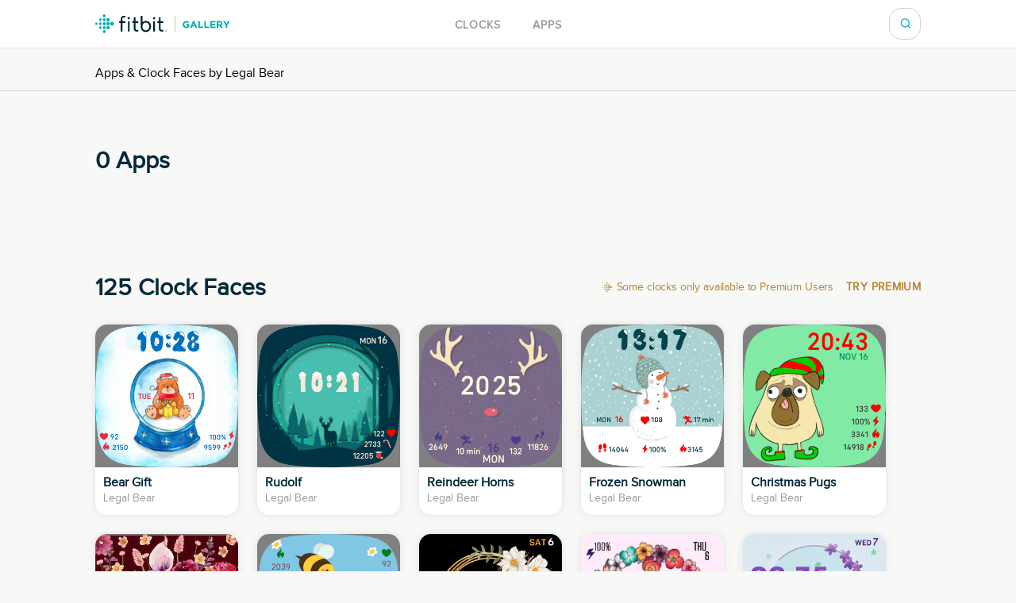

--- FILE ---
content_type: text/html; charset=utf-8
request_url: https://gallery.fitbit.com/developer/5f1ba101-46ce-4ac0-a285-f7d183323be1
body_size: 567584
content:

<!DOCTYPE html>
<html lang>
  <head>
    <script async src="https://www.googletagmanager.com/gtag/js?id=G-VR94Z2XJ0R"></script>
    <script>
      window.dataLayer = window.dataLayer || [];
      function gtag(){dataLayer.push(arguments);}
      gtag('js', new Date());

      gtag('config', 'G-VR94Z2XJ0R');
    </script>
    <meta charset="utf-8">
    <meta name="viewport" content="width=device-width, initial-scale=1, shrink-to-fit=no">
    <meta name="robots" content="noindex">

    <meta data-react-helmet="true" name="referrer" content="origin"/><meta data-react-helmet="true" property="og:type" content="website"/><meta data-react-helmet="true" name="twitter:card" content="summary"/><meta data-react-helmet="true" name="twitter:site" content="@fitbit"/>
    <title data-react-helmet="true">Fitbit App Gallery</title>
    <base data-react-helmet="true" href="/"/>
    <link rel="shortcut icon" href="https://www.fitbit.com/favicon.ico">
    <style data-styled="gNUvRp flnmUz jHyBwe fOghgb goQjFC iORxiA kCFDui ekPdwf oGqQp gmqRHp hXuBOY TNJfT jBmnAg eElGKc jCjMUe disUys dfdePt hKXiCw hlCtIy kylbVt fxxaKH kWXCSc dnzSjr fPFXvF jkYged hOSMqG cibYZg dizOkL gkdinb cWUfYe jZIlSn hDAdfl cmHFwR ihccuk UFTHR jurmWJ cefBMc eDaKRj eATsnR jQDYuv khyTSP gvDrZI gQGScD ekfagn lgTnaT fulBmc fURbZe jbsOxy lnjDTV deoGpk berEB hmiFAC igwrUq GbrUi jVmdVA leuqBB cEWgrs jhPpMi fJwNez gvKOcf dqrcbp bRQxUn ijmbnt jxfDoG eLfuCr jlsbDi edwwma yHxGG bfhKnO SXJZm dKwjkQ iHEwEy fyuyJI fhWnTm GjqoO cbcpIz iErrwo eYryFv eqpMTY fNRnWM ewwXLC ecCYOF lliCfM jlDOTy efnFWb lomUvX elsQpv lfDcZl hYYvpZ dnObrm bGFAfe ikmfbu cntqHH ccXIrs gwBuqe cnzZNX fhAZdu FRAPv YzBaW jlDbwK iWgoHO iXcurV gsdTLI gXFTRi gvpAyK kJgETz Vwigy YPuXc kxhkYk kAHpYI kSIZnX hFkEHe ikUKRP hwiKKQ bmQAJh iCHvWo ihBKiC iIeAS dDWhnA jBzxsM gUIMFC fRMJBp bihIjn jSuuqt dXcuGn ivgcGz hCmjoc oILaR dAcPCm mmYit bXgTjH gMYNUY cTXhys engbPo njTne CZdBC iRmHhd jHviVi fnoAAA eqtQqc dWJgPP dJMsyK IbSpA jNfNAG kdlzqY kELHfJ kvQyJW drHhnn pBOXB gZioQM ijqXtT jQJrOT eGqSyA bWdgLp eqylcE fJiCNw kmMJTK rqOPM ldyqDG eBCCvB iZuLmo iHBjgQ czrQii hZXszb hctMLV gnRTdg" data-styled-version="4.3.2">
/* sc-component-id: SearchBar__MagnifyingGlass-sc-1ksyvxn-0 */
.dnzSjr{width:14px;height:14px;background-image:url(media/magnifying-glass-green.8954a03e.svg);background-size:contain;background-repeat:no-repeat;} @media (max-width:37.5em){.dnzSjr{width:20px;height:20px;background-image:url(media/magnifying-glass.31322adb.svg);}} .dnzSjr,.dnzSjr:focus{padding:0;margin:0;border:none;outline:none;color:inherit;background-color:inherit;font:inherit;}
/* sc-component-id: SearchBar__Position-sc-1ksyvxn-2 */
@media (max-width:37.5em){.fxxaKH{position:absolute;right:-10px;}} div:focus-within > .fxxaKH{position:absolute;right:0px;} @media (max-width:37.5em){div:focus-within > .fxxaKH{right:10px;}}
/* sc-component-id: SearchBar__ClickTarget-sc-1ksyvxn-3 */
.kWXCSc{display:-webkit-box;display:-webkit-flex;display:-ms-flexbox;display:flex;width:40px;min-width:40px;height:40px;-webkit-box-pack:center;-webkit-justify-content:center;-ms-flex-pack:center;justify-content:center;-webkit-align-items:center;-webkit-box-align:center;-ms-flex-align:center;align-items:center;} .kWXCSc,.kWXCSc:focus{padding:0;margin:0;border:none;outline:none;color:inherit;background-color:inherit;font:inherit;}
/* sc-component-id: SearchBar__ClickTargetButton-sc-1ksyvxn-4 */
.jkYged{display:-webkit-box;display:-webkit-flex;display:-ms-flexbox;display:flex;width:40px;min-width:40px;height:40px;-webkit-box-pack:center;-webkit-justify-content:center;-ms-flex-pack:center;justify-content:center;-webkit-align-items:center;-webkit-box-align:center;-ms-flex-align:center;align-items:center;} .jkYged,.jkYged:focus{padding:0;margin:0;border:none;outline:none;color:inherit;background-color:inherit;font:inherit;}
/* sc-component-id: SearchBar__Search-sc-1ksyvxn-5 */
.kylbVt{position:relative;display:-webkit-box;display:-webkit-flex;display:-ms-flexbox;display:flex;width:40px;height:40px;-webkit-box-pack:justify;-webkit-justify-content:space-between;-ms-flex-pack:justify;justify-content:space-between;-webkit-align-items:center;-webkit-box-align:center;-ms-flex-align:center;align-items:center;border:1px solid #cfd3d6;border-radius:15px;background-color:#ffffff;-webkit-transition:width 300ms;transition:width 300ms;overflow:hidden;z-index:2;} @media (max-width:37.5em){.kylbVt{width:40px;height:100%;padding:0;border:none;-webkit-transition:initial;transition:initial;overflow:initial;}} .kylbVt:focus-within{width:240px;} @media (max-width:48em){.kylbVt:focus-within{width:200px;}} @media (max-width:37.5em){.kylbVt:focus-within{position:absolute;top:0px;right:0;width:100vw;padding:0 20px;padding-left:10px;border-top:1px solid #cfd3d6;border-radius:0;}}
/* sc-component-id: SearchBar__SearchInput-sc-1ksyvxn-6 */
.hOSMqG{width:100%;padding-right:40px;font-size:16px;font-weight:600;line-height:1.38;color:#02394d;} .hOSMqG,.hOSMqG:focus,.hOSMqG::-webkit-search-decoration,.hOSMqG::-webkit-search-cancel-button,.hOSMqG::-webkit-search-results-button,.hOSMqG::-webkit-search-results-decoration{border:none;outline:none;-webkit-appearance:none;-moz-appearance:none;appearance:none;} @media (max-width:37.5em){.hOSMqG{width:100%;padding-left:0;padding-right:20px;font-size:20px;font-weight:normal;line-height:normal;}}
/* sc-component-id: SearchBar__SearchForm-sc-1ksyvxn-7 */
.fPFXvF{display:-webkit-box;display:-webkit-flex;display:-ms-flexbox;display:flex;overflow:hidden;width:0;} .fPFXvF:focus-within{width:100%;}
/* sc-component-id: Header__HeaderBackground-sc-1awacdz-0 */
.eElGKc{width:100%;background-color:#ffffff;box-shadow:0 -1px 0 0 rgba(213,213,213,0.5),0 1px 0 0 rgba(213,213,213,0.5);z-index:1;}
/* sc-component-id: Header__HeaderWrapper-sc-1awacdz-1 */
.jCjMUe{width:1200px;margin-left:auto;margin-right:auto;position:relative;display:-webkit-box;display:-webkit-flex;display:-ms-flexbox;display:flex;height:60px;-webkit-align-items:center;-webkit-box-align:center;-ms-flex-align:center;align-items:center;-webkit-box-pack:justify;-webkit-justify-content:space-between;-ms-flex-pack:justify;justify-content:space-between;} @media (max-width:90em){.jCjMUe{width:100%;padding-left:120px;padding-right:120px;}} @media (max-width:64em){.jCjMUe{padding-left:116px;padding-right:116px;}} @media (max-width:62.5em){.jCjMUe{padding-left:5vw;padding-right:5vw;}} @media (width:48em){.jCjMUe{padding-left:11vw;padding-right:11vw;}} @media (max-width:37.5em){.jCjMUe{padding-left:20px;padding-right:20px;}}
/* sc-component-id: Header__HeaderLogo-sc-1awacdz-2 */
.disUys{color:inherit;-webkit-text-decoration:none;text-decoration:none;width:170px;height:24px;background-image:url(media/logo.b480721f.svg);background-size:cover;line-height:0;font-size:0;color:transparent;z-index:1;} @media (max-width:41.25em){.disUys{width:30px;height:30px;}}
/* sc-component-id: Header__LinkRow-sc-1awacdz-3 */
.dfdePt{position:absolute;display:-webkit-box;display:-webkit-flex;display:-ms-flexbox;display:flex;top:50%;left:50%;-webkit-transform:translateX(-50%) translateY(-50%);-ms-transform:translateX(-50%) translateY(-50%);transform:translateX(-50%) translateY(-50%);-webkit-box-pack:center;-webkit-justify-content:center;-ms-flex-pack:center;justify-content:center;}
/* sc-component-id: Header__HeaderLink-sc-1awacdz-4 */
.hKXiCw{color:#00b0b9;font-size:14px;-webkit-text-decoration:none;text-decoration:none;text-transform:uppercase;font-weight:bold;-webkit-letter-spacing:1px;-moz-letter-spacing:1px;-ms-letter-spacing:1px;letter-spacing:1px;padding-top:3px;color:#939c9e;} .nav-clocks-active .hKXiCw{color:#00b0b9;} .hKXiCw + .Header__HeaderLink-sc-1awacdz-4{margin-left:40px;} @media (max-width:48em){.hKXiCw + .Header__HeaderLink-sc-1awacdz-4{margin-left:20px;}} @media (max-width:37.5em){.hKXiCw + .Header__HeaderLink-sc-1awacdz-4{margin-left:30px;}}.hlCtIy{color:#00b0b9;font-size:14px;-webkit-text-decoration:none;text-decoration:none;text-transform:uppercase;font-weight:bold;-webkit-letter-spacing:1px;-moz-letter-spacing:1px;-ms-letter-spacing:1px;letter-spacing:1px;padding-top:3px;color:#939c9e;} .nav-apps-active .hlCtIy{color:#00b0b9;} .hlCtIy + .Header__HeaderLink-sc-1awacdz-4{margin-left:40px;} @media (max-width:48em){.hlCtIy + .Header__HeaderLink-sc-1awacdz-4{margin-left:20px;}} @media (max-width:37.5em){.hlCtIy + .Header__HeaderLink-sc-1awacdz-4{margin-left:30px;}}
/* sc-component-id: Header__SubHeaderWrapper-sc-1awacdz-5 */
.cibYZg{width:100%;background-color:#f8f8f8;border-bottom:1px solid #cfd3d6;}
/* sc-component-id: Header__SubHeaderSection-sc-1awacdz-6 */
.dizOkL{width:1200px;margin-left:auto;margin-right:auto;padding-bottom:50px;margin-top:10px;} @media (max-width:90em){.dizOkL{width:100%;padding-left:120px;padding-right:120px;}} @media (max-width:64em){.dizOkL{padding-left:116px;padding-right:116px;}} @media (max-width:62.5em){.dizOkL{padding-left:5vw;padding-right:5vw;}} @media (width:48em){.dizOkL{padding-left:11vw;padding-right:11vw;}} @media (max-width:37.5em){.dizOkL{padding-left:20px;padding-right:20px;}} @media (max-width:37.5em){.dizOkL{padding-top:40px;padding-bottom:40px;}.dizOkL:first-of-type{padding-top:20px;}} .dizOkL.dizOkL.dizOkL{padding-top:13px;padding-bottom:13px;}
/* sc-component-id: Popup__Target-svq665-1 */
.goQjFC{position:relative;}
/* sc-component-id: RegionPicker__LanguageName-hoa5iz-2 */
.ekPdwf{color:#00b0b9;font-size:14px;font-weight:600;-webkit-user-select:none;-moz-user-select:none;-ms-user-select:none;user-select:none;} @media (max-width:37.5em){.ekPdwf{color:#000000;font-size:18px;}}
/* sc-component-id: RegionPicker__Flag-hoa5iz-3 */
.kCFDui{margin-right:20px;width:20px;} @media (max-width:37.5em){.kCFDui{width:28px;margin-right:16px;}}
/* sc-component-id: RegionPicker__PickerTarget-hoa5iz-4 */
.iORxiA{display:-webkit-box;display:-webkit-flex;display:-ms-flexbox;display:flex;height:15px;cursor:pointer;} @media (max-width:37.5em){.iORxiA{display:none;}}
/* sc-component-id: RegionPicker__RegionPopup-hoa5iz-5 */
.fOghgb{-webkit-align-self:flex-start;-ms-flex-item-align:start;align-self:flex-start;-webkit-flex-shrink:0;-ms-flex-negative:0;flex-shrink:0;} @media (min-width:37.5em){.fOghgb{-webkit-order:2;-ms-flex-order:2;order:2;padding-top:10px;margin-top:-10px;}}
/* sc-component-id: Footer__FooterBackground-aoaj4f-0 */
.flnmUz{width:100%;background-color:#ffffff;box-shadow:0 -1px 0 0 rgba(213,213,213,0.5);z-index:1;}
/* sc-component-id: Footer__FooterWrapperWrapper-aoaj4f-1 */
.jHyBwe{width:1200px;margin-left:auto;margin-right:auto;display:-webkit-box;display:-webkit-flex;display:-ms-flexbox;display:flex;padding-top:20px;padding-bottom:30px;-webkit-box-pack:justify;-webkit-justify-content:space-between;-ms-flex-pack:justify;justify-content:space-between;} @media (max-width:90em){.jHyBwe{width:100%;padding-left:120px;padding-right:120px;}} @media (max-width:64em){.jHyBwe{padding-left:116px;padding-right:116px;}} @media (max-width:62.5em){.jHyBwe{padding-left:5vw;padding-right:5vw;}} @media (width:48em){.jHyBwe{padding-left:11vw;padding-right:11vw;}} @media (max-width:37.5em){.jHyBwe{padding-left:20px;padding-right:20px;}} @media (max-width:37.5em){.jHyBwe{height:auto;padding:30px 30px 40px;-webkit-flex-direction:column;-ms-flex-direction:column;flex-direction:column;}}
/* sc-component-id: Footer__FooterWrapper-aoaj4f-2 */
.oGqQp{display:-webkit-box;display:-webkit-flex;display:-ms-flexbox;display:flex;-webkit-flex-direction:column;-ms-flex-direction:column;flex-direction:column;-webkit-box-pack:center;-webkit-justify-content:center;-ms-flex-pack:center;justify-content:center;}
/* sc-component-id: Footer__FooterLinkRow-aoaj4f-3 */
.gmqRHp{display:-webkit-box;display:-webkit-flex;display:-ms-flexbox;display:flex;position:relative;-webkit-flex-wrap:wrap;-ms-flex-wrap:wrap;flex-wrap:wrap;font-size:14px;line-height:1;color:#02394d;} .gmqRHp > *{position:relative;top:-8px;margin-right:20px;} @media (max-width:37.5em){.gmqRHp > *{margin-bottom:20px;}} @media (max-width:37.5em){.gmqRHp{-webkit-flex-direction:column;-ms-flex-direction:column;flex-direction:column;font-size:12px;}}
/* sc-component-id: Footer__Copyright-aoaj4f-4 */
.hXuBOY{white-space:nowrap;} @media (max-width:37.5em){.hXuBOY{-webkit-order:2;-ms-flex-order:2;order:2;color:#939c9e;}}
/* sc-component-id: Footer__FooterLink-aoaj4f-5 */
.TNJfT{color:inherit;-webkit-text-decoration:none;text-decoration:none;} @media (max-width:37.5em){.TNJfT{-webkit-order:1;-ms-flex-order:1;order:1;}}
/* sc-component-id: Footer__FooterNotice-aoaj4f-6 */
.jBmnAg{-webkit-flex:1;-ms-flex:1;flex:1;padding-top:5px;-webkit-align-content:center;-ms-flex-line-pack:center;align-content:center;font-size:12px;color:#939c9e;} @media (max-width:37.5em){.jBmnAg{padding:0;}}
/* sc-component-id: sc-global-1848084820 */
@font-face{font-family:'Proxima Nova Regular';src:url(/fonts/proxima-nova-regular.eot);src:url(/fonts/proxima-nova-regular.eot#iefix) format('embedded-opentype'),url(/fonts/proxima-nova-regular.woff) format('woff'),url(/fonts/proxima-nova-regular.ttf) format('truetype'),url(/fonts/proxima-nova-regular.svg#ProximaNovaRegular) format('svg');font-weight:normal;font-style:normal;font-display:swap;} @font-face{font-family:'Proxima Nova Bold';src:url(/fonts/proxima-nova-bold.eot);src:url(/fonts/proxima-nova-bold.eot#iefix) format('embedded-opentype'),url(/fonts/proxima-nova-bold.woff) format('woff'),url(/fonts/proxima-nova-bold.ttf) format('truetype'),url(/fonts/proxima-nova-bold.svg#ProximaNovaBold) format('svg');font-weight:normal;font-style:normal;} html,body,#root{height:100%;margin:0;padding:0;} body{font-family:'Proxima Nova Regular',Arial,sans-serif;background-color:#f8f8f7;overflow-x:hidden;} *,*:before,*:after{box-sizing:border-box;} #root{display:-webkit-box;display:-webkit-flex;display:-ms-flexbox;display:flex;-webkit-flex-direction:column;-ms-flex-direction:column;flex-direction:column;}
/* sc-component-id: App__AppBody-sc-117tquh-0 */
.gNUvRp{position:relative;-webkit-flex:1;-ms-flex:1;flex:1;}
/* sc-component-id: CardList-jo7e14-0 */
.hDAdfl{display:-webkit-box;display:-webkit-flex;display:-ms-flexbox;display:flex;-webkit-flex-flow:row wrap;-ms-flex-flow:row wrap;flex-flow:row wrap;margin:-12px;-webkit-box-pack:start;-webkit-justify-content:flex-start;-ms-flex-pack:start;justify-content:flex-start;} @media (max-width:37.5em){.hDAdfl{margin:-6px 0;-webkit-box-pack:justify;-webkit-justify-content:space-between;-ms-flex-pack:justify;justify-content:space-between;}} .hDAdfl > *{padding:12px;} @media (max-width:37.5em){.hDAdfl > *{padding:6px 0;}}
/* sc-component-id: TileCard__Title-sc-1j779fz-1 */
.hctMLV{font-weight:normal;font-style:normal;font-stretch:normal;-webkit-letter-spacing:normal;-moz-letter-spacing:normal;-ms-letter-spacing:normal;letter-spacing:normal;color:#002a3a;font-size:16px;font-weight:600;line-height:normal;overflow:hidden;white-space:nowrap;text-overflow:ellipsis;}
/* sc-component-id: TileCard__SubTitle-sc-1j779fz-2 */
.gnRTdg{font-weight:normal;font-style:normal;font-stretch:normal;-webkit-letter-spacing:normal;-moz-letter-spacing:normal;-ms-letter-spacing:normal;letter-spacing:normal;color:#002a3a;font-size:14px;line-height:1.5;color:#939c9e;overflow:hidden;white-space:nowrap;text-overflow:ellipsis;}
/* sc-component-id: ClockTileCard__LinkWrapper-sc-1pxss5-0 */
.cefBMc{color:inherit;-webkit-text-decoration:none;text-decoration:none;} @media (max-width:37.5em){.cefBMc{width:43vw;}}
/* sc-component-id: ClockTileCard__InfoWrapper-sc-1pxss5-1 */
.hZXszb{padding:10px;}
/* sc-component-id: ClockTileCard__Image-sc-1pxss5-2 */
.eATsnR{width:100%;padding-top:100%;background-image:url(https://gallery-assets.fitbit.com/public/NM0kDYVpNYZkOaCWAIJpB57hC5JkCHosBYZrAL7mBL3kC2OWD5JoB./Bq8WCIWYC27hC2BmDHooBYVrAL3kCI.hBYNlBLJlNaBkC2SW@1x.png);background-size:cover;background-position:center;border-radius:0px;}.jQDYuv{width:100%;padding-top:100%;background-image:url(https://gallery-assets.fitbit.com/public/NM0kDY7qBY0WC24aAI3pOLFhC5KWCmosCnJrALJrCIG_CnFoO2BnO./NIWYBI.oO5JhC2VoDHooNn7oAL7sBIRhNIZqDIVkBYJtBIBk@1x.png);background-size:cover;background-position:center;border-radius:0px;}.khyTSP{width:100%;padding-top:100%;background-image:url(https://gallery-assets.fitbit.com/public/NM0kDa4ZCI3mO5JmAIKYBLNhC2RmB1pXCY7nAIWYBLBpO5JoBYSaBF/NY.sBaCYC2BhO2NnNHooOYKXAL4ZC5FhD2SaNLKYBL3tCLOW@1x.png);background-size:cover;background-position:center;border-radius:0px;}.gvDrZI{width:100%;padding-top:100%;background-image:url(https://gallery-assets.fitbit.com/public/NM0kDa3qNaNlOIOWAL7pC5FhC2_aDHpXNIG_AL8WBLOYOYBmNnVsCk/OY0WCIJlB53hNIVsC1ooOLFpAL3nO5FhBLGXDINkO2JrCLNr@1x.png);background-size:cover;background-position:center;border-radius:0px;}.gQGScD{width:100%;padding-top:100%;background-image:url(https://gallery-assets.fitbit.com/public/NM0kDaJtC2ZsOa4YALFlCIBhC58YO1pWC2FpALFnOL4WDLNoOaNtBV/D2BmNYZpCq3hCY.pBmooNYVtAIVnO2BhNqNmC57oDLNrBY3q@1x.png);background-size:cover;background-position:center;border-radius:0px;}.ekfagn{width:100%;padding-top:100%;background-image:url(https://gallery-assets.fitbit.com/public/NM0kDYZtCIVsBqC_AIZkNYJhC2NsOHpWDIBsALOWCa4_CINmC23lCV/CnOXNLJmOa3hB2RlBXooBYOaAI_ZBLFhNq4_BYWWNn7qC5Fk@1x.png);background-size:cover;background-position:center;border-radius:0px;}.lgTnaT{width:100%;padding-top:100%;background-image:url(https://gallery-assets.fitbit.com/public/NM0kDaJmCINqB2_YAIFrBLBhC2.sCmosCnJrAINsNnRrCn.oNn7rBF/OYVoB57oD2JhB27nOHooCICaAIVoO27hB5BtB5GZO5NkNLJq@1x.png);background-size:cover;background-position:center;border-radius:0px;}.fulBmc{width:100%;padding-top:100%;background-image:url(https://gallery-assets.fitbit.com/public/NM0kDYSYOICaC2JtAIWZBIVhC20YCHosOIWWAIFkD2CYC5CYBLBpBF/BIVlBqBsC2.hBa8XDHooNINsAI_XDLNhOIRnDIZnNYVkOY.k@1x.png);background-size:cover;background-position:center;border-radius:0px;}.fURbZe{width:100%;padding-top:100%;background-image:url(https://gallery-assets.fitbit.com/public/NM0kDaJmNa3nCq4XALJpCI.hC5GWBHpXCqJmALGZNqCXCI8aCYWZO./CqJrDL8XOYNhOICWCmooO28YAL8_NnJhCYNtNnRnNnNsBqGY@1x.png);background-size:cover;background-position:center;border-radius:0px;}.jbsOxy{width:100%;padding-top:100%;background-image:url(https://gallery-assets.fitbit.com/public/NM0kDYZrBaC_NnGaALJkBnBhC5NrOXpWBnZoAI3mCLBqBIJkO2FnNF/NYKYCI4ZNYJhCYZkNHooBqKaAIZqC2JhO27kOLKZDI.oO5Fp@1x.png);background-size:cover;background-position:center;border-radius:0px;}.lnjDTV{width:100%;padding-top:100%;background-image:url(https://gallery-assets.fitbit.com/public/NM0kDYNpBYBkBa4aAI.oOIFhC2OaC1otCaBqAI4_Bn.pNqJoD2CXB./Cn.qD2.qDL7hNIVoNHooNnBoAL4YB2RhNYZrC24ZCINoOaKZ@1x.png);background-size:cover;background-position:center;border-radius:0px;}.deoGpk{width:100%;padding-top:100%;background-image:url(https://gallery-assets.fitbit.com/public/NM0kDYRnOI_XD2W_ALBmO5BhC27lNmpWNn3tALKYOLNoC2BkCnRpB./BL4_OLBpBLFhBn.lBHooCaGZAL3qOIVhNI.tNn__Cn4XDISY@1x.png);background-size:cover;background-position:center;border-radius:0px;}.berEB{width:100%;padding-top:100%;background-image:url(https://gallery-assets.fitbit.com/public/NM0kDYK_OY_YBa8WALC_CLFhC5KWNmotB5BsALCWCYZsOIRnD2WWNk/BINrB2SaBq3hNqBnO1ooD2KZAL7oB5NhB2JoB57qCn.lO5Nl@1x.png);background-size:cover;background-position:center;border-radius:0px;}.hmiFAC{width:100%;padding-top:100%;background-image:url(https://gallery-assets.fitbit.com/public/NM0kDaOYD23rNnWZAIFmCL7hC2NoOHpXCqBoAIFoC2ZkCqBsO57oOV/Cq7mBYJsNI7hCnBlOXooO27rAIZqCIVhNn0ZD23kB2BmCn3o@1x.png);background-size:cover;background-position:center;border-radius:0px;}.igwrUq{width:100%;padding-top:100%;background-image:url(https://gallery-assets.fitbit.com/public/NM0kDY7tBL3tBINmALBpCYFhC5FsCXpXCnJrAIZnNL7tNI_WNI.pDF/CqJoBa3sBnNhB2WWCXooB2ZrAL4aOI7hBYFlDIZrDL7oCYFn@1x.png);background-size:cover;background-position:center;border-radius:0px;}.GbrUi{width:100%;padding-top:100%;background-image:url(https://gallery-assets.fitbit.com/public/NM0kDaNoNnBnBYGYAIJtOIFhC5JmCmpWNnZpAIKaBaNmNYKXC2VsDF/BI_YBYSZBIVhCI__BHooCnOYAL3qCqFhNqBkO2JkOLFrBICZ@1x.png);background-size:cover;background-position:center;border-radius:0px;}.jVmdVA{width:100%;padding-top:100%;background-image:url(https://gallery-assets.fitbit.com/public/NM0kDa3oDLC_BLGWAI_XC5JhC5JpNXpWNaKZAIZmCn7mO20YC23sBF/O5NpC2JnBY3hOINpDHooCn3pAL3tOIZhNIFpNYFmDLGaOL4Y@1x.png);background-size:cover;background-position:center;border-radius:0px;}.leuqBB{width:100%;padding-top:100%;background-image:url(https://gallery-assets.fitbit.com/public/NM0kDYJoDI7qNnNkAICZOa3hC5CYD1pXBq8ZAI.lB28_O57nCa4WOF/BY7kO2JtD57hBI.tD1ooC5NnAL8_B2JhC28_BY.qCn7mD5Js@1x.png);background-size:cover;background-position:center;border-radius:0px;}.cEWgrs{width:100%;padding-top:100%;background-image:url(https://gallery-assets.fitbit.com/public/NM0kDYBtCI3tC2KWALJoO23hC57sD1pWDI.oAI_YNLJmNY4WDL7tDF/NIWZB5BpNYJhCIKZBmooNaNsAIWXCYBhBa7tC5FoD5JmD2Ca@1x.png);background-size:cover;background-position:center;border-radius:0px;}.jhPpMi{width:100%;padding-top:100%;background-image:url(https://gallery-assets.fitbit.com/public/NM0kDY3qNL3sCnSZAI3sCYZhC2BrCXosOIGaAIFtCaFpNnFlC2.lCF/NICZNaBoC2JhNI.mOXooOLBsAL3nBI3hBL7oNqOWC24_C2Nr@1x.png);background-size:cover;background-position:center;border-radius:0px;}.fJwNez{width:100%;padding-top:100%;background-image:url(https://gallery-assets.fitbit.com/public/NM0kDYJpD2JoB2WYALJnBq3hC5NoBmotOI7oAL7kC5K_D27rD5K_Nk/OI3lCYJmCIZhCn.mNHooCn7tAL3lD5FhD27qDL3rNnOZCqNk@1x.png);background-size:cover;background-position:center;border-radius:0px;}.gvKOcf{width:100%;padding-top:100%;background-image:url(https://gallery-assets.fitbit.com/public/NM0kDaFtNnRtOIVrAI_ZNnBhC2KWBXotBIOWAIJpCY7rB5NmDLGaCF/NYJmC24YBYFhOa7sBXooNq8WAIWWBn3hNnJpCqJlO23tNIVk@1x.png);background-size:cover;background-position:center;border-radius:0px;}.dqrcbp{width:100%;padding-top:100%;background-image:url(https://gallery-assets.fitbit.com/public/NM0kDYNoBYJrOYRkALJkDLJhC5O_CmpWO5GYAL3pBnZlBYGXOIFkO./DIK_NnNqD2RhD5CaDHooBYNnAL7nCL7hD5FsDIVkOaNmNYKY@1x.png);background-size:cover;background-position:center;border-radius:0px;}.bRQxUn{width:100%;padding-top:100%;background-image:url(https://gallery-assets.fitbit.com/public/NM0kDYSaCL3sC5FnALK_OIZhC2NmBmosO5CYALCXC2RsDI.pOYNsOV/BY_WOIBrCnJhNYZpCmooB23oAI_ZNn.hC53nNnNrBn7sBYZq@1x.png);background-size:cover;background-position:center;border-radius:0px;}.ijmbnt{width:100%;padding-top:100%;background-image:url(https://gallery-assets.fitbit.com/public/NM0kDa7pCY0XC5NmAI4XO27hC2SaCXosCLGZALGZBL3tCnCXO58aCF/Cn7lD5BnB5FhC2KZD1ooBnVmAL3rCnRhB5GZDIWaCqCaD27r@1x.png);background-size:cover;background-position:center;border-radius:0px;}.jxfDoG{width:100%;padding-top:100%;background-image:url(https://gallery-assets.fitbit.com/public/NM0kDYBkB2_YNY.lAIRrB2BhC2_ZBmpXCIVtAL4WDI7mB23rB2RlBV/OYVlCqJrCn7hB2SZOHooD2ZnAL8aDIFhNnVkD27nO2FoD5No@1x.png);background-size:cover;background-position:center;border-radius:0px;}.eLfuCr{width:100%;padding-top:100%;background-image:url(https://gallery-assets.fitbit.com/public/NM0kDYCWD27tOIKWAI8aBY3hC2GWC1pXCL4XAL3lD54ZB2GXDI.lB./NI7oNIRtNI3hOY7sNHooDIOYAL4XBYVhNqFqBYJtBqJrNnRo@1x.png);background-size:cover;background-position:center;border-radius:0px;}.jlsbDi{width:100%;padding-top:100%;background-image:url(https://gallery-assets.fitbit.com/public/NM0kDY.rBY_WBLO_AI7pNI7hC5BsCXosNLBmAI.mBYOYOYOXC58XBV/NaOZCaJrO57hBnS_NHooNYS_AL3oCYZhC28_DI0WOIZrDIG_@1x.png);background-size:cover;background-position:center;border-radius:0px;}.edwwma{width:100%;padding-top:100%;background-image:url(https://gallery-assets.fitbit.com/public/NM0kDaBqBnVqB5OWAIVlD57hC5BpNHpWNYSZAIBtNLNoCa7mOaBnDF/B2O_CaCYCqNhOa7nBXooD2GZAL8XNYJhBI3rCq4ZB2NlOIZp@1x.png);background-size:cover;background-position:center;border-radius:0px;}.yHxGG{width:100%;padding-top:100%;background-image:url(https://gallery-assets.fitbit.com/public/NM0kDYVtBI8XNYNnAIVkNIFhC2.tCXotNqK_ALNoBIFoBY.pNn.nCV/NLFkBIBrCY.hCLGWBXooBIFsAL8ZBnBhOISWNY8_CaJpNIGa@1x.png);background-size:cover;background-position:center;border-radius:0px;}.bfhKnO{width:100%;padding-top:100%;background-image:url(https://gallery-assets.fitbit.com/public/NM0kDa7kNn.pNn4_AIRkB23hC5KWNXpWBn8XAL4_NINlOYVmOINpOF/DLFrOLJoNnJhO2RlD1ooNI7lAIZnNa3hBIRmB2CWNnJpNa4W@1x.png);background-size:cover;background-position:center;border-radius:0px;}.SXJZm{width:100%;padding-top:100%;background-image:url(https://gallery-assets.fitbit.com/public/NM0kDaNsO2JmBYJmAIK_B2NhC5NrBHpWBnRnALBoO2NtNY3kCnBlNk/D27oD5BqBnJhOYWZBmooBnBqAL3pCaBhO2WaNIOYNn3qOYWa@1x.png);background-size:cover;background-position:center;border-radius:0px;}.dKwjkQ{width:100%;padding-top:100%;background-image:url(https://gallery-assets.fitbit.com/public/NM0kDYOaNqJlNaJoAIZrBnRhC20aNmotNYVtALOZBa4YNaJoNISXBV/C2GZCLOZD5FhC5JqD1ooB2BmAI_YD27hNqFpO58YBIVkB27r@1x.png);background-size:cover;background-position:center;border-radius:0px;}.iHEwEy{width:100%;padding-top:100%;background-image:url(https://gallery-assets.fitbit.com/public/NM0kDYNoC5OWBnRsALOaBa3hC28aBXpWBaNkAIGXD2.mD5O_CYCZCk/NY.oBIVnNY.hNnVtD1ooNnFtAL8ZC53hNqBpNnBsNn7mOL3p@1x.png);background-size:cover;background-position:center;border-radius:0px;}.fyuyJI{width:100%;padding-top:100%;background-image:url(https://gallery-assets.fitbit.com/public/NM0kDY3sBI_aCnO_AL8ZNIVhC53lB1otCnVrAIJqBY__CnBlDINpBV/OYFoCnZsBa3hB2SYCmooOYVqAIVnDIFhNLNsOaBtBLGZCq7n@1x.png);background-size:cover;background-position:center;border-radius:0px;}.fhWnTm{width:100%;padding-top:100%;background-image:url(https://gallery-assets.fitbit.com/public/NM0kDYNlC2FtB2VmALBoC2BhC2RpNmosO5OYAI_ZBI3sOLKZOYJqCk/OL7rNa7sBnVhNn0XB1ooCINoAI_aOYVhBa8YD2FnCICWNIVl@1x.png);background-size:cover;background-position:center;border-radius:0px;}.GjqoO{width:100%;padding-top:100%;background-image:url(https://gallery-assets.fitbit.com/public/NM0kDY7mNLJqDIK_ALFqBqBhC5BsCXpXNnWXAIBkBISYBL4XC57qB./OI7mNYG_NaFhBISYOHooNLKYAL4_O53hOINkBn3qCICYOaNo@1x.png);background-size:cover;background-position:center;border-radius:0px;}.cbcpIz{width:100%;padding-top:100%;background-image:url(https://gallery-assets.fitbit.com/public/NM0kDaKXNaBkCLFqAL4_NnZhC2NtBHosOYRmAI3kD2SaBa7mBIBrCF/OL3oNYJoCnJhO2KWB1ooCqFoAIZrBYRhCn_WBnGXOa7nC2OW@1x.png);background-size:cover;background-position:center;border-radius:0px;}.iErrwo{width:100%;padding-top:100%;background-image:url(https://gallery-assets.fitbit.com/public/NM0kDY8ZO20YDIOZAIGYCnZhC5JqBmosBI3qAI8XD2OaO2VrBn3lB./D2KZO2.tO2ZhB2OXCHooCn__AL8YBqBhNnNmDL8ZNISZCaJm@1x.png);background-size:cover;background-position:center;border-radius:0px;}.eYryFv{width:100%;padding-top:100%;background-image:url(https://gallery-assets.fitbit.com/public/NM0kDY4ZD2SXB2G_AI7lCIVhC5OaB1otDIVlAL4XC5OWCIRqNq7sNk/CqC_B2OZCnZhOY3pB1ooD5KaAIZoNIFhBYVsCLOWCaGWCY8Y@1x.png);background-size:cover;background-position:center;border-radius:0px;}.eqpMTY{width:100%;padding-top:100%;background-image:url(https://gallery-assets.fitbit.com/public/NM0kDY7pBa8YCaFqAI_XOINhC5NlCmpXBaNkAI4aNnOXNL8ZO57kCV/D2.oBY4YCYNhB5G_B1ooDIKYAL7mBLJhBIRqBI7tB2VkNqJr@1x.png);background-size:cover;background-position:center;border-radius:0px;}.fNRnWM{width:100%;padding-top:100%;background-image:url(https://gallery-assets.fitbit.com/public/NM0kDYNlCL8WBaGYAIRlBnZhC2RmBmpWDISaAIBlBaOZBnGZB53nNV/DIG_D2ZnC2VhCqOXDHooOI8WAL3lNL3hD2W_BnKWOaNoDI8Y@1x.png);background-size:cover;background-position:center;border-radius:0px;}.ewwXLC{width:100%;padding-top:100%;background-image:url(https://gallery-assets.fitbit.com/public/NM0kDYFmCY3lOYFqAINsDIJhC28WO1osO2_XAL3rNaBqB20aOIZrNV/C27tNn.kC2VhOLOZOXooD5FmAL7oCYZhC2C_B23mOYJpBIBm@1x.png);background-size:cover;background-position:center;border-radius:0px;}.ecCYOF{width:100%;padding-top:100%;background-image:url(https://gallery-assets.fitbit.com/public/NM0kDYS_NnZrOYFkALFnD2NhC5OZCHpWB5NnAL3mC2FqO2RmO5KZOV/CaNkOYBnBnBhO2JrD1ooNY8_AIZlOaBhBqFlNnRoNI7sDIJo@1x.png);background-size:cover;background-position:center;border-radius:0px;}.lliCfM{width:100%;padding-top:100%;background-image:url(https://gallery-assets.fitbit.com/public/NM0kDYRqNYRnBaCXAL8_CL3hC5KaBmpWCY7mAIRnO5FnDIZoD5NkDF/D20_NnBrNIZhC5NrBmooNn8_AL7rBnNhBYBqBYNqC2C_O5Fm@1x.png);background-size:cover;background-position:center;border-radius:0px;}.jlDOTy{width:100%;padding-top:100%;background-image:url(https://gallery-assets.fitbit.com/public/NM0kDa7tC2SYBqOWAL3rNI7hC23sCmosDLKaAL3sNIJqOIVoO53sNF/OIJqC2_YOLFhNLNtBmooCIJtAL7rCIZhB23mNI4aBaNtD5Np@1x.png);background-size:cover;background-position:center;border-radius:0px;}.efnFWb{width:100%;padding-top:100%;background-image:url(https://gallery-assets.fitbit.com/public/NM0kDYFpC58XD5CXALFsNqFhC5FkOHotB5NkALJmCI0YO5GaDLFrCF/BIBlDI_XNI3hNaBqDHooBaBmAL7qBaNhBq7rCnOXOLBtB57q@1x.png);background-size:cover;background-position:center;border-radius:0px;}.lomUvX{width:100%;padding-top:100%;background-image:url(https://gallery-assets.fitbit.com/public/NM0kDa7mO5NmC2BsAIBoDI.hC2JnC1pWDI7kAICZBY8WBYFmOaBtNk/BYCZC58aCa7hBIO_CXooBaKaAIVoCL7hOI7rB53mOLNtBa7l@1x.png);background-size:cover;background-position:center;border-radius:0px;}.elsQpv{width:100%;padding-top:100%;background-image:url(https://gallery-assets.fitbit.com/public/NM0kDYFnBYJtOa3nAL4YBnRhC2BpNHotBY7mAI.rOYSZBYOaO57kO./C2NkNaNoNYBhD5NlOXooBnVsAIVtNI3hO27lBnVsCYFrNYKX@1x.png);background-size:cover;background-position:center;border-radius:0px;}.lfDcZl{width:100%;padding-top:100%;background-image:url(https://gallery-assets.fitbit.com/public/NM0kDa7lCY_ZBqNsAIVmBqBhC5CZBmpXCq4_AL4ZBI4XOa3mNaBoCF/B2FsC5JrBY.hC5JmBXooD2.mAL4ZBq3hBIWZOaBtDL3tBLJn@1x.png);background-size:cover;background-position:center;border-radius:0px;}.hYYvpZ{width:100%;padding-top:100%;background-image:url(https://gallery-assets.fitbit.com/public/NM0kDYRsNnCWOIGWAINoOI.hC2JkCmotCq7mAIRsCn7oNIFmD23kCV/NI_WCY3mCqJhCqNmNXooC2BoAIZqBnJhCnSWBYWXCYGYNLOa@1x.png);background-size:cover;background-position:center;border-radius:0px;}.dnObrm{width:100%;padding-top:100%;background-image:url(https://gallery-assets.fitbit.com/public/NM0kDYFrC2CZO53mAIVrNLFhC5BpNmpWBYJmALJtBL4aC2GXO5NoCF/Bn7oNaFlBa7hBI0XDHooNqOWAL8_BqFhCaNkCq4YOI_ZB2CY@1x.png);background-size:cover;background-position:center;border-radius:0px;}.bGFAfe{width:100%;padding-top:100%;background-image:url(https://gallery-assets.fitbit.com/public/NM0kDYS_OaC_NLFpALFlDIJhC2BnBHpXBIRoAL3oOa8YOI0XD2.oO./DINsNa4WD2NhOY.mDHooCLJqAL4YBL7hCa3nBY7tDIKWNL8_@1x.png);background-size:cover;background-position:center;border-radius:0px;}.ikmfbu{width:100%;padding-top:100%;background-image:url(https://gallery-assets.fitbit.com/public/NM0kDYBmCIRqDI7qAIJqCa7hC2BtBHpXDI4_AL8aO2BqBaOYNaJlNF/OI7qCaNrDL3hNY7kBmooOYNrAL3tNqBhCYWaC57mCa3qNIS_@1x.png);background-size:cover;background-position:center;border-radius:0px;}.cntqHH{width:100%;padding-top:100%;background-image:url(https://gallery-assets.fitbit.com/public/NM0kDY8WNYSXC5CYAIFoBqJhC2SZO1osNLJsALJnCaBnCIJkOI3nOF/BIBnNIG_Bq3hBY__NmooNa8WAIVoNYFhCIGZOIZrCaJsBq7r@1x.png);background-size:cover;background-position:center;border-radius:0px;}.ccXIrs{width:100%;padding-top:100%;background-image:url(https://gallery-assets.fitbit.com/public/NM0kDYSaBq7tD2FrALNpNLJhC2CYCHpWCaFlAIFkBYK_CI_aNY7rOF/C57kC24ZBINhOYJlC1ooDL4_AL7lOIBhD2VrBnOWCIWZCLCW@1x.png);background-size:cover;background-position:center;border-radius:0px;}.gwBuqe{width:100%;padding-top:100%;background-image:url(https://gallery-assets.fitbit.com/public/NM0kDYGXNY.rO53rAIBrCaNhC5C_BHpXCYBtALNtO5FnCLNtC2VnCV/NqBkNaGYBn.hD57tDHooOY8XAIZsD2VhD2SWOY7sB2BmBYCX@1x.png);background-size:cover;background-position:center;border-radius:0px;}.cnzZNX{width:100%;padding-top:100%;background-image:url(https://gallery-assets.fitbit.com/public/NM0kDY__B2.rBnVrAIOaCI.hC2CZDHpXDLOXAIZoBI.kNY__CL7kBk/D2.qD53pNYNhNqNsBXooNa8WAIZrBa3hCIBsBq4YOa4XBa3o@1x.png);background-size:cover;background-position:center;border-radius:0px;}.fhAZdu{width:100%;padding-top:100%;background-image:url(https://gallery-assets.fitbit.com/public/NM0kDaJkCL7lO2.tAI.kB2BhC20XBmpXBYFqAI.oNa8aBqNlDI4XOF/OaFtCISYD5NhCIRsNmooOYZmAL7lCnVhB2SaCqFlCL8ZD23n@1x.png);background-size:cover;background-position:center;border-radius:0px;}.FRAPv{width:100%;padding-top:100%;background-image:url(https://gallery-assets.fitbit.com/public/NM0kDa7oC2VlCq4XALJtCI7hC2.mB1otCq3qAIJnB2FlD5JmBaCZOV/CqFkO5JsOaNhDIRnNXooNqJoAL4XNa3hNL7tCY_WOYOWCLFk@1x.png);background-size:cover;background-position:center;border-radius:0px;}.YzBaW{width:100%;padding-top:100%;background-image:url(https://gallery-assets.fitbit.com/public/NM0kDa8WCIBsB2VoAIRoBY7hC5C_CmpWBYCXALGaBnBoNnJqCYSWNk/O2NsNYZsC2FhCIO_BXooO2ZlAI_ZC2NhBIFmBYBpB2GaOaNk@1x.png);background-size:cover;background-position:center;border-radius:0px;}.jlDbwK{width:100%;padding-top:100%;background-image:url(https://gallery-assets.fitbit.com/public/NM0kDY3sNL4XCnBnAIWWNYFhC2RnBXosCnGXAI_WOIFqCIGXCLJlC./Cq7rB5KYNIRhO2NkBmooCn7pAL7nOIBhD2VsCL8XOLKWOLNq@1x.png);background-size:cover;background-position:center;border-radius:0px;}.iWgoHO{width:100%;padding-top:100%;background-image:url(https://gallery-assets.fitbit.com/public/NM0kDYRlC5FsB2W_AL8aDLJhC5JlNmosBnC_ALNrNIBkC2BnDL3sNV/NnKZC5G_BI3hCI_YBHooDIZnAIVlDIVhNY4WD5JsCn8WC27o@1x.png);background-size:cover;background-position:center;border-radius:0px;}.iXcurV{width:100%;padding-top:100%;background-image:url(https://gallery-assets.fitbit.com/public/NM0kDY0ZOYKZBnBlAIVnNIRhC2VqNXosCqO_AIZmBqK_Na8_D2RnCF/Oa7tCY3tD27hBaBqOXooCIVsAL7sDLBhOLGWOINpBYRsBLJk@1x.png);background-size:cover;background-position:center;border-radius:0px;}.gsdTLI{width:100%;padding-top:100%;background-image:url(https://gallery-assets.fitbit.com/public/NM0kDa4WOYO_DIZlAI.oO2.hC2ZsCHpXNnC_AI.mO5CZOLFkB20YCV/OI7kBLJmCI.hD2KZBHooBqKZAIVmO2ZhBq3kO2BpBLFnD28a@1x.png);background-size:cover;background-position:center;border-radius:0px;}.gXFTRi{width:100%;padding-top:100%;background-image:url(https://gallery-assets.fitbit.com/public/NM0kDYZkNI8WNL3nAI0XNqNhC2BmCXosNIKYAISaNnJqBn7lCI7qBk/NL4_DIFnCqJhNL7rB1ooOI3mAL7qNa7hNaCaDLOWBIBpCn_Z@1x.png);background-size:cover;background-position:center;border-radius:0px;}.gvpAyK{width:100%;padding-top:100%;background-image:url(https://gallery-assets.fitbit.com/public/NM0kDaBrBaJmOLFnAIWXNYNhC5KXB1pXCI8WAIFkCLBnCL7tCYZsCk/Bn.oBYZtOLBhCY0XD1ooNn.lAI_XB23hO2BmNn0WNaCXNqGW@1x.png);background-size:cover;background-position:center;border-radius:0px;}.kJgETz{width:100%;padding-top:100%;background-image:url(https://gallery-assets.fitbit.com/public/NM0kDaCZDISWCIJlAIZoCqNhC5JqBXpXB2FsALJoNa8_OIFsNn7mBF/Cn4_O27tOYVhCLOaCmooCY7oAIWaNYJhCLO_D5JnNYKWC58Y@1x.png);background-size:cover;background-position:center;border-radius:0px;}.Vwigy{width:100%;padding-top:100%;background-image:url(https://gallery-assets.fitbit.com/public/NM0kDaBtDL7qOYSaAIWZO2JhC23mCmotCLJoAL4_CaNoCYSWCnVtC./OaFqBLBsCIFhC2BmCXooD23sAL3sCYNhNYO_OYGZOaFsBY3t@1x.png);background-size:cover;background-position:center;border-radius:0px;}.YPuXc{width:100%;padding-top:100%;background-image:url(https://gallery-assets.fitbit.com/public/NM0kDa3sNa4YNa4ZAL7kDIRhC24aOHosO54_AI7lOYRmBL8aB27nO./CIWWNLBrBINhCnBoNXooBqOZAIWZBa3hNaKaB2ZpC2ZmNqNm@1x.png);background-size:cover;background-position:center;border-radius:0px;}.kxhkYk{width:100%;padding-top:100%;background-image:url(https://gallery-assets.fitbit.com/public/NM0kDYKXO2BkOI7mAIGXC2VhC2JqBmotC53sAI4aOaNoCqK_OYKWNk/DI7lOYJnNnRhB53qNXooCYVoAL3qB5NhNqNoCIZnCnRpCY3m@1x.png);background-size:cover;background-position:center;border-radius:0px;}.kAHpYI{width:100%;padding-top:100%;background-image:url(https://gallery-assets.fitbit.com/public/NM0kDYOWBLNpNnWZAI4aBLNhC2.tBmpWNn.tALNkNY.lCnRmBIBpO./DL4WBn_YNqFhNnRnC1ooBICaAIWZC2ZhD5BmNLBlCnS_Nn8_@1x.png);background-size:cover;background-position:center;border-radius:0px;}.kSIZnX{width:100%;padding-top:100%;background-image:url(https://gallery-assets.fitbit.com/public/NM0kDaBnDIZoC5JkAI3nNI3hC2RrOHpWBI.sAI0ZBnRqBL8XO2KWCF/BIJoNLKWNqNhOI.nCHooD5JkAL8YDLJhBqOYBYG_OaBpD5Jr@1x.png);background-size:cover;background-position:center;border-radius:0px;}.hFkEHe{width:100%;padding-top:100%;background-image:url(https://gallery-assets.fitbit.com/public/NM0kDY.nD57rCI3rALCWOIFhC58WB1pWOaFnAI.mOYVqBqKXBINlNV/C2RsCINtCn.hCIOXCHooOaKZAL7tOY7hD2KYNn3qCY4YCYZr@1x.png);background-size:cover;background-position:center;border-radius:0px;}.ikUKRP{width:100%;padding-top:100%;background-image:url(https://gallery-assets.fitbit.com/public/NM0kDa7lD53kB5BmALK_Nq3hC2OWBXpWNn3sAIJnBn4XOYRnD2RnB./OIRqNqBrNYJhBnRsB1ooBIWWAL3sBLFhNY0_CYRsB2.tNaCW@1x.png);background-size:cover;background-position:center;border-radius:0px;}.hwiKKQ{width:100%;padding-top:100%;background-image:url(https://gallery-assets.fitbit.com/public/NM0kDa3oBICaNYZkAI.tOLJhC2CZNHpWBI.nAIFmO2OWDLFtOI8_OF/Cn.pCqBpBn3hNIZrDHooNYJrAI_WNLNhNL8XOI3oCI__BaNl@1x.png);background-size:cover;background-position:center;border-radius:0px;}.bmQAJh{width:100%;padding-top:100%;background-image:url(https://gallery-assets.fitbit.com/public/NM0kDYNsB2.sCnBtALJtCINhC5OZO1otNYVmALFkBn3kB5FrNnRtB./OYNmCYNsCIZhOI0aDHooDIFpAIWZOLJhC28aNnOWO2ZpNYWX@1x.png);background-size:cover;background-position:center;border-radius:0px;}.iCHvWo{width:100%;padding-top:100%;background-image:url(https://gallery-assets.fitbit.com/public/NM0kDaBpB5CXDL3mAIJnO2FhC5CXO1otNYNnAIZtNnVpC2VlNnSZOV/Ca7lBL8WBL7hNLNnO1ooCLO_AL3lNYNhBaNsD5FnNICXD2SZ@1x.png);background-size:cover;background-position:center;border-radius:0px;}.ihBKiC{width:100%;padding-top:100%;background-image:url(https://gallery-assets.fitbit.com/public/NM0kDaCWC2SaNI8WAL8YNIVhC5FrBHosNYZrAI__C5NqDIBrO5NqCV/CIFpNLNnCqBhNYZlD1ooDI8XAL8ZO5BhD2VsNqKXBYSYCn3q@1x.png);background-size:cover;background-position:center;border-radius:0px;}.iIeAS{width:100%;padding-top:100%;background-image:url(https://gallery-assets.fitbit.com/public/NM0kDa4XCY3oDISXALFqBL7hC2.tNXotBaOaAI_YCL7lOLC_BaBkNV/NqKaBLKZC2VhCqJsNmooDLFrAIZpB2VhOYNpD28_CI3oOYRp@1x.png);background-size:cover;background-position:center;border-radius:0px;}.dDWhnA{width:100%;padding-top:100%;background-image:url(https://gallery-assets.fitbit.com/public/NM0kDYO_B57kB2WaAI.pOaNhC2.qCHotD5FpAI.tO5NmD2BkBIZsCF/BI_YBINpOIFhOYCaBmooD5FtAL3oOYNhCYGWCL4XC5BoNIWZ@1x.png);background-size:cover;background-position:center;border-radius:0px;}.jBzxsM{width:100%;padding-top:100%;background-image:url(https://gallery-assets.fitbit.com/public/NM0kDaCXOa8_BaOXAIJqCa3hC2JlBXosD2RlALJlBqJtB2FmC2RtNF/NnOWBYZkO5BhBqBkBmooOaBnAL7tO2BhBqKaBIJqOIFqOY_Z@1x.png);background-size:cover;background-position:center;border-radius:0px;}.gUIMFC{width:100%;padding-top:100%;background-image:url(https://gallery-assets.fitbit.com/public/NM0kDa7kCaCWBISWAI.mCYJhC5CWB1otCYOZAL8WNYZlOICWBn_YCk/NLKXOIWWCaJhCqC_CHooCLBpAIZlNqNhOYRsCI_ZO5FoBL4Z@1x.png);background-size:cover;background-position:center;border-radius:0px;}.fRMJBp{width:100%;padding-top:100%;background-image:url(https://gallery-assets.fitbit.com/public/NM0kDYJtOaC_CIFpAI0WDIZhC2_WOHotCaJsAIBqC5KYCLKaB5BmBk/D2OYCn7pNYBhBLOYDHooCnW_AL3qCIJhNnBtCIFqO28YNq8W@1x.png);background-size:cover;background-position:center;border-radius:0px;}.bihIjn{width:100%;padding-top:100%;background-image:url(https://gallery-assets.fitbit.com/public/NM0kDaBmNaCaD20_ALBmNLJhC5GXC1osNn0ZALCWB5GWBI.lNaNrCF/B27rD23kOYJhCYWZCHooO5OaAIVqBqFhB2JpOLKaBYJsCaJm@1x.png);background-size:cover;background-position:center;border-radius:0px;}.jSuuqt{width:100%;padding-top:100%;background-image:url(https://gallery-assets.fitbit.com/public/NM0kDaFpB54aBIBqAL3lO2FhC2WaNHosOI3lALKYDLO_BnZoNq3qC./NqBmNnZrNqFhOIZnBHooB2ZpAL3qD5FhCaNpOL4_Ba8YNnVk@1x.png);background-size:cover;background-position:center;border-radius:0px;}.dXcuGn{width:100%;padding-top:100%;background-image:url(https://gallery-assets.fitbit.com/public/NM0kDYZoCaGXNIWaAI7tCY3hC5KaDHosD5KXAL7qCYBsOY0ZBaFlBV/CqFmNnRmD2RhCq8ZNXooOYOXAIVnO2JhB5CaCqOZOIZkO58_@1x.png);background-size:cover;background-position:center;border-radius:0px;}.ivgcGz{width:100%;padding-top:100%;background-image:url(https://gallery-assets.fitbit.com/public/NM0kDY.pB2.tB20_AIFlD2ZhC2RrO1pXC54aAINoNnOXD2RtNIRqO./BL3kOYSXOI7hNq8XD1ooNaNmAL3oNnJhNLBoDIVnB2FmC2Bl@1x.png);background-size:cover;background-position:center;border-radius:0px;}.hCmjoc{width:100%;padding-top:100%;background-image:url(https://gallery-assets.fitbit.com/public/NM0kDYKWCYO_NnFlAI3tCnRhC57oOXotNnNnAIRoD2NmDLNlDISaDF/Nn_aNnVsNaJhOIRpNXooCLKXAL4_Nn3hBqCaD2RkCYOYCYNn@1x.png);background-size:cover;background-position:center;border-radius:0px;}.oILaR{width:100%;padding-top:100%;background-image:url(https://gallery-assets.fitbit.com/public/NM0kDYVmBYFkB2RpAIBoNY.hC28_CmosBY7nALJsBqGYBL3nCYVtDF/D27lC57pBLFhNIOaCXooBYRoAIVtOa3hNYBrDI8_NqCZOaFk@1x.png);background-size:cover;background-position:center;border-radius:0px;}.dAcPCm{width:100%;padding-top:100%;background-image:url(https://gallery-assets.fitbit.com/public/NM0kDY8_O23mNYJoAI8XBYFhC57oB1osOYSYAL4WCI3lOY.kBY0XO./B54aNY3kDL7hBLNoOXooC23pAL8aD2RhCnWXOLJkD2RlO5Jt@1x.png);background-size:cover;background-position:center;border-radius:0px;}.mmYit{width:100%;padding-top:100%;background-image:url(https://gallery-assets.fitbit.com/public/NM0kDY8_B5KaBYJnAI3mOIRhC23tB1pXBY3pAISYDI7rC2VrB2FtDF/BnFsCn8aO2NhOISWDHooCY.nAI_YCIFhBINoNYZrBYBkNI3r@1x.png);background-size:cover;background-position:center;border-radius:0px;}.bXgTjH{width:100%;padding-top:100%;background-image:url(https://gallery-assets.fitbit.com/public/NM0kDYVoBa3tOY.kAIVqCIRhC2BmBmpWOY3sAIJtBL4ZCnFlBnOaNk/CY0aDISaNYVhBL3oNHooNYNsAL3rCIBhNqGWB2OZOI7oNIZk@1x.png);background-size:cover;background-position:center;border-radius:0px;}.gMYNUY{width:100%;padding-top:100%;background-image:url(https://gallery-assets.fitbit.com/public/NM0kDY.oOaFkNYSYAIFsC23hC2FqOXpXOaJkAI7nBL7pCY.mD2_XDF/DIOYBnRqBaBhBqJnBHooD57mAIVoBIBhCI7lCYBkOaBrNaNq@1x.png);background-size:cover;background-position:center;border-radius:0px;}.cTXhys{width:100%;padding-top:100%;background-image:url(https://gallery-assets.fitbit.com/public/NM0kDYRsD20XOaJoALGZBIJhC2VpCHpWCY.oAL3pBIGZD5BpO2.tBF/BY8XNqCaCnJhBnBtCmooNn.nAIWaNL3hBnVqNIZqBn7rB24X@1x.png);background-size:cover;background-position:center;border-radius:0px;}.engbPo{width:100%;padding-top:100%;background-image:url(https://gallery-assets.fitbit.com/public/NM0kDY8aBL4XOYGXAI0XOY7hC5BpNmpWOLKZALKXO27tNYZpDINqNV/Ca7pDI4XB2VhCLJlOXooNqOXAL7kCYJhO2RkO2WXBnGYD5Nm@1x.png);background-size:cover;background-position:center;border-radius:0px;}.njTne{width:100%;padding-top:100%;background-image:url(https://gallery-assets.fitbit.com/public/NM0kDY3oB5KZO2RkAISXOIFhC2JlCHpWC54YAIKaO5KZBYCWBa3nBk/NYC_B2ZnBI7hBYKYCXooNnKXAI__CLFhB5CXCY3lCnGWCY3t@1x.png);background-size:cover;background-position:center;border-radius:0px;}.CZdBC{width:100%;padding-top:100%;background-image:url(https://gallery-assets.fitbit.com/public/NM0kDYZkCYVmBqJlAIFmBY7hC2OZBHosOYNlALK_BI.mNIBpO5KaDF/CIOWB2VoCYVhNL8WBXooD5FkAL4_BYVhD23rOI.sCnFrD57s@1x.png);background-size:cover;background-position:center;border-radius:0px;}.iRmHhd{width:100%;padding-top:100%;background-image:url(https://gallery-assets.fitbit.com/public/NM0kDYNlOY7pNn3mAI0_NaFhC2JlOHpXNqJnAI8aCIBkCYVqO2BrCF/O23sD54ZO2JhCaG_NmooD57kAL7rCnNhC53oBaFtBa7kCIRm@1x.png);background-size:cover;background-position:center;border-radius:0px;}.jHviVi{width:100%;padding-top:100%;background-image:url(https://gallery-assets.fitbit.com/public/NM0kDYRsNL7oCq4aAICYC2RhC2NlB1pWCIRrAIRkB2NlNYKXNq8WBF/CI.nCnRmD2FhBn8_CHooNnRkAI_WOLJhB2VkC5NoCnS_OI.m@1x.png);background-size:cover;background-position:center;border-radius:0px;}.fnoAAA{width:100%;padding-top:100%;background-image:url(https://gallery-assets.fitbit.com/public/NM0kDY7mOaBkOY7nAL4WCqJhC2.oNXpXNqJtALBpOI0XCIFpNIZsCk/Ca3nBqBnNL7hCnNkOXooB2OZAI_XB2FhNqOXNnBkDIWaCL7t@1x.png);background-size:cover;background-position:center;border-radius:0px;}.eqtQqc{width:100%;padding-top:100%;background-image:url(https://gallery-assets.fitbit.com/public/NM0kDa3mNqNoBnZnALFoCIVhC54_BHotCIBmAI7nOLGWDL7tCIFpO./CYNkBIKWBqFhB2FqOHooD2ZqAIWaCqFhB27nBL8ZCqBsNLNp@1x.png);background-size:cover;background-position:center;border-radius:0px;}.dWJgPP{width:100%;padding-top:100%;background-image:url(https://gallery-assets.fitbit.com/public/NM0kDYBnBaNmCnCWAIJmCYBhC5BtC1pXBYVsALBtBIRkCn3sC57oOV/C58_O2.rB2JhBLFpO1ooBnWaAL7sBYRhO5CXOYJmNYJnOYO_@1x.png);background-size:cover;background-position:center;border-radius:0px;}.dJMsyK{width:100%;padding-top:100%;background-image:url(https://gallery-assets.fitbit.com/public/NM0kDYKWCaBpBI0YAIKZNaJhC2NrB1pWOLFnALNlCa3sNINkCI0WC./BIZsCn_aCq7hBqJpBXooO2O_AIZqD2NhBYW_Cn7oC2RrCLKY@1x.png);background-size:cover;background-position:center;border-radius:0px;}.IbSpA{width:100%;padding-top:100%;background-image:url(https://gallery-assets.fitbit.com/public/NM0kDa7mD2CWCqGaAIGWBnVhC57lNXotO58ZAI3nCL8XBL4YNa3rBF/OaBoNaJsBnJhDIVkNmooOY.tAL7sOa3hC5GaB2K_B20XBqKW@1x.png);background-size:cover;background-position:center;border-radius:0px;}.jNfNAG{width:100%;padding-top:100%;background-image:url(https://gallery-assets.fitbit.com/public/NM0kDYGWB2RkCIWXAI.pCq7hC28aCHotBnNrAIRoO2KaCa8ZCn.sDF/Bn4ZOaJmCqFhCqNmCHooBYZmAL7mB2JhDL7sBaOXBINkD2Rn@1x.png);background-size:cover;background-position:center;border-radius:0px;}.kdlzqY{width:100%;padding-top:100%;background-image:url(https://gallery-assets.fitbit.com/public/NM0kDa3qCnVoDLFtAIZnD2NhC57rO1otOIBtAIO_B2.rNYWaB2FrCk/C2.sOY_aO2VhNaNrB1ooB5BnAL8aNnRhNI7rCnWZD2G_NIZm@1x.png);background-size:cover;background-position:center;border-radius:0px;}.kELHfJ{width:100%;padding-top:100%;background-image:url(https://gallery-assets.fitbit.com/public/NM0kDaGXBLJpBaJoAINoBIVhC5NmD1pXC2G_ALOaNI8WCY0YDLNmB./NqCaD53sB5FhCL3kNmooDINlAIVtC2RhDIFoCa8aNnKYNLJr@1x.png);background-size:cover;background-position:center;border-radius:0px;}.kvQyJW{width:100%;padding-top:100%;background-image:url(https://gallery-assets.fitbit.com/public/NM0kDaFlNn8ZBYBtAI3nNIRhC57mNmpWOY3rAI3rOaOZNqOYB2JpOV/Cn7sDIBtNqBhBn.tOXooBIJlAI_aCIRhCa4_OY.pOY4aCY7t@1x.png);background-size:cover;background-position:center;border-radius:0px;}.drHhnn{width:100%;padding-top:100%;background-image:url(https://gallery-assets.fitbit.com/public/NM0kDa8XNYNoNa7oALGZBIFhC5KXC1otOY.rAIBrBLBnCICYBIC_NF/Nn7nCn7mBaNhBLGaB1ooCIFlAI_XCIZhB2JmO57pBaG_DLNs@1x.png);background-size:cover;background-position:center;border-radius:0px;}.pBOXB{width:100%;padding-top:100%;background-image:url(https://gallery-assets.fitbit.com/public/NM0kDa7oO2VpC2NsALNkCnJhC27rBXosCLBoAI7tNY4ZBLGZB5FlCV/B24_BaOWCn.hNqO_CmooCL8YAIZsC2RhBIZtNIKYCISWCL3o@1x.png);background-size:cover;background-position:center;border-radius:0px;}.gZioQM{width:100%;padding-top:100%;background-image:url(https://gallery-assets.fitbit.com/public/NM0kDY_aCnGZDIVsAIVnB2FhC2GaCmpXB5BmAINtCn.nC2RtCaFoO./CICXBaBqCLFhBIRnOXooOYJkAL3tCaFhCnBpOYBnBI8_Ca3m@1x.png);background-size:cover;background-position:center;border-radius:0px;}.ijqXtT{width:100%;padding-top:100%;background-image:url(https://gallery-assets.fitbit.com/public/NM0kDaOWNYSYC2WXAI0YNq3hC5FkBXpXC2RnAINqNINqD2VnNnNtC./C2RqNa7pCn.hD5GXO1ooBnJtAI_YOY7hC2KaD2NmCIWZDLBs@1x.png);background-size:cover;background-position:center;border-radius:0px;}.jQJrOT{width:100%;padding-top:100%;background-image:url(https://gallery-assets.fitbit.com/public/NM0kDaJpO2FpCq3rAIFrBaJhC5CXDHotOYKaAI8XCL7rBaNtDL3tCV/NIBrCYBnNnNhC2VmNmooNqJmAL4aBn3hCY.rBIRsBnSWBnK_@1x.png);background-size:cover;background-position:center;border-radius:0px;}.eGqSyA{width:100%;padding-top:100%;background-image:url(https://gallery-assets.fitbit.com/public/NM0kDaOZBaFmBnBsAI3lBqBhC58XOHosD53lAIS_BaNsC5GZD5OaBF/Cn4ZCY.mB57hD2FrC1ooCaBmAIVrOLBhCn.oBnBsBLBlBYWW@1x.png);background-size:cover;background-position:center;border-radius:0px;}.bWdgLp{width:100%;padding-top:100%;background-image:url(https://gallery-assets.fitbit.com/public/NM0kDY3pOLJlC5JqALO_CaNhC58aOHpWNI8YAIGaC54YCq7tD5JnCV/BIVqCISXOYRhO53kNHooNn7lAL7kCnJhO27sOI.mNq7sDLFm@1x.png);background-size:cover;background-position:center;border-radius:0px;}.eqylcE{width:100%;padding-top:100%;background-image:url(https://gallery-assets.fitbit.com/public/NM0kDY0XOI.rCYBlAIZnBqNhC2GZOHpWB2NqAIRoBY.qB2SXDLJmD./CIK_CLFoBnFhDLBsBHooB2BrAIZsNnZhDIK_BaKWCY7mNI0_@1x.png);background-size:cover;background-position:center;border-radius:0px;}.fJiCNw{width:100%;padding-top:100%;background-image:url(https://gallery-assets.fitbit.com/public/NM0kDaNlO24ZC2WWAIVpD2JhC5JsCXosNL4WAI_XOL3kNn3kNIO_OV/BI_YNLFoNYJhD5JqCHooB2VqAIVlNnVhD5NoCYWaNYBkNn4Z@1x.png);background-size:cover;background-position:center;border-radius:0px;}.kmMJTK{width:100%;padding-top:100%;background-image:url(https://gallery-assets.fitbit.com/public/NM0kDY3lCnNrC27rAINoNn.hC5JpC1otNL7tALBnCnGYB5BkCaKXDF/Bn8aNL3qD5NhNaOZBXooNYRlAIWXNYBhBqBsCnKXCa7oNn0Z@1x.png);background-size:cover;background-position:center;border-radius:0px;}.rqOPM{width:100%;padding-top:100%;background-image:url(https://gallery-assets.fitbit.com/public/NM0kDaFsCYVpBqNsAI3nB2JhC57qO1pWNq3rAI7qOI_YBLJkNnRlD./B2NoBLJkCnNhCqGZCmooB23rAIZoBq3hB2ZlBq8aNLNlCaCW@1x.png);background-size:cover;background-position:center;border-radius:0px;}.ldyqDG{width:100%;padding-top:100%;background-image:url(https://gallery-assets.fitbit.com/public/NM0kDYNrDISXNnRkAI7oD2FhC5FqCXpXOIVmAIWaBYCXD27tNnVmOF/CY.nBIVnDLFhDIVrOXooCICaAIZpOaJhD53sBaKYBYNnNIFn@1x.png);background-size:cover;background-position:center;border-radius:0px;}.eBCCvB{width:100%;padding-top:100%;background-image:url(https://gallery-assets.fitbit.com/public/NM0kDaCZC2FsBnVmALFtBn3hC24aC1pWBq4XAI7tBY7sCqOXNINrBV/O28aDI8aO5FhDI8XO1ooDLJsAIZlCq7hBIVtOaCXOLOaD27l@1x.png);background-size:cover;background-position:center;border-radius:0px;}.iZuLmo{width:100%;padding-top:100%;background-image:url(https://gallery-assets.fitbit.com/public/NM0kDaNnB23sD2BqALFqNLJhC2.rCXotBY4ZAINsOIRnBI7sNY.nOF/B20YB54ZC23hNn.tNmooOIJqAL8XCI3hOY7mCYBrBYRrC2Zo@1x.png);background-size:cover;background-position:center;border-radius:0px;}.iHBjgQ{width:100%;padding-top:100%;background-image:url(https://gallery-assets.fitbit.com/public/NM0kDYK_CLNtCY8XAIRrDIZhC2WYBmpWNYSXAIBtBIJsBq4_CY8WBF/DISXC53kBLNhOIBpOHooCa3lAL3mOaJhD5JoBY_WO2.kO23r@1x.png);background-size:cover;background-position:center;border-radius:0px;}.czrQii{width:100%;padding-top:100%;background-image:url(https://gallery-assets.fitbit.com/public/NM0kDY.tC54XBY3mAIJkBaNhC57nOHpWNn.oAIVsOYVoOI7nNn7oCV/O20ZBISZDIBhBIFtO1ooB5BoAIVkBnVhCqCaB54ZNqGaDIRq@1x.png);background-size:cover;background-position:center;border-radius:0px;}
/* sc-component-id: ClockTileCard__ClockCard-sc-1pxss5-3 */
.eDaKRj{width:180px;height:240px;border-radius:15px;box-shadow:0 0 10px 0 rgba(64,95,107,0.15);background-color:white;overflow:hidden;} @media (max-width:37.5em){.eDaKRj{width:auto;height:auto;}}
/* sc-component-id: PremiumNotice__Container-iz3i6e-0 */
.cmHFwR{display:-webkit-box;display:-webkit-flex;display:-ms-flexbox;display:flex;-webkit-align-items:center;-webkit-box-align:center;-ms-flex-align:center;align-items:center;-webkit-box-pack:end;-webkit-justify-content:flex-end;-ms-flex-pack:end;justify-content:flex-end;-webkit-flex-wrap:wrap;-ms-flex-wrap:wrap;flex-wrap:wrap;}
/* sc-component-id: PremiumNotice__NoticeText-iz3i6e-1 */
.UFTHR{margin-left:6px;font-size:14px;line-height:20px;-webkit-letter-spacing:-0.15px;-moz-letter-spacing:-0.15px;-ms-letter-spacing:-0.15px;letter-spacing:-0.15px;color:#b7832f;}
/* sc-component-id: PremiumNotice__TryPremiumButton-iz3i6e-2 */
.jurmWJ{color:inherit;-webkit-text-decoration:none;text-decoration:none;margin-left:16px;-webkit-align-items:center;-webkit-box-align:center;-ms-flex-align:center;align-items:center;font-weight:600;font-size:14px;line-height:12px;-webkit-letter-spacing:0.35px;-moz-letter-spacing:0.35px;-ms-letter-spacing:0.35px;letter-spacing:0.35px;text-transform:uppercase;color:#b7832f;}
/* sc-component-id: PremiumNotice__PremiumIcon-iz3i6e-3 */
.ihccuk{width:12px;height:12px;}
/* sc-component-id: ResultsBody__ResultsSection-sc-1ekk3zn-0 */
.gkdinb{width:1200px;margin-left:auto;margin-right:auto;padding-bottom:50px;margin-top:10px;padding-top:60px;} @media (max-width:90em){.gkdinb{width:100%;padding-left:120px;padding-right:120px;}} @media (max-width:64em){.gkdinb{padding-left:116px;padding-right:116px;}} @media (max-width:62.5em){.gkdinb{padding-left:5vw;padding-right:5vw;}} @media (width:48em){.gkdinb{padding-left:11vw;padding-right:11vw;}} @media (max-width:37.5em){.gkdinb{padding-left:20px;padding-right:20px;}} @media (max-width:37.5em){.gkdinb{padding-top:40px;padding-bottom:40px;}.gkdinb:first-of-type{padding-top:20px;}} @media (max-width:37.5em){.gkdinb{padding-top:30px;padding-bottom:10px;}}
/* sc-component-id: ResultsBody__ResultsHeader-sc-1ekk3zn-1 */
.cWUfYe{display:-webkit-box;display:-webkit-flex;display:-ms-flexbox;display:flex;-webkit-align-items:center;-webkit-box-align:center;-ms-flex-align:center;align-items:center;-webkit-box-pack:end;-webkit-justify-content:flex-end;-ms-flex-pack:end;justify-content:flex-end;margin-bottom:30px;} @media (max-width:37.5em){.cWUfYe{-webkit-flex-direction:column-reverse;-ms-flex-direction:column-reverse;flex-direction:column-reverse;margin-bottom:20px;}}
/* sc-component-id: ResultsBody__ResultsTitle-sc-1ekk3zn-2 */
.jZIlSn{-webkit-align-self:flex-start;-ms-flex-item-align:start;align-self:flex-start;-webkit-box-flex:1;-webkit-flex-grow:1;-ms-flex-positive:1;flex-grow:1;margin:0;font-size:30px;font-weight:600;color:#002a3a;}</style>

    <script src="https://corporate-webapps.fitbit.com/corporate-web-libs/channels/prod/oneTrust_production/consent/cfddceb3-572a-45f4-8f2d-21ab97e004c4/OtAutoBlock.js" type="text/javascript" charset="UTF-8" integrity="sha256-+7z7ToCbV9KjMecylPgbzuWmsJYt00/hukBnfb2pItg=" crossorigin="anonymous"></script>

    <script src="https://corporate-webapps.fitbit.com/corporate-web-libs/channels/prod/oneTrust_production/scripttemplates/otSDKStub.js" type="text/javascript" charset="UTF-8" integrity="sha256-2F5Ny1LOcUxxNuuVoydlMlIFpKq9tRkyvZAkxAC+Zl0=" crossorigin="anonymous" data-domain-script="cfddceb3-572a-45f4-8f2d-21ab97e004c4"></script>

    <script src="https://corporate-webapps.fitbit.com/cookie-blocking-script/channels/prod/bundle.js"></script>

    <script type="text/javascript"> function OptanonWrapper() {} </script>
    <link data-chunk="client" rel="preload" as="script" href="/js/manifest.24b50fed.js">
<link data-chunk="client" rel="preload" as="script" href="/js/client.86e921b5.js">
<link data-chunk="pages-DeveloperApps" rel="preload" as="script" href="/js/pages-DeveloperApps.aee1e0f2.js">
<link data-parent-chunk="client" rel="prefetch" as="script" href="/js/vendors~pages-Details~pages-MobileAppRedirect.c1c759dc.js">
<link data-parent-chunk="client" rel="prefetch" as="script" href="/js/pages-Details.112ea832.js">
<link data-parent-chunk="client" rel="prefetch" as="script" href="/js/pages-MobileAppRedirect.ace5ddf8.js">
<link data-parent-chunk="client" rel="prefetch" as="script" href="/js/vendors~pages-Discovery.e4589924.js">
<link data-parent-chunk="client" rel="prefetch" as="script" href="/js/pages-Discovery.b93ac965.js">
<link data-parent-chunk="client" rel="prefetch" as="script" href="/js/pages-Collection.26b91e8c.js">
<link data-parent-chunk="client" rel="prefetch" as="script" href="/js/pages-DeveloperApps.aee1e0f2.js">
<link data-parent-chunk="client" rel="prefetch" as="script" href="/js/pages-Home.2bd7b455.js">
<link data-parent-chunk="client" rel="prefetch" as="script" href="/js/pages-Search.f6e14876.js">
    <link data-react-helmet="true" rel="alternate" href="https://gallery.fitbit.com/developer/5f1ba101-46ce-4ac0-a285-f7d183323be1" hrefLang="x-default"/><link data-react-helmet="true" rel="alternate" href="https://gallery.fitbit.com/developer/5f1ba101-46ce-4ac0-a285-f7d183323be1" hrefLang="en-us"/><link data-react-helmet="true" rel="alternate" href="https://gallery.fitbit.com/cs-cz/developer/5f1ba101-46ce-4ac0-a285-f7d183323be1" hrefLang="cs-cz"/><link data-react-helmet="true" rel="alternate" href="https://gallery.fitbit.com/de-de/developer/5f1ba101-46ce-4ac0-a285-f7d183323be1" hrefLang="de-de"/><link data-react-helmet="true" rel="alternate" href="https://gallery.fitbit.com/en-gb/developer/5f1ba101-46ce-4ac0-a285-f7d183323be1" hrefLang="en-gb"/><link data-react-helmet="true" rel="alternate" href="https://gallery.fitbit.com/es-es/developer/5f1ba101-46ce-4ac0-a285-f7d183323be1" hrefLang="es-es"/><link data-react-helmet="true" rel="alternate" href="https://gallery.fitbit.com/fr-ca/developer/5f1ba101-46ce-4ac0-a285-f7d183323be1" hrefLang="fr-ca"/><link data-react-helmet="true" rel="alternate" href="https://gallery.fitbit.com/en-ca/developer/5f1ba101-46ce-4ac0-a285-f7d183323be1" hrefLang="en-ca"/><link data-react-helmet="true" rel="alternate" href="https://gallery.fitbit.com/fr-fr/developer/5f1ba101-46ce-4ac0-a285-f7d183323be1" hrefLang="fr-fr"/><link data-react-helmet="true" rel="alternate" href="https://gallery.fitbit.com/id-id/developer/5f1ba101-46ce-4ac0-a285-f7d183323be1" hrefLang="id-id"/><link data-react-helmet="true" rel="alternate" href="https://gallery.fitbit.com/it-it/developer/5f1ba101-46ce-4ac0-a285-f7d183323be1" hrefLang="it-it"/><link data-react-helmet="true" rel="alternate" href="https://gallery.fitbit.com/ja-jp/developer/5f1ba101-46ce-4ac0-a285-f7d183323be1" hrefLang="ja-jp"/><link data-react-helmet="true" rel="alternate" href="https://gallery.fitbit.com/ko-kr/developer/5f1ba101-46ce-4ac0-a285-f7d183323be1" hrefLang="ko-kr"/><link data-react-helmet="true" rel="alternate" href="https://gallery.fitbit.com/nl-nl/developer/5f1ba101-46ce-4ac0-a285-f7d183323be1" hrefLang="nl-nl"/><link data-react-helmet="true" rel="alternate" href="https://gallery.fitbit.com/en-nl/developer/5f1ba101-46ce-4ac0-a285-f7d183323be1" hrefLang="en-nl"/><link data-react-helmet="true" rel="alternate" href="https://gallery.fitbit.com/nb-no/developer/5f1ba101-46ce-4ac0-a285-f7d183323be1" hrefLang="nb-no"/><link data-react-helmet="true" rel="alternate" href="https://gallery.fitbit.com/pl-pl/developer/5f1ba101-46ce-4ac0-a285-f7d183323be1" hrefLang="pl-pl"/><link data-react-helmet="true" rel="alternate" href="https://gallery.fitbit.com/pt-br/developer/5f1ba101-46ce-4ac0-a285-f7d183323be1" hrefLang="pt-br"/><link data-react-helmet="true" rel="alternate" href="https://gallery.fitbit.com/ru-ru/developer/5f1ba101-46ce-4ac0-a285-f7d183323be1" hrefLang="ru-ru"/><link data-react-helmet="true" rel="alternate" href="https://gallery.fitbit.com/ro-ro/developer/5f1ba101-46ce-4ac0-a285-f7d183323be1" hrefLang="ro-ro"/><link data-react-helmet="true" rel="alternate" href="https://gallery.fitbit.com/sv-se/developer/5f1ba101-46ce-4ac0-a285-f7d183323be1" hrefLang="sv-se"/><link data-react-helmet="true" rel="alternate" href="https://gallery.fitbit.com/en-se/developer/5f1ba101-46ce-4ac0-a285-f7d183323be1" hrefLang="en-se"/><link data-react-helmet="true" rel="alternate" href="https://gallery.fitbit.com/zh-cn/developer/5f1ba101-46ce-4ac0-a285-f7d183323be1" hrefLang="zh-cn"/><link data-react-helmet="true" rel="alternate" href="https://gallery.fitbit.com/zh-tw/developer/5f1ba101-46ce-4ac0-a285-f7d183323be1" hrefLang="zh-tw"/>
  </head>
  <body >
    <div id="root"><header role="banner" aria-label="Fitbit Gallery Header" class="Header__HeaderBackground-sc-1awacdz-0 eElGKc"><section class="basic-components__BaseSection-sc-1thheg1-5 Header__HeaderWrapper-sc-1awacdz-1 jCjMUe"><a id="fitbitGalleryLogo" class="basic-components__NoStyleLink-sc-1thheg1-2 Header__HeaderLogo-sc-1awacdz-2 disUys" href="/">Fitbit Gallery Logo</a><nav role="navigation" aria-label="Gallery Navigation" class="Header__LinkRow-sc-1awacdz-3 dfdePt"><a title="Discover Clock faces" id="clocksHeaderLink" class="basic-components__FitLink-sc-1thheg1-3 Header__HeaderLink-sc-1awacdz-4 hKXiCw" href="/clocks">Clocks</a><a title="Discover Apps" id="appsHeaderLink" class="basic-components__FitLink-sc-1thheg1-3 Header__HeaderLink-sc-1awacdz-4 hlCtIy" href="/apps">Apps</a></nav><div tabindex="-1" class="SearchBar__Search-sc-1ksyvxn-5 kylbVt"><div tabindex="-1" class="SearchBar__Position-sc-1ksyvxn-2 fxxaKH"><a title="Go To Search Gallery" tabindex="-1" id="searchItem" class="SearchBar__ClickTarget-sc-1ksyvxn-3 kWXCSc" href="/search"><div tabindex="-1" class="SearchBar__MagnifyingGlass-sc-1ksyvxn-0 dnzSjr"></div></a></div><form action="/search" autoComplete="off" class="SearchBar__SearchForm-sc-1ksyvxn-7 fPFXvF"><button type="submit" tabindex="-1" class="SearchBar__ClickTargetButton-sc-1ksyvxn-4 jkYged"><div tabindex="-1" class="SearchBar__MagnifyingGlass-sc-1ksyvxn-0 dnzSjr"></div></button><input type="hidden" value="hidden" tabindex="-1"/><input type="search" aria-label="Search Gallery" name="terms" value="" class="SearchBar__SearchInput-sc-1ksyvxn-6 hOSMqG"/></form></div></section></header><main role="main" id="main" class="App__AppBody-sc-117tquh-0 gNUvRp"><div class="Header__SubHeaderWrapper-sc-1awacdz-5 cibYZg"><section class="basic-components__BaseSection-sc-1thheg1-5 basic-components__Section-sc-1thheg1-6 Header__SubHeaderSection-sc-1awacdz-6 dizOkL">Apps &amp; Clock Faces by Legal Bear</section></div><section class="basic-components__BaseSection-sc-1thheg1-5 basic-components__Section-sc-1thheg1-6 ResultsBody__ResultsSection-sc-1ekk3zn-0 gkdinb"><div class="ResultsBody__ResultsHeader-sc-1ekk3zn-1 cWUfYe"><h2 class="ResultsBody__ResultsTitle-sc-1ekk3zn-2 jZIlSn">0 Apps</h2></div><div class="CardList-jo7e14-0 hDAdfl"></div></section><section class="basic-components__BaseSection-sc-1thheg1-5 basic-components__Section-sc-1thheg1-6 ResultsBody__ResultsSection-sc-1ekk3zn-0 gkdinb"><div class="ResultsBody__ResultsHeader-sc-1ekk3zn-1 cWUfYe"><h2 class="ResultsBody__ResultsTitle-sc-1ekk3zn-2 jZIlSn">125 Clock Faces</h2><div class="PremiumNotice__Container-iz3i6e-0 cmHFwR"><img src="media/premium.4b53fa4b.svg" class="PremiumNotice__PremiumIcon-iz3i6e-3 ihccuk"/><div class="PremiumNotice__NoticeText-iz3i6e-1 UFTHR">Some clocks only available to Premium Users</div><a href="https://www.fitbit.com/global/us/products/services/premium" class="basic-components__NoStyleLink-sc-1thheg1-2 PremiumNotice__TryPremiumButton-iz3i6e-2 jurmWJ">Try Premium</a></div></div><div class="CardList-jo7e14-0 hDAdfl"><a id="91d98ae5-ff22-4749-8e90-650578058d52" data-appname="Bear Gift" data-appdeveloper="Legal Bear" data-appid="91d98ae5-ff22-4749-8e90-650578058d52" data-apptype="CLOCK" data-applink="true" class="basic-components__NoStyleLink-sc-1thheg1-2 ClockTileCard__LinkWrapper-sc-1pxss5-0 cefBMc" href="/details/91d98ae5-ff22-4749-8e90-650578058d52"><div class="TileCard-sc-1j779fz-0 ClockTileCard__ClockCard-sc-1pxss5-3 eDaKRj"><div src="https://gallery-assets.fitbit.com/public/NM0kDYVpNYZkOaCWAIJpB57hC5JkCHosBYZrAL7mBL3kC2OWD5JoB./Bq8WCIWYC27hC2BmDHooBYVrAL3kCI.hBYNlBLJlNaBkC2SW@1x.png" class="ClockTileCard__Image-sc-1pxss5-2 eATsnR"></div><div class="ClockTileCard__InfoWrapper-sc-1pxss5-1 hZXszb"><div class="basic-components__Text-sc-1thheg1-0 TileCard__Title-sc-1j779fz-1 hctMLV">Bear Gift</div><div class="basic-components__Text-sc-1thheg1-0 TileCard__SubTitle-sc-1j779fz-2 gnRTdg">Legal Bear</div></div></div></a><a id="33f8662d-9c69-484e-ac90-2283962dd909" data-appname="Rudolf" data-appdeveloper="Legal Bear" data-appid="33f8662d-9c69-484e-ac90-2283962dd909" data-apptype="CLOCK" data-applink="true" class="basic-components__NoStyleLink-sc-1thheg1-2 ClockTileCard__LinkWrapper-sc-1pxss5-0 cefBMc" href="/details/33f8662d-9c69-484e-ac90-2283962dd909"><div class="TileCard-sc-1j779fz-0 ClockTileCard__ClockCard-sc-1pxss5-3 eDaKRj"><div src="https://gallery-assets.fitbit.com/public/NM0kDY7qBY0WC24aAI3pOLFhC5KWCmosCnJrALJrCIG_CnFoO2BnO./NIWYBI.oO5JhC2VoDHooNn7oAL7sBIRhNIZqDIVkBYJtBIBk@1x.png" class="ClockTileCard__Image-sc-1pxss5-2 jQDYuv"></div><div class="ClockTileCard__InfoWrapper-sc-1pxss5-1 hZXszb"><div class="basic-components__Text-sc-1thheg1-0 TileCard__Title-sc-1j779fz-1 hctMLV">Rudolf</div><div class="basic-components__Text-sc-1thheg1-0 TileCard__SubTitle-sc-1j779fz-2 gnRTdg">Legal Bear</div></div></div></a><a id="6ddc46b3-2b50-421e-88fd-e9b417ea77c3" data-appname="Reindeer Horns" data-appdeveloper="Legal Bear" data-appid="6ddc46b3-2b50-421e-88fd-e9b417ea77c3" data-apptype="CLOCK" data-applink="true" class="basic-components__NoStyleLink-sc-1thheg1-2 ClockTileCard__LinkWrapper-sc-1pxss5-0 cefBMc" href="/details/6ddc46b3-2b50-421e-88fd-e9b417ea77c3"><div class="TileCard-sc-1j779fz-0 ClockTileCard__ClockCard-sc-1pxss5-3 eDaKRj"><div src="https://gallery-assets.fitbit.com/public/NM0kDa4ZCI3mO5JmAIKYBLNhC2RmB1pXCY7nAIWYBLBpO5JoBYSaBF/NY.sBaCYC2BhO2NnNHooOYKXAL4ZC5FhD2SaNLKYBL3tCLOW@1x.png" class="ClockTileCard__Image-sc-1pxss5-2 khyTSP"></div><div class="ClockTileCard__InfoWrapper-sc-1pxss5-1 hZXszb"><div class="basic-components__Text-sc-1thheg1-0 TileCard__Title-sc-1j779fz-1 hctMLV">Reindeer Horns</div><div class="basic-components__Text-sc-1thheg1-0 TileCard__SubTitle-sc-1j779fz-2 gnRTdg">Legal Bear</div></div></div></a><a id="f07f4a37-677c-474a-a058-16b0a0956e52" data-appname="Frozen Snowman" data-appdeveloper="Legal Bear" data-appid="f07f4a37-677c-474a-a058-16b0a0956e52" data-apptype="CLOCK" data-applink="true" class="basic-components__NoStyleLink-sc-1thheg1-2 ClockTileCard__LinkWrapper-sc-1pxss5-0 cefBMc" href="/details/f07f4a37-677c-474a-a058-16b0a0956e52"><div class="TileCard-sc-1j779fz-0 ClockTileCard__ClockCard-sc-1pxss5-3 eDaKRj"><div src="https://gallery-assets.fitbit.com/public/NM0kDa3qNaNlOIOWAL7pC5FhC2_aDHpXNIG_AL8WBLOYOYBmNnVsCk/OY0WCIJlB53hNIVsC1ooOLFpAL3nO5FhBLGXDINkO2JrCLNr@1x.png" class="ClockTileCard__Image-sc-1pxss5-2 gvDrZI"></div><div class="ClockTileCard__InfoWrapper-sc-1pxss5-1 hZXszb"><div class="basic-components__Text-sc-1thheg1-0 TileCard__Title-sc-1j779fz-1 hctMLV">Frozen Snowman</div><div class="basic-components__Text-sc-1thheg1-0 TileCard__SubTitle-sc-1j779fz-2 gnRTdg">Legal Bear</div></div></div></a><a id="ee325793-7796-4de8-9577-ef816c0a6182" data-appname="Christmas Pugs" data-appdeveloper="Legal Bear" data-appid="ee325793-7796-4de8-9577-ef816c0a6182" data-apptype="CLOCK" data-applink="true" class="basic-components__NoStyleLink-sc-1thheg1-2 ClockTileCard__LinkWrapper-sc-1pxss5-0 cefBMc" href="/details/ee325793-7796-4de8-9577-ef816c0a6182"><div class="TileCard-sc-1j779fz-0 ClockTileCard__ClockCard-sc-1pxss5-3 eDaKRj"><div src="https://gallery-assets.fitbit.com/public/NM0kDaJtC2ZsOa4YALFlCIBhC58YO1pWC2FpALFnOL4WDLNoOaNtBV/D2BmNYZpCq3hCY.pBmooNYVtAIVnO2BhNqNmC57oDLNrBY3q@1x.png" class="ClockTileCard__Image-sc-1pxss5-2 gQGScD"></div><div class="ClockTileCard__InfoWrapper-sc-1pxss5-1 hZXszb"><div class="basic-components__Text-sc-1thheg1-0 TileCard__Title-sc-1j779fz-1 hctMLV">Christmas Pugs</div><div class="basic-components__Text-sc-1thheg1-0 TileCard__SubTitle-sc-1j779fz-2 gnRTdg">Legal Bear</div></div></div></a><a id="2858cdbb-b3ac-46c2-88ca-4fd5b9c3f4b5" data-appname="Retro Flowers" data-appdeveloper="Legal Bear" data-appid="2858cdbb-b3ac-46c2-88ca-4fd5b9c3f4b5" data-apptype="CLOCK" data-applink="true" class="basic-components__NoStyleLink-sc-1thheg1-2 ClockTileCard__LinkWrapper-sc-1pxss5-0 cefBMc" href="/details/2858cdbb-b3ac-46c2-88ca-4fd5b9c3f4b5"><div class="TileCard-sc-1j779fz-0 ClockTileCard__ClockCard-sc-1pxss5-3 eDaKRj"><div src="https://gallery-assets.fitbit.com/public/NM0kDYZtCIVsBqC_AIZkNYJhC2NsOHpWDIBsALOWCa4_CINmC23lCV/CnOXNLJmOa3hB2RlBXooBYOaAI_ZBLFhNq4_BYWWNn7qC5Fk@1x.png" class="ClockTileCard__Image-sc-1pxss5-2 ekfagn"></div><div class="ClockTileCard__InfoWrapper-sc-1pxss5-1 hZXszb"><div class="basic-components__Text-sc-1thheg1-0 TileCard__Title-sc-1j779fz-1 hctMLV">Retro Flowers</div><div class="basic-components__Text-sc-1thheg1-0 TileCard__SubTitle-sc-1j779fz-2 gnRTdg">Legal Bear</div></div></div></a><a id="c4ff3670-3c94-4169-8a05-eb8417d7b12a" data-appname="BEEutiful" data-appdeveloper="Legal Bear" data-appid="c4ff3670-3c94-4169-8a05-eb8417d7b12a" data-apptype="CLOCK" data-applink="true" class="basic-components__NoStyleLink-sc-1thheg1-2 ClockTileCard__LinkWrapper-sc-1pxss5-0 cefBMc" href="/details/c4ff3670-3c94-4169-8a05-eb8417d7b12a"><div class="TileCard-sc-1j779fz-0 ClockTileCard__ClockCard-sc-1pxss5-3 eDaKRj"><div src="https://gallery-assets.fitbit.com/public/NM0kDaJmCINqB2_YAIFrBLBhC2.sCmosCnJrAINsNnRrCn.oNn7rBF/OYVoB57oD2JhB27nOHooCICaAIVoO27hB5BtB5GZO5NkNLJq@1x.png" class="ClockTileCard__Image-sc-1pxss5-2 lgTnaT"></div><div class="ClockTileCard__InfoWrapper-sc-1pxss5-1 hZXszb"><div class="basic-components__Text-sc-1thheg1-0 TileCard__Title-sc-1j779fz-1 hctMLV">BEEutiful</div><div class="basic-components__Text-sc-1thheg1-0 TileCard__SubTitle-sc-1j779fz-2 gnRTdg">Legal Bear</div></div></div></a><a id="133e432e-cf1c-4bf5-b864-65c62ea335ab" data-appname="White Margarets" data-appdeveloper="Legal Bear" data-appid="133e432e-cf1c-4bf5-b864-65c62ea335ab" data-apptype="CLOCK" data-applink="true" class="basic-components__NoStyleLink-sc-1thheg1-2 ClockTileCard__LinkWrapper-sc-1pxss5-0 cefBMc" href="/details/133e432e-cf1c-4bf5-b864-65c62ea335ab"><div class="TileCard-sc-1j779fz-0 ClockTileCard__ClockCard-sc-1pxss5-3 eDaKRj"><div src="https://gallery-assets.fitbit.com/public/NM0kDYSYOICaC2JtAIWZBIVhC20YCHosOIWWAIFkD2CYC5CYBLBpBF/BIVlBqBsC2.hBa8XDHooNINsAI_XDLNhOIRnDIZnNYVkOY.k@1x.png" class="ClockTileCard__Image-sc-1pxss5-2 fulBmc"></div><div class="ClockTileCard__InfoWrapper-sc-1pxss5-1 hZXszb"><div class="basic-components__Text-sc-1thheg1-0 TileCard__Title-sc-1j779fz-1 hctMLV">White Margarets</div><div class="basic-components__Text-sc-1thheg1-0 TileCard__SubTitle-sc-1j779fz-2 gnRTdg">Legal Bear</div></div></div></a><a id="9a65c33f-eb65-4522-817c-dcc7d3a7581b" data-appname="Flower Power" data-appdeveloper="Legal Bear" data-appid="9a65c33f-eb65-4522-817c-dcc7d3a7581b" data-apptype="CLOCK" data-applink="true" class="basic-components__NoStyleLink-sc-1thheg1-2 ClockTileCard__LinkWrapper-sc-1pxss5-0 cefBMc" href="/details/9a65c33f-eb65-4522-817c-dcc7d3a7581b"><div class="TileCard-sc-1j779fz-0 ClockTileCard__ClockCard-sc-1pxss5-3 eDaKRj"><div src="https://gallery-assets.fitbit.com/public/NM0kDaJmNa3nCq4XALJpCI.hC5GWBHpXCqJmALGZNqCXCI8aCYWZO./CqJrDL8XOYNhOICWCmooO28YAL8_NnJhCYNtNnRnNnNsBqGY@1x.png" class="ClockTileCard__Image-sc-1pxss5-2 fURbZe"></div><div class="ClockTileCard__InfoWrapper-sc-1pxss5-1 hZXszb"><div class="basic-components__Text-sc-1thheg1-0 TileCard__Title-sc-1j779fz-1 hctMLV">Flower Power</div><div class="basic-components__Text-sc-1thheg1-0 TileCard__SubTitle-sc-1j779fz-2 gnRTdg">Legal Bear</div></div></div></a><a id="fee2dc65-8487-4bb3-beb5-e7eabdcc18dd" data-appname="Nemo" data-appdeveloper="Legal Bear" data-appid="fee2dc65-8487-4bb3-beb5-e7eabdcc18dd" data-apptype="CLOCK" data-applink="true" class="basic-components__NoStyleLink-sc-1thheg1-2 ClockTileCard__LinkWrapper-sc-1pxss5-0 cefBMc" href="/details/fee2dc65-8487-4bb3-beb5-e7eabdcc18dd"><div class="TileCard-sc-1j779fz-0 ClockTileCard__ClockCard-sc-1pxss5-3 eDaKRj"><div src="https://gallery-assets.fitbit.com/public/NM0kDYZrBaC_NnGaALJkBnBhC5NrOXpWBnZoAI3mCLBqBIJkO2FnNF/NYKYCI4ZNYJhCYZkNHooBqKaAIZqC2JhO27kOLKZDI.oO5Fp@1x.png" class="ClockTileCard__Image-sc-1pxss5-2 jbsOxy"></div><div class="ClockTileCard__InfoWrapper-sc-1pxss5-1 hZXszb"><div class="basic-components__Text-sc-1thheg1-0 TileCard__Title-sc-1j779fz-1 hctMLV">Nemo</div><div class="basic-components__Text-sc-1thheg1-0 TileCard__SubTitle-sc-1j779fz-2 gnRTdg">Legal Bear</div></div></div></a><a id="d5d52f26-4382-40e6-a906-3bb62ed1d9f2" data-appname="Halloween Dark Cat" data-appdeveloper="Legal Bear" data-appid="d5d52f26-4382-40e6-a906-3bb62ed1d9f2" data-apptype="CLOCK" data-applink="true" class="basic-components__NoStyleLink-sc-1thheg1-2 ClockTileCard__LinkWrapper-sc-1pxss5-0 cefBMc" href="/details/d5d52f26-4382-40e6-a906-3bb62ed1d9f2"><div class="TileCard-sc-1j779fz-0 ClockTileCard__ClockCard-sc-1pxss5-3 eDaKRj"><div src="https://gallery-assets.fitbit.com/public/NM0kDYNpBYBkBa4aAI.oOIFhC2OaC1otCaBqAI4_Bn.pNqJoD2CXB./Cn.qD2.qDL7hNIVoNHooNnBoAL4YB2RhNYZrC24ZCINoOaKZ@1x.png" class="ClockTileCard__Image-sc-1pxss5-2 lnjDTV"></div><div class="ClockTileCard__InfoWrapper-sc-1pxss5-1 hZXszb"><div class="basic-components__Text-sc-1thheg1-0 TileCard__Title-sc-1j779fz-1 hctMLV">Halloween Dark Cat</div><div class="basic-components__Text-sc-1thheg1-0 TileCard__SubTitle-sc-1j779fz-2 gnRTdg">Legal Bear</div></div></div></a><a id="dcaafa58-cfa4-4101-9b4a-d302e149acc9" data-appname="Christmas Lights" data-appdeveloper="Legal Bear" data-appid="dcaafa58-cfa4-4101-9b4a-d302e149acc9" data-apptype="CLOCK" data-applink="true" class="basic-components__NoStyleLink-sc-1thheg1-2 ClockTileCard__LinkWrapper-sc-1pxss5-0 cefBMc" href="/details/dcaafa58-cfa4-4101-9b4a-d302e149acc9"><div class="TileCard-sc-1j779fz-0 ClockTileCard__ClockCard-sc-1pxss5-3 eDaKRj"><div src="https://gallery-assets.fitbit.com/public/NM0kDYRnOI_XD2W_ALBmO5BhC27lNmpWNn3tALKYOLNoC2BkCnRpB./BL4_OLBpBLFhBn.lBHooCaGZAL3qOIVhNI.tNn__Cn4XDISY@1x.png" class="ClockTileCard__Image-sc-1pxss5-2 deoGpk"></div><div class="ClockTileCard__InfoWrapper-sc-1pxss5-1 hZXszb"><div class="basic-components__Text-sc-1thheg1-0 TileCard__Title-sc-1j779fz-1 hctMLV">Christmas Lights</div><div class="basic-components__Text-sc-1thheg1-0 TileCard__SubTitle-sc-1j779fz-2 gnRTdg">Legal Bear</div></div></div></a><a id="39df6e78-43dc-4f62-8db2-2d26f71a65ac" data-appname="Easter Love" data-appdeveloper="Legal Bear" data-appid="39df6e78-43dc-4f62-8db2-2d26f71a65ac" data-apptype="CLOCK" data-applink="true" class="basic-components__NoStyleLink-sc-1thheg1-2 ClockTileCard__LinkWrapper-sc-1pxss5-0 cefBMc" href="/details/39df6e78-43dc-4f62-8db2-2d26f71a65ac"><div class="TileCard-sc-1j779fz-0 ClockTileCard__ClockCard-sc-1pxss5-3 eDaKRj"><div src="https://gallery-assets.fitbit.com/public/NM0kDYK_OY_YBa8WALC_CLFhC5KWNmotB5BsALCWCYZsOIRnD2WWNk/BINrB2SaBq3hNqBnO1ooD2KZAL7oB5NhB2JoB57qCn.lO5Nl@1x.png" class="ClockTileCard__Image-sc-1pxss5-2 berEB"></div><div class="ClockTileCard__InfoWrapper-sc-1pxss5-1 hZXszb"><div class="basic-components__Text-sc-1thheg1-0 TileCard__Title-sc-1j779fz-1 hctMLV">Easter Love</div><div class="basic-components__Text-sc-1thheg1-0 TileCard__SubTitle-sc-1j779fz-2 gnRTdg">Legal Bear</div></div></div></a><a id="7788175f-da2f-4faa-9681-bb66b9d85191" data-appname="Diamond Skull" data-appdeveloper="Legal Bear" data-appid="7788175f-da2f-4faa-9681-bb66b9d85191" data-apptype="CLOCK" data-applink="true" class="basic-components__NoStyleLink-sc-1thheg1-2 ClockTileCard__LinkWrapper-sc-1pxss5-0 cefBMc" href="/details/7788175f-da2f-4faa-9681-bb66b9d85191"><div class="TileCard-sc-1j779fz-0 ClockTileCard__ClockCard-sc-1pxss5-3 eDaKRj"><div src="https://gallery-assets.fitbit.com/public/NM0kDaOYD23rNnWZAIFmCL7hC2NoOHpXCqBoAIFoC2ZkCqBsO57oOV/Cq7mBYJsNI7hCnBlOXooO27rAIZqCIVhNn0ZD23kB2BmCn3o@1x.png" class="ClockTileCard__Image-sc-1pxss5-2 hmiFAC"></div><div class="ClockTileCard__InfoWrapper-sc-1pxss5-1 hZXszb"><div class="basic-components__Text-sc-1thheg1-0 TileCard__Title-sc-1j779fz-1 hctMLV">Diamond Skull</div><div class="basic-components__Text-sc-1thheg1-0 TileCard__SubTitle-sc-1j779fz-2 gnRTdg">Legal Bear</div></div></div></a><a id="d9cbacce-b1ee-4ea8-ae67-93c97dcd2bc1" data-appname="Earth 2.0" data-appdeveloper="Legal Bear" data-appid="d9cbacce-b1ee-4ea8-ae67-93c97dcd2bc1" data-apptype="CLOCK" data-applink="true" class="basic-components__NoStyleLink-sc-1thheg1-2 ClockTileCard__LinkWrapper-sc-1pxss5-0 cefBMc" href="/details/d9cbacce-b1ee-4ea8-ae67-93c97dcd2bc1"><div class="TileCard-sc-1j779fz-0 ClockTileCard__ClockCard-sc-1pxss5-3 eDaKRj"><div src="https://gallery-assets.fitbit.com/public/NM0kDY7tBL3tBINmALBpCYFhC5FsCXpXCnJrAIZnNL7tNI_WNI.pDF/CqJoBa3sBnNhB2WWCXooB2ZrAL4aOI7hBYFlDIZrDL7oCYFn@1x.png" class="ClockTileCard__Image-sc-1pxss5-2 igwrUq"></div><div class="ClockTileCard__InfoWrapper-sc-1pxss5-1 hZXszb"><div class="basic-components__Text-sc-1thheg1-0 TileCard__Title-sc-1j779fz-1 hctMLV">Earth 2.0</div><div class="basic-components__Text-sc-1thheg1-0 TileCard__SubTitle-sc-1j779fz-2 gnRTdg">Legal Bear</div></div></div></a><a id="abdaca52-81d2-424f-b42e-dc170e81ada2" data-appname="Blooming Daisies" data-appdeveloper="Legal Bear" data-appid="abdaca52-81d2-424f-b42e-dc170e81ada2" data-apptype="CLOCK" data-applink="true" class="basic-components__NoStyleLink-sc-1thheg1-2 ClockTileCard__LinkWrapper-sc-1pxss5-0 cefBMc" href="/details/abdaca52-81d2-424f-b42e-dc170e81ada2"><div class="TileCard-sc-1j779fz-0 ClockTileCard__ClockCard-sc-1pxss5-3 eDaKRj"><div src="https://gallery-assets.fitbit.com/public/NM0kDaNoNnBnBYGYAIJtOIFhC5JmCmpWNnZpAIKaBaNmNYKXC2VsDF/BI_YBYSZBIVhCI__BHooCnOYAL3qCqFhNqBkO2JkOLFrBICZ@1x.png" class="ClockTileCard__Image-sc-1pxss5-2 GbrUi"></div><div class="ClockTileCard__InfoWrapper-sc-1pxss5-1 hZXszb"><div class="basic-components__Text-sc-1thheg1-0 TileCard__Title-sc-1j779fz-1 hctMLV">Blooming Daisies</div><div class="basic-components__Text-sc-1thheg1-0 TileCard__SubTitle-sc-1j779fz-2 gnRTdg">Legal Bear</div></div></div></a><a id="c4740b88-4b5b-43c3-9b65-aad0b1761eca" data-appname="Hearts" data-appdeveloper="Legal Bear" data-appid="c4740b88-4b5b-43c3-9b65-aad0b1761eca" data-apptype="CLOCK" data-applink="true" class="basic-components__NoStyleLink-sc-1thheg1-2 ClockTileCard__LinkWrapper-sc-1pxss5-0 cefBMc" href="/details/c4740b88-4b5b-43c3-9b65-aad0b1761eca"><div class="TileCard-sc-1j779fz-0 ClockTileCard__ClockCard-sc-1pxss5-3 eDaKRj"><div src="https://gallery-assets.fitbit.com/public/NM0kDa3oDLC_BLGWAI_XC5JhC5JpNXpWNaKZAIZmCn7mO20YC23sBF/O5NpC2JnBY3hOINpDHooCn3pAL3tOIZhNIFpNYFmDLGaOL4Y@1x.png" class="ClockTileCard__Image-sc-1pxss5-2 jVmdVA"></div><div class="ClockTileCard__InfoWrapper-sc-1pxss5-1 hZXszb"><div class="basic-components__Text-sc-1thheg1-0 TileCard__Title-sc-1j779fz-1 hctMLV">Hearts</div><div class="basic-components__Text-sc-1thheg1-0 TileCard__SubTitle-sc-1j779fz-2 gnRTdg">Legal Bear</div></div></div></a><a id="1a5f4ef6-db31-46d0-867a-dadda1693ef3" data-appname="Sloth me" data-appdeveloper="Legal Bear" data-appid="1a5f4ef6-db31-46d0-867a-dadda1693ef3" data-apptype="CLOCK" data-applink="true" class="basic-components__NoStyleLink-sc-1thheg1-2 ClockTileCard__LinkWrapper-sc-1pxss5-0 cefBMc" href="/details/1a5f4ef6-db31-46d0-867a-dadda1693ef3"><div class="TileCard-sc-1j779fz-0 ClockTileCard__ClockCard-sc-1pxss5-3 eDaKRj"><div src="https://gallery-assets.fitbit.com/public/NM0kDYJoDI7qNnNkAICZOa3hC5CYD1pXBq8ZAI.lB28_O57nCa4WOF/BY7kO2JtD57hBI.tD1ooC5NnAL8_B2JhC28_BY.qCn7mD5Js@1x.png" class="ClockTileCard__Image-sc-1pxss5-2 leuqBB"></div><div class="ClockTileCard__InfoWrapper-sc-1pxss5-1 hZXszb"><div class="basic-components__Text-sc-1thheg1-0 TileCard__Title-sc-1j779fz-1 hctMLV">Sloth me</div><div class="basic-components__Text-sc-1thheg1-0 TileCard__SubTitle-sc-1j779fz-2 gnRTdg">Legal Bear</div></div></div></a><a id="26dca927-8319-4b4d-a78e-8c42561193b0" data-appname="Infinite Love" data-appdeveloper="Legal Bear" data-appid="26dca927-8319-4b4d-a78e-8c42561193b0" data-apptype="CLOCK" data-applink="true" class="basic-components__NoStyleLink-sc-1thheg1-2 ClockTileCard__LinkWrapper-sc-1pxss5-0 cefBMc" href="/details/26dca927-8319-4b4d-a78e-8c42561193b0"><div class="TileCard-sc-1j779fz-0 ClockTileCard__ClockCard-sc-1pxss5-3 eDaKRj"><div src="https://gallery-assets.fitbit.com/public/NM0kDYBtCI3tC2KWALJoO23hC57sD1pWDI.oAI_YNLJmNY4WDL7tDF/NIWZB5BpNYJhCIKZBmooNaNsAIWXCYBhBa7tC5FoD5JmD2Ca@1x.png" class="ClockTileCard__Image-sc-1pxss5-2 cEWgrs"></div><div class="ClockTileCard__InfoWrapper-sc-1pxss5-1 hZXszb"><div class="basic-components__Text-sc-1thheg1-0 TileCard__Title-sc-1j779fz-1 hctMLV">Infinite Love</div><div class="basic-components__Text-sc-1thheg1-0 TileCard__SubTitle-sc-1j779fz-2 gnRTdg">Legal Bear</div></div></div></a><a id="68e2cf19-5ef9-4b47-8369-3b8c880e1756" data-appname="Evil Groot" data-appdeveloper="Legal Bear" data-appid="68e2cf19-5ef9-4b47-8369-3b8c880e1756" data-apptype="CLOCK" data-applink="true" class="basic-components__NoStyleLink-sc-1thheg1-2 ClockTileCard__LinkWrapper-sc-1pxss5-0 cefBMc" href="/details/68e2cf19-5ef9-4b47-8369-3b8c880e1756"><div class="TileCard-sc-1j779fz-0 ClockTileCard__ClockCard-sc-1pxss5-3 eDaKRj"><div src="https://gallery-assets.fitbit.com/public/NM0kDY3qNL3sCnSZAI3sCYZhC2BrCXosOIGaAIFtCaFpNnFlC2.lCF/NICZNaBoC2JhNI.mOXooOLBsAL3nBI3hBL7oNqOWC24_C2Nr@1x.png" class="ClockTileCard__Image-sc-1pxss5-2 jhPpMi"></div><div class="ClockTileCard__InfoWrapper-sc-1pxss5-1 hZXszb"><div class="basic-components__Text-sc-1thheg1-0 TileCard__Title-sc-1j779fz-1 hctMLV">Evil Groot</div><div class="basic-components__Text-sc-1thheg1-0 TileCard__SubTitle-sc-1j779fz-2 gnRTdg">Legal Bear</div></div></div></a><a id="c5c292c8-86d7-489d-9d78-255e5bfb1c69" data-appname="GameBoy" data-appdeveloper="Legal Bear" data-appid="c5c292c8-86d7-489d-9d78-255e5bfb1c69" data-apptype="CLOCK" data-applink="true" class="basic-components__NoStyleLink-sc-1thheg1-2 ClockTileCard__LinkWrapper-sc-1pxss5-0 cefBMc" href="/details/c5c292c8-86d7-489d-9d78-255e5bfb1c69"><div class="TileCard-sc-1j779fz-0 ClockTileCard__ClockCard-sc-1pxss5-3 eDaKRj"><div src="https://gallery-assets.fitbit.com/public/NM0kDYJpD2JoB2WYALJnBq3hC5NoBmotOI7oAL7kC5K_D27rD5K_Nk/OI3lCYJmCIZhCn.mNHooCn7tAL3lD5FhD27qDL3rNnOZCqNk@1x.png" class="ClockTileCard__Image-sc-1pxss5-2 fJwNez"></div><div class="ClockTileCard__InfoWrapper-sc-1pxss5-1 hZXszb"><div class="basic-components__Text-sc-1thheg1-0 TileCard__Title-sc-1j779fz-1 hctMLV">GameBoy</div><div class="basic-components__Text-sc-1thheg1-0 TileCard__SubTitle-sc-1j779fz-2 gnRTdg">Legal Bear</div></div></div></a><a id="70471ee6-7d6f-4bef-bca7-1dacf6a015bd" data-appname="Halloween Zombies" data-appdeveloper="Legal Bear" data-appid="70471ee6-7d6f-4bef-bca7-1dacf6a015bd" data-apptype="CLOCK" data-applink="true" class="basic-components__NoStyleLink-sc-1thheg1-2 ClockTileCard__LinkWrapper-sc-1pxss5-0 cefBMc" href="/details/70471ee6-7d6f-4bef-bca7-1dacf6a015bd"><div class="TileCard-sc-1j779fz-0 ClockTileCard__ClockCard-sc-1pxss5-3 eDaKRj"><div src="https://gallery-assets.fitbit.com/public/NM0kDaFtNnRtOIVrAI_ZNnBhC2KWBXotBIOWAIJpCY7rB5NmDLGaCF/NYJmC24YBYFhOa7sBXooNq8WAIWWBn3hNnJpCqJlO23tNIVk@1x.png" class="ClockTileCard__Image-sc-1pxss5-2 gvKOcf"></div><div class="ClockTileCard__InfoWrapper-sc-1pxss5-1 hZXszb"><div class="basic-components__Text-sc-1thheg1-0 TileCard__Title-sc-1j779fz-1 hctMLV">Halloween Zombies</div><div class="basic-components__Text-sc-1thheg1-0 TileCard__SubTitle-sc-1j779fz-2 gnRTdg">Legal Bear</div></div></div></a><a id="1249ef74-c3dd-408d-b2da-8516f521a53b" data-appname="Cup of Christmas" data-appdeveloper="Legal Bear" data-appid="1249ef74-c3dd-408d-b2da-8516f521a53b" data-apptype="CLOCK" data-applink="true" class="basic-components__NoStyleLink-sc-1thheg1-2 ClockTileCard__LinkWrapper-sc-1pxss5-0 cefBMc" href="/details/1249ef74-c3dd-408d-b2da-8516f521a53b"><div class="TileCard-sc-1j779fz-0 ClockTileCard__ClockCard-sc-1pxss5-3 eDaKRj"><div src="https://gallery-assets.fitbit.com/public/NM0kDYNoBYJrOYRkALJkDLJhC5O_CmpWO5GYAL3pBnZlBYGXOIFkO./DIK_NnNqD2RhD5CaDHooBYNnAL7nCL7hD5FsDIVkOaNmNYKY@1x.png" class="ClockTileCard__Image-sc-1pxss5-2 dqrcbp"></div><div class="ClockTileCard__InfoWrapper-sc-1pxss5-1 hZXszb"><div class="basic-components__Text-sc-1thheg1-0 TileCard__Title-sc-1j779fz-1 hctMLV">Cup of Christmas</div><div class="basic-components__Text-sc-1thheg1-0 TileCard__SubTitle-sc-1j779fz-2 gnRTdg">Legal Bear</div></div></div></a><a id="5c321b53-8498-49d6-8387-2c0cb1d30248" data-appname="Eternal Hourglass" data-appdeveloper="Legal Bear" data-appid="5c321b53-8498-49d6-8387-2c0cb1d30248" data-apptype="CLOCK" data-applink="true" class="basic-components__NoStyleLink-sc-1thheg1-2 ClockTileCard__LinkWrapper-sc-1pxss5-0 cefBMc" href="/details/5c321b53-8498-49d6-8387-2c0cb1d30248"><div class="TileCard-sc-1j779fz-0 ClockTileCard__ClockCard-sc-1pxss5-3 eDaKRj"><div src="https://gallery-assets.fitbit.com/public/NM0kDYSaCL3sC5FnALK_OIZhC2NmBmosO5CYALCXC2RsDI.pOYNsOV/BY_WOIBrCnJhNYZpCmooB23oAI_ZNn.hC53nNnNrBn7sBYZq@1x.png" class="ClockTileCard__Image-sc-1pxss5-2 bRQxUn"></div><div class="ClockTileCard__InfoWrapper-sc-1pxss5-1 hZXszb"><div class="basic-components__Text-sc-1thheg1-0 TileCard__Title-sc-1j779fz-1 hctMLV">Eternal Hourglass</div><div class="basic-components__Text-sc-1thheg1-0 TileCard__SubTitle-sc-1j779fz-2 gnRTdg">Legal Bear</div></div></div></a><a id="2f0bcd23-4aed-4338-b3cf-76a2aa6a8b33" data-appname="Purple Sky" data-appdeveloper="Legal Bear" data-appid="2f0bcd23-4aed-4338-b3cf-76a2aa6a8b33" data-apptype="CLOCK" data-applink="true" class="basic-components__NoStyleLink-sc-1thheg1-2 ClockTileCard__LinkWrapper-sc-1pxss5-0 cefBMc" href="/details/2f0bcd23-4aed-4338-b3cf-76a2aa6a8b33"><div class="TileCard-sc-1j779fz-0 ClockTileCard__ClockCard-sc-1pxss5-3 eDaKRj"><div src="https://gallery-assets.fitbit.com/public/NM0kDa7pCY0XC5NmAI4XO27hC2SaCXosCLGZALGZBL3tCnCXO58aCF/Cn7lD5BnB5FhC2KZD1ooBnVmAL3rCnRhB5GZDIWaCqCaD27r@1x.png" class="ClockTileCard__Image-sc-1pxss5-2 ijmbnt"></div><div class="ClockTileCard__InfoWrapper-sc-1pxss5-1 hZXszb"><div class="basic-components__Text-sc-1thheg1-0 TileCard__Title-sc-1j779fz-1 hctMLV">Purple Sky</div><div class="basic-components__Text-sc-1thheg1-0 TileCard__SubTitle-sc-1j779fz-2 gnRTdg">Legal Bear</div></div></div></a><a id="b8fbccd2-3fc3-42ec-a3f7-74950355160b" data-appname="Deadly Halloween" data-appdeveloper="Legal Bear" data-appid="b8fbccd2-3fc3-42ec-a3f7-74950355160b" data-apptype="CLOCK" data-applink="true" class="basic-components__NoStyleLink-sc-1thheg1-2 ClockTileCard__LinkWrapper-sc-1pxss5-0 cefBMc" href="/details/b8fbccd2-3fc3-42ec-a3f7-74950355160b"><div class="TileCard-sc-1j779fz-0 ClockTileCard__ClockCard-sc-1pxss5-3 eDaKRj"><div src="https://gallery-assets.fitbit.com/public/NM0kDYBkB2_YNY.lAIRrB2BhC2_ZBmpXCIVtAL4WDI7mB23rB2RlBV/OYVlCqJrCn7hB2SZOHooD2ZnAL8aDIFhNnVkD27nO2FoD5No@1x.png" class="ClockTileCard__Image-sc-1pxss5-2 jxfDoG"></div><div class="ClockTileCard__InfoWrapper-sc-1pxss5-1 hZXszb"><div class="basic-components__Text-sc-1thheg1-0 TileCard__Title-sc-1j779fz-1 hctMLV">Deadly Halloween</div><div class="basic-components__Text-sc-1thheg1-0 TileCard__SubTitle-sc-1j779fz-2 gnRTdg">Legal Bear</div></div></div></a><a id="a8e84bc2-74e3-4b29-8122-4eba7acea727" data-appname="Winter Vibe" data-appdeveloper="Legal Bear" data-appid="a8e84bc2-74e3-4b29-8122-4eba7acea727" data-apptype="CLOCK" data-applink="true" class="basic-components__NoStyleLink-sc-1thheg1-2 ClockTileCard__LinkWrapper-sc-1pxss5-0 cefBMc" href="/details/a8e84bc2-74e3-4b29-8122-4eba7acea727"><div class="TileCard-sc-1j779fz-0 ClockTileCard__ClockCard-sc-1pxss5-3 eDaKRj"><div src="https://gallery-assets.fitbit.com/public/NM0kDYCWD27tOIKWAI8aBY3hC2GWC1pXCL4XAL3lD54ZB2GXDI.lB./NI7oNIRtNI3hOY7sNHooDIOYAL4XBYVhNqFqBYJtBqJrNnRo@1x.png" class="ClockTileCard__Image-sc-1pxss5-2 eLfuCr"></div><div class="ClockTileCard__InfoWrapper-sc-1pxss5-1 hZXszb"><div class="basic-components__Text-sc-1thheg1-0 TileCard__Title-sc-1j779fz-1 hctMLV">Winter Vibe</div><div class="basic-components__Text-sc-1thheg1-0 TileCard__SubTitle-sc-1j779fz-2 gnRTdg">Legal Bear</div></div></div></a><a id="7d39a0c8-d039-482a-a9ec-156e63e9785c" data-appname="Pastel Cherry" data-appdeveloper="Legal Bear" data-appid="7d39a0c8-d039-482a-a9ec-156e63e9785c" data-apptype="CLOCK" data-applink="true" class="basic-components__NoStyleLink-sc-1thheg1-2 ClockTileCard__LinkWrapper-sc-1pxss5-0 cefBMc" href="/details/7d39a0c8-d039-482a-a9ec-156e63e9785c"><div class="TileCard-sc-1j779fz-0 ClockTileCard__ClockCard-sc-1pxss5-3 eDaKRj"><div src="https://gallery-assets.fitbit.com/public/NM0kDY.rBY_WBLO_AI7pNI7hC5BsCXosNLBmAI.mBYOYOYOXC58XBV/NaOZCaJrO57hBnS_NHooNYS_AL3oCYZhC28_DI0WOIZrDIG_@1x.png" class="ClockTileCard__Image-sc-1pxss5-2 jlsbDi"></div><div class="ClockTileCard__InfoWrapper-sc-1pxss5-1 hZXszb"><div class="basic-components__Text-sc-1thheg1-0 TileCard__Title-sc-1j779fz-1 hctMLV">Pastel Cherry</div><div class="basic-components__Text-sc-1thheg1-0 TileCard__SubTitle-sc-1j779fz-2 gnRTdg">Legal Bear</div></div></div></a><a id="0cb96c05-c7ff-437c-85af-3fe66cccb5f5" data-appname="Scary Halloface" data-appdeveloper="Legal Bear" data-appid="0cb96c05-c7ff-437c-85af-3fe66cccb5f5" data-apptype="CLOCK" data-applink="true" class="basic-components__NoStyleLink-sc-1thheg1-2 ClockTileCard__LinkWrapper-sc-1pxss5-0 cefBMc" href="/details/0cb96c05-c7ff-437c-85af-3fe66cccb5f5"><div class="TileCard-sc-1j779fz-0 ClockTileCard__ClockCard-sc-1pxss5-3 eDaKRj"><div src="https://gallery-assets.fitbit.com/public/NM0kDaBqBnVqB5OWAIVlD57hC5BpNHpWNYSZAIBtNLNoCa7mOaBnDF/B2O_CaCYCqNhOa7nBXooD2GZAL8XNYJhBI3rCq4ZB2NlOIZp@1x.png" class="ClockTileCard__Image-sc-1pxss5-2 edwwma"></div><div class="ClockTileCard__InfoWrapper-sc-1pxss5-1 hZXszb"><div class="basic-components__Text-sc-1thheg1-0 TileCard__Title-sc-1j779fz-1 hctMLV">Scary Halloface</div><div class="basic-components__Text-sc-1thheg1-0 TileCard__SubTitle-sc-1j779fz-2 gnRTdg">Legal Bear</div></div></div></a><a id="99013430-87f5-4ea9-9062-484497599e26" data-appname="Geometric Shapes" data-appdeveloper="Legal Bear" data-appid="99013430-87f5-4ea9-9062-484497599e26" data-apptype="CLOCK" data-applink="true" class="basic-components__NoStyleLink-sc-1thheg1-2 ClockTileCard__LinkWrapper-sc-1pxss5-0 cefBMc" href="/details/99013430-87f5-4ea9-9062-484497599e26"><div class="TileCard-sc-1j779fz-0 ClockTileCard__ClockCard-sc-1pxss5-3 eDaKRj"><div src="https://gallery-assets.fitbit.com/public/NM0kDYVtBI8XNYNnAIVkNIFhC2.tCXotNqK_ALNoBIFoBY.pNn.nCV/NLFkBIBrCY.hCLGWBXooBIFsAL8ZBnBhOISWNY8_CaJpNIGa@1x.png" class="ClockTileCard__Image-sc-1pxss5-2 yHxGG"></div><div class="ClockTileCard__InfoWrapper-sc-1pxss5-1 hZXszb"><div class="basic-components__Text-sc-1thheg1-0 TileCard__Title-sc-1j779fz-1 hctMLV">Geometric Shapes</div><div class="basic-components__Text-sc-1thheg1-0 TileCard__SubTitle-sc-1j779fz-2 gnRTdg">Legal Bear</div></div></div></a><a id="509baf29-42f4-413e-9ea2-a947e081c997" data-appname="Mesmerizing Flowers" data-appdeveloper="Legal Bear" data-appid="509baf29-42f4-413e-9ea2-a947e081c997" data-apptype="CLOCK" data-applink="true" class="basic-components__NoStyleLink-sc-1thheg1-2 ClockTileCard__LinkWrapper-sc-1pxss5-0 cefBMc" href="/details/509baf29-42f4-413e-9ea2-a947e081c997"><div class="TileCard-sc-1j779fz-0 ClockTileCard__ClockCard-sc-1pxss5-3 eDaKRj"><div src="https://gallery-assets.fitbit.com/public/NM0kDa7kNn.pNn4_AIRkB23hC5KWNXpWBn8XAL4_NINlOYVmOINpOF/DLFrOLJoNnJhO2RlD1ooNI7lAIZnNa3hBIRmB2CWNnJpNa4W@1x.png" class="ClockTileCard__Image-sc-1pxss5-2 bfhKnO"></div><div class="ClockTileCard__InfoWrapper-sc-1pxss5-1 hZXszb"><div class="basic-components__Text-sc-1thheg1-0 TileCard__Title-sc-1j779fz-1 hctMLV">Mesmerizing Flowers</div><div class="basic-components__Text-sc-1thheg1-0 TileCard__SubTitle-sc-1j779fz-2 gnRTdg">Legal Bear</div></div></div></a><a id="91281e5a-fb5b-4ff1-ad1c-87e86cc2e0db" data-appname="Xmas Decorations" data-appdeveloper="Legal Bear" data-appid="91281e5a-fb5b-4ff1-ad1c-87e86cc2e0db" data-apptype="CLOCK" data-applink="true" class="basic-components__NoStyleLink-sc-1thheg1-2 ClockTileCard__LinkWrapper-sc-1pxss5-0 cefBMc" href="/details/91281e5a-fb5b-4ff1-ad1c-87e86cc2e0db"><div class="TileCard-sc-1j779fz-0 ClockTileCard__ClockCard-sc-1pxss5-3 eDaKRj"><div src="https://gallery-assets.fitbit.com/public/NM0kDaNsO2JmBYJmAIK_B2NhC5NrBHpWBnRnALBoO2NtNY3kCnBlNk/D27oD5BqBnJhOYWZBmooBnBqAL3pCaBhO2WaNIOYNn3qOYWa@1x.png" class="ClockTileCard__Image-sc-1pxss5-2 SXJZm"></div><div class="ClockTileCard__InfoWrapper-sc-1pxss5-1 hZXszb"><div class="basic-components__Text-sc-1thheg1-0 TileCard__Title-sc-1j779fz-1 hctMLV">Xmas Decorations</div><div class="basic-components__Text-sc-1thheg1-0 TileCard__SubTitle-sc-1j779fz-2 gnRTdg">Legal Bear</div></div></div></a><a id="e9d68f58-6e35-494f-965d-97ba296b8ec1" data-appname="Black Marble" data-appdeveloper="Legal Bear" data-appid="e9d68f58-6e35-494f-965d-97ba296b8ec1" data-apptype="CLOCK" data-applink="true" class="basic-components__NoStyleLink-sc-1thheg1-2 ClockTileCard__LinkWrapper-sc-1pxss5-0 cefBMc" href="/details/e9d68f58-6e35-494f-965d-97ba296b8ec1"><div class="TileCard-sc-1j779fz-0 ClockTileCard__ClockCard-sc-1pxss5-3 eDaKRj"><div src="https://gallery-assets.fitbit.com/public/NM0kDYOaNqJlNaJoAIZrBnRhC20aNmotNYVtALOZBa4YNaJoNISXBV/C2GZCLOZD5FhC5JqD1ooB2BmAI_YD27hNqFpO58YBIVkB27r@1x.png" class="ClockTileCard__Image-sc-1pxss5-2 dKwjkQ"></div><div class="ClockTileCard__InfoWrapper-sc-1pxss5-1 hZXszb"><div class="basic-components__Text-sc-1thheg1-0 TileCard__Title-sc-1j779fz-1 hctMLV">Black Marble</div><div class="basic-components__Text-sc-1thheg1-0 TileCard__SubTitle-sc-1j779fz-2 gnRTdg">Legal Bear</div></div></div></a><a id="584a0984-afb2-4840-af8d-a89c529b9359" data-appname="Christmas Joy" data-appdeveloper="Legal Bear" data-appid="584a0984-afb2-4840-af8d-a89c529b9359" data-apptype="CLOCK" data-applink="true" class="basic-components__NoStyleLink-sc-1thheg1-2 ClockTileCard__LinkWrapper-sc-1pxss5-0 cefBMc" href="/details/584a0984-afb2-4840-af8d-a89c529b9359"><div class="TileCard-sc-1j779fz-0 ClockTileCard__ClockCard-sc-1pxss5-3 eDaKRj"><div src="https://gallery-assets.fitbit.com/public/NM0kDYNoC5OWBnRsALOaBa3hC28aBXpWBaNkAIGXD2.mD5O_CYCZCk/NY.oBIVnNY.hNnVtD1ooNnFtAL8ZC53hNqBpNnBsNn7mOL3p@1x.png" class="ClockTileCard__Image-sc-1pxss5-2 iHEwEy"></div><div class="ClockTileCard__InfoWrapper-sc-1pxss5-1 hZXszb"><div class="basic-components__Text-sc-1thheg1-0 TileCard__Title-sc-1j779fz-1 hctMLV">Christmas Joy</div><div class="basic-components__Text-sc-1thheg1-0 TileCard__SubTitle-sc-1j779fz-2 gnRTdg">Legal Bear</div></div></div></a><a id="64c87d70-cff9-497c-a7c3-ac107b598b3f" data-appname="Valentine&#x27;s Flowers" data-appdeveloper="Legal Bear" data-appid="64c87d70-cff9-497c-a7c3-ac107b598b3f" data-apptype="CLOCK" data-applink="true" class="basic-components__NoStyleLink-sc-1thheg1-2 ClockTileCard__LinkWrapper-sc-1pxss5-0 cefBMc" href="/details/64c87d70-cff9-497c-a7c3-ac107b598b3f"><div class="TileCard-sc-1j779fz-0 ClockTileCard__ClockCard-sc-1pxss5-3 eDaKRj"><div src="https://gallery-assets.fitbit.com/public/NM0kDY3sBI_aCnO_AL8ZNIVhC53lB1otCnVrAIJqBY__CnBlDINpBV/OYFoCnZsBa3hB2SYCmooOYVqAIVnDIFhNLNsOaBtBLGZCq7n@1x.png" class="ClockTileCard__Image-sc-1pxss5-2 fyuyJI"></div><div class="ClockTileCard__InfoWrapper-sc-1pxss5-1 hZXszb"><div class="basic-components__Text-sc-1thheg1-0 TileCard__Title-sc-1j779fz-1 hctMLV">Valentine&#x27;s Flowers</div><div class="basic-components__Text-sc-1thheg1-0 TileCard__SubTitle-sc-1j779fz-2 gnRTdg">Legal Bear</div></div></div></a><a id="6013abe3-d8df-4a1f-ae23-34453ec65603" data-appname="Blooming Spring" data-appdeveloper="Legal Bear" data-appid="6013abe3-d8df-4a1f-ae23-34453ec65603" data-apptype="CLOCK" data-applink="true" class="basic-components__NoStyleLink-sc-1thheg1-2 ClockTileCard__LinkWrapper-sc-1pxss5-0 cefBMc" href="/details/6013abe3-d8df-4a1f-ae23-34453ec65603"><div class="TileCard-sc-1j779fz-0 ClockTileCard__ClockCard-sc-1pxss5-3 eDaKRj"><div src="https://gallery-assets.fitbit.com/public/NM0kDYNlC2FtB2VmALBoC2BhC2RpNmosO5OYAI_ZBI3sOLKZOYJqCk/OL7rNa7sBnVhNn0XB1ooCINoAI_aOYVhBa8YD2FnCICWNIVl@1x.png" class="ClockTileCard__Image-sc-1pxss5-2 fhWnTm"></div><div class="ClockTileCard__InfoWrapper-sc-1pxss5-1 hZXszb"><div class="basic-components__Text-sc-1thheg1-0 TileCard__Title-sc-1j779fz-1 hctMLV">Blooming Spring</div><div class="basic-components__Text-sc-1thheg1-0 TileCard__SubTitle-sc-1j779fz-2 gnRTdg">Legal Bear</div></div></div></a><a id="b4b11c38-ac8b-4ae9-91fe-844676d5ce76" data-appname="Cup of Bear" data-appdeveloper="Legal Bear" data-appid="b4b11c38-ac8b-4ae9-91fe-844676d5ce76" data-apptype="CLOCK" data-applink="true" class="basic-components__NoStyleLink-sc-1thheg1-2 ClockTileCard__LinkWrapper-sc-1pxss5-0 cefBMc" href="/details/b4b11c38-ac8b-4ae9-91fe-844676d5ce76"><div class="TileCard-sc-1j779fz-0 ClockTileCard__ClockCard-sc-1pxss5-3 eDaKRj"><div src="https://gallery-assets.fitbit.com/public/NM0kDY7mNLJqDIK_ALFqBqBhC5BsCXpXNnWXAIBkBISYBL4XC57qB./OI7mNYG_NaFhBISYOHooNLKYAL4_O53hOINkBn3qCICYOaNo@1x.png" class="ClockTileCard__Image-sc-1pxss5-2 GjqoO"></div><div class="ClockTileCard__InfoWrapper-sc-1pxss5-1 hZXszb"><div class="basic-components__Text-sc-1thheg1-0 TileCard__Title-sc-1j779fz-1 hctMLV">Cup of Bear</div><div class="basic-components__Text-sc-1thheg1-0 TileCard__SubTitle-sc-1j779fz-2 gnRTdg">Legal Bear</div></div></div></a><a id="4504226e-76fd-42a4-b762-571581ba02d7" data-appname="Happy Penguins" data-appdeveloper="Legal Bear" data-appid="4504226e-76fd-42a4-b762-571581ba02d7" data-apptype="CLOCK" data-applink="true" class="basic-components__NoStyleLink-sc-1thheg1-2 ClockTileCard__LinkWrapper-sc-1pxss5-0 cefBMc" href="/details/4504226e-76fd-42a4-b762-571581ba02d7"><div class="TileCard-sc-1j779fz-0 ClockTileCard__ClockCard-sc-1pxss5-3 eDaKRj"><div src="https://gallery-assets.fitbit.com/public/NM0kDaKXNaBkCLFqAL4_NnZhC2NtBHosOYRmAI3kD2SaBa7mBIBrCF/OL3oNYJoCnJhO2KWB1ooCqFoAIZrBYRhCn_WBnGXOa7nC2OW@1x.png" class="ClockTileCard__Image-sc-1pxss5-2 cbcpIz"></div><div class="ClockTileCard__InfoWrapper-sc-1pxss5-1 hZXszb"><div class="basic-components__Text-sc-1thheg1-0 TileCard__Title-sc-1j779fz-1 hctMLV">Happy Penguins</div><div class="basic-components__Text-sc-1thheg1-0 TileCard__SubTitle-sc-1j779fz-2 gnRTdg">Legal Bear</div></div></div></a><a id="a7b10186-7f0f-4497-a4fe-71f22f340e13" data-appname="Cherry Flowers" data-appdeveloper="Legal Bear" data-appid="a7b10186-7f0f-4497-a4fe-71f22f340e13" data-apptype="CLOCK" data-applink="true" class="basic-components__NoStyleLink-sc-1thheg1-2 ClockTileCard__LinkWrapper-sc-1pxss5-0 cefBMc" href="/details/a7b10186-7f0f-4497-a4fe-71f22f340e13"><div class="TileCard-sc-1j779fz-0 ClockTileCard__ClockCard-sc-1pxss5-3 eDaKRj"><div src="https://gallery-assets.fitbit.com/public/NM0kDY8ZO20YDIOZAIGYCnZhC5JqBmosBI3qAI8XD2OaO2VrBn3lB./D2KZO2.tO2ZhB2OXCHooCn__AL8YBqBhNnNmDL8ZNISZCaJm@1x.png" class="ClockTileCard__Image-sc-1pxss5-2 iErrwo"></div><div class="ClockTileCard__InfoWrapper-sc-1pxss5-1 hZXszb"><div class="basic-components__Text-sc-1thheg1-0 TileCard__Title-sc-1j779fz-1 hctMLV">Cherry Flowers</div><div class="basic-components__Text-sc-1thheg1-0 TileCard__SubTitle-sc-1j779fz-2 gnRTdg">Legal Bear</div></div></div></a><a id="87ff476d-b778-4bd1-beaa-fdaf1a2c24c2" data-appname="Rainbow Heart" data-appdeveloper="Legal Bear" data-appid="87ff476d-b778-4bd1-beaa-fdaf1a2c24c2" data-apptype="CLOCK" data-applink="true" class="basic-components__NoStyleLink-sc-1thheg1-2 ClockTileCard__LinkWrapper-sc-1pxss5-0 cefBMc" href="/details/87ff476d-b778-4bd1-beaa-fdaf1a2c24c2"><div class="TileCard-sc-1j779fz-0 ClockTileCard__ClockCard-sc-1pxss5-3 eDaKRj"><div src="https://gallery-assets.fitbit.com/public/NM0kDY4ZD2SXB2G_AI7lCIVhC5OaB1otDIVlAL4XC5OWCIRqNq7sNk/CqC_B2OZCnZhOY3pB1ooD5KaAIZoNIFhBYVsCLOWCaGWCY8Y@1x.png" class="ClockTileCard__Image-sc-1pxss5-2 eYryFv"></div><div class="ClockTileCard__InfoWrapper-sc-1pxss5-1 hZXszb"><div class="basic-components__Text-sc-1thheg1-0 TileCard__Title-sc-1j779fz-1 hctMLV">Rainbow Heart</div><div class="basic-components__Text-sc-1thheg1-0 TileCard__SubTitle-sc-1j779fz-2 gnRTdg">Legal Bear</div></div></div></a><a id="60c5cba1-203b-40fa-b705-2713aae0b45f" data-appname="Night Sky" data-appdeveloper="Legal Bear" data-appid="60c5cba1-203b-40fa-b705-2713aae0b45f" data-apptype="CLOCK" data-applink="true" class="basic-components__NoStyleLink-sc-1thheg1-2 ClockTileCard__LinkWrapper-sc-1pxss5-0 cefBMc" href="/details/60c5cba1-203b-40fa-b705-2713aae0b45f"><div class="TileCard-sc-1j779fz-0 ClockTileCard__ClockCard-sc-1pxss5-3 eDaKRj"><div src="https://gallery-assets.fitbit.com/public/NM0kDY7pBa8YCaFqAI_XOINhC5NlCmpXBaNkAI4aNnOXNL8ZO57kCV/D2.oBY4YCYNhB5G_B1ooDIKYAL7mBLJhBIRqBI7tB2VkNqJr@1x.png" class="ClockTileCard__Image-sc-1pxss5-2 eqpMTY"></div><div class="ClockTileCard__InfoWrapper-sc-1pxss5-1 hZXszb"><div class="basic-components__Text-sc-1thheg1-0 TileCard__Title-sc-1j779fz-1 hctMLV">Night Sky</div><div class="basic-components__Text-sc-1thheg1-0 TileCard__SubTitle-sc-1j779fz-2 gnRTdg">Legal Bear</div></div></div></a><a id="472b2fdf-0b43-44c1-b68b-ea49b9efa2ef" data-appname="Summer Heart" data-appdeveloper="Legal Bear" data-appid="472b2fdf-0b43-44c1-b68b-ea49b9efa2ef" data-apptype="CLOCK" data-applink="true" class="basic-components__NoStyleLink-sc-1thheg1-2 ClockTileCard__LinkWrapper-sc-1pxss5-0 cefBMc" href="/details/472b2fdf-0b43-44c1-b68b-ea49b9efa2ef"><div class="TileCard-sc-1j779fz-0 ClockTileCard__ClockCard-sc-1pxss5-3 eDaKRj"><div src="https://gallery-assets.fitbit.com/public/NM0kDYNlCL8WBaGYAIRlBnZhC2RmBmpWDISaAIBlBaOZBnGZB53nNV/DIG_D2ZnC2VhCqOXDHooOI8WAL3lNL3hD2W_BnKWOaNoDI8Y@1x.png" class="ClockTileCard__Image-sc-1pxss5-2 fNRnWM"></div><div class="ClockTileCard__InfoWrapper-sc-1pxss5-1 hZXszb"><div class="basic-components__Text-sc-1thheg1-0 TileCard__Title-sc-1j779fz-1 hctMLV">Summer Heart</div><div class="basic-components__Text-sc-1thheg1-0 TileCard__SubTitle-sc-1j779fz-2 gnRTdg">Legal Bear</div></div></div></a><a id="6dc1c3da-906d-46b6-a917-b76f90b47259" data-appname="Space and Time" data-appdeveloper="Legal Bear" data-appid="6dc1c3da-906d-46b6-a917-b76f90b47259" data-apptype="CLOCK" data-applink="true" class="basic-components__NoStyleLink-sc-1thheg1-2 ClockTileCard__LinkWrapper-sc-1pxss5-0 cefBMc" href="/details/6dc1c3da-906d-46b6-a917-b76f90b47259"><div class="TileCard-sc-1j779fz-0 ClockTileCard__ClockCard-sc-1pxss5-3 eDaKRj"><div src="https://gallery-assets.fitbit.com/public/NM0kDYFmCY3lOYFqAINsDIJhC28WO1osO2_XAL3rNaBqB20aOIZrNV/C27tNn.kC2VhOLOZOXooD5FmAL7oCYZhC2C_B23mOYJpBIBm@1x.png" class="ClockTileCard__Image-sc-1pxss5-2 ewwXLC"></div><div class="ClockTileCard__InfoWrapper-sc-1pxss5-1 hZXszb"><div class="basic-components__Text-sc-1thheg1-0 TileCard__Title-sc-1j779fz-1 hctMLV">Space and Time</div><div class="basic-components__Text-sc-1thheg1-0 TileCard__SubTitle-sc-1j779fz-2 gnRTdg">Legal Bear</div></div></div></a><a id="72a368a7-5fb2-4878-8c1a-5ecae158bc75" data-appname="Flower Circle" data-appdeveloper="Legal Bear" data-appid="72a368a7-5fb2-4878-8c1a-5ecae158bc75" data-apptype="CLOCK" data-applink="true" class="basic-components__NoStyleLink-sc-1thheg1-2 ClockTileCard__LinkWrapper-sc-1pxss5-0 cefBMc" href="/details/72a368a7-5fb2-4878-8c1a-5ecae158bc75"><div class="TileCard-sc-1j779fz-0 ClockTileCard__ClockCard-sc-1pxss5-3 eDaKRj"><div src="https://gallery-assets.fitbit.com/public/NM0kDYS_NnZrOYFkALFnD2NhC5OZCHpWB5NnAL3mC2FqO2RmO5KZOV/CaNkOYBnBnBhO2JrD1ooNY8_AIZlOaBhBqFlNnRoNI7sDIJo@1x.png" class="ClockTileCard__Image-sc-1pxss5-2 ecCYOF"></div><div class="ClockTileCard__InfoWrapper-sc-1pxss5-1 hZXszb"><div class="basic-components__Text-sc-1thheg1-0 TileCard__Title-sc-1j779fz-1 hctMLV">Flower Circle</div><div class="basic-components__Text-sc-1thheg1-0 TileCard__SubTitle-sc-1j779fz-2 gnRTdg">Legal Bear</div></div></div></a><a id="9a91eaa8-850c-45d4-82c1-fe0fc7c63e93" data-appname="Alien Ship" data-appdeveloper="Legal Bear" data-appid="9a91eaa8-850c-45d4-82c1-fe0fc7c63e93" data-apptype="CLOCK" data-applink="true" class="basic-components__NoStyleLink-sc-1thheg1-2 ClockTileCard__LinkWrapper-sc-1pxss5-0 cefBMc" href="/details/9a91eaa8-850c-45d4-82c1-fe0fc7c63e93"><div class="TileCard-sc-1j779fz-0 ClockTileCard__ClockCard-sc-1pxss5-3 eDaKRj"><div src="https://gallery-assets.fitbit.com/public/NM0kDYRqNYRnBaCXAL8_CL3hC5KaBmpWCY7mAIRnO5FnDIZoD5NkDF/D20_NnBrNIZhC5NrBmooNn8_AL7rBnNhBYBqBYNqC2C_O5Fm@1x.png" class="ClockTileCard__Image-sc-1pxss5-2 lliCfM"></div><div class="ClockTileCard__InfoWrapper-sc-1pxss5-1 hZXszb"><div class="basic-components__Text-sc-1thheg1-0 TileCard__Title-sc-1j779fz-1 hctMLV">Alien Ship</div><div class="basic-components__Text-sc-1thheg1-0 TileCard__SubTitle-sc-1j779fz-2 gnRTdg">Legal Bear</div></div></div></a><a id="74711466-322f-4742-ba6a-0d2b600bf5b8" data-appname="Rose Gold" data-appdeveloper="Legal Bear" data-appid="74711466-322f-4742-ba6a-0d2b600bf5b8" data-apptype="CLOCK" data-applink="true" class="basic-components__NoStyleLink-sc-1thheg1-2 ClockTileCard__LinkWrapper-sc-1pxss5-0 cefBMc" href="/details/74711466-322f-4742-ba6a-0d2b600bf5b8"><div class="TileCard-sc-1j779fz-0 ClockTileCard__ClockCard-sc-1pxss5-3 eDaKRj"><div src="https://gallery-assets.fitbit.com/public/NM0kDa7tC2SYBqOWAL3rNI7hC23sCmosDLKaAL3sNIJqOIVoO53sNF/OIJqC2_YOLFhNLNtBmooCIJtAL7rCIZhB23mNI4aBaNtD5Np@1x.png" class="ClockTileCard__Image-sc-1pxss5-2 jlDOTy"></div><div class="ClockTileCard__InfoWrapper-sc-1pxss5-1 hZXszb"><div class="basic-components__Text-sc-1thheg1-0 TileCard__Title-sc-1j779fz-1 hctMLV">Rose Gold</div><div class="basic-components__Text-sc-1thheg1-0 TileCard__SubTitle-sc-1j779fz-2 gnRTdg">Legal Bear</div></div></div></a><a id="dae4140b-e626-46a5-a0b8-1cb228fafd77" data-appname="The Butterfly Effect" data-appdeveloper="Legal Bear" data-appid="dae4140b-e626-46a5-a0b8-1cb228fafd77" data-apptype="CLOCK" data-applink="true" class="basic-components__NoStyleLink-sc-1thheg1-2 ClockTileCard__LinkWrapper-sc-1pxss5-0 cefBMc" href="/details/dae4140b-e626-46a5-a0b8-1cb228fafd77"><div class="TileCard-sc-1j779fz-0 ClockTileCard__ClockCard-sc-1pxss5-3 eDaKRj"><div src="https://gallery-assets.fitbit.com/public/NM0kDYFpC58XD5CXALFsNqFhC5FkOHotB5NkALJmCI0YO5GaDLFrCF/BIBlDI_XNI3hNaBqDHooBaBmAL7qBaNhBq7rCnOXOLBtB57q@1x.png" class="ClockTileCard__Image-sc-1pxss5-2 efnFWb"></div><div class="ClockTileCard__InfoWrapper-sc-1pxss5-1 hZXszb"><div class="basic-components__Text-sc-1thheg1-0 TileCard__Title-sc-1j779fz-1 hctMLV">The Butterfly Effect</div><div class="basic-components__Text-sc-1thheg1-0 TileCard__SubTitle-sc-1j779fz-2 gnRTdg">Legal Bear</div></div></div></a><a id="cec55fa4-f7d3-4ec7-b405-52a111d6a7e1" data-appname="Ganesh Elephant" data-appdeveloper="Legal Bear" data-appid="cec55fa4-f7d3-4ec7-b405-52a111d6a7e1" data-apptype="CLOCK" data-applink="true" class="basic-components__NoStyleLink-sc-1thheg1-2 ClockTileCard__LinkWrapper-sc-1pxss5-0 cefBMc" href="/details/cec55fa4-f7d3-4ec7-b405-52a111d6a7e1"><div class="TileCard-sc-1j779fz-0 ClockTileCard__ClockCard-sc-1pxss5-3 eDaKRj"><div src="https://gallery-assets.fitbit.com/public/NM0kDa7mO5NmC2BsAIBoDI.hC2JnC1pWDI7kAICZBY8WBYFmOaBtNk/BYCZC58aCa7hBIO_CXooBaKaAIVoCL7hOI7rB53mOLNtBa7l@1x.png" class="ClockTileCard__Image-sc-1pxss5-2 lomUvX"></div><div class="ClockTileCard__InfoWrapper-sc-1pxss5-1 hZXszb"><div class="basic-components__Text-sc-1thheg1-0 TileCard__Title-sc-1j779fz-1 hctMLV">Ganesh Elephant</div><div class="basic-components__Text-sc-1thheg1-0 TileCard__SubTitle-sc-1j779fz-2 gnRTdg">Legal Bear</div></div></div></a><a id="b4579e64-e28b-4692-8a62-4cf1999f686c" data-appname="Pumpky Giving" data-appdeveloper="Legal Bear" data-appid="b4579e64-e28b-4692-8a62-4cf1999f686c" data-apptype="CLOCK" data-applink="true" class="basic-components__NoStyleLink-sc-1thheg1-2 ClockTileCard__LinkWrapper-sc-1pxss5-0 cefBMc" href="/details/b4579e64-e28b-4692-8a62-4cf1999f686c"><div class="TileCard-sc-1j779fz-0 ClockTileCard__ClockCard-sc-1pxss5-3 eDaKRj"><div src="https://gallery-assets.fitbit.com/public/NM0kDYFnBYJtOa3nAL4YBnRhC2BpNHotBY7mAI.rOYSZBYOaO57kO./C2NkNaNoNYBhD5NlOXooBnVsAIVtNI3hO27lBnVsCYFrNYKX@1x.png" class="ClockTileCard__Image-sc-1pxss5-2 elsQpv"></div><div class="ClockTileCard__InfoWrapper-sc-1pxss5-1 hZXszb"><div class="basic-components__Text-sc-1thheg1-0 TileCard__Title-sc-1j779fz-1 hctMLV">Pumpky Giving</div><div class="basic-components__Text-sc-1thheg1-0 TileCard__SubTitle-sc-1j779fz-2 gnRTdg">Legal Bear</div></div></div></a><a id="0b01e7e9-628a-4560-8f67-b236b0077356" data-appname="Autumn Fox" data-appdeveloper="Legal Bear" data-appid="0b01e7e9-628a-4560-8f67-b236b0077356" data-apptype="CLOCK" data-applink="true" class="basic-components__NoStyleLink-sc-1thheg1-2 ClockTileCard__LinkWrapper-sc-1pxss5-0 cefBMc" href="/details/0b01e7e9-628a-4560-8f67-b236b0077356"><div class="TileCard-sc-1j779fz-0 ClockTileCard__ClockCard-sc-1pxss5-3 eDaKRj"><div src="https://gallery-assets.fitbit.com/public/NM0kDa7lCY_ZBqNsAIVmBqBhC5CZBmpXCq4_AL4ZBI4XOa3mNaBoCF/B2FsC5JrBY.hC5JmBXooD2.mAL4ZBq3hBIWZOaBtDL3tBLJn@1x.png" class="ClockTileCard__Image-sc-1pxss5-2 lfDcZl"></div><div class="ClockTileCard__InfoWrapper-sc-1pxss5-1 hZXszb"><div class="basic-components__Text-sc-1thheg1-0 TileCard__Title-sc-1j779fz-1 hctMLV">Autumn Fox</div><div class="basic-components__Text-sc-1thheg1-0 TileCard__SubTitle-sc-1j779fz-2 gnRTdg">Legal Bear</div></div></div></a><a id="df86f968-a36e-4a8c-905f-1aeb8e7da18c" data-appname="Tropical Waves" data-appdeveloper="Legal Bear" data-appid="df86f968-a36e-4a8c-905f-1aeb8e7da18c" data-apptype="CLOCK" data-applink="true" class="basic-components__NoStyleLink-sc-1thheg1-2 ClockTileCard__LinkWrapper-sc-1pxss5-0 cefBMc" href="/details/df86f968-a36e-4a8c-905f-1aeb8e7da18c"><div class="TileCard-sc-1j779fz-0 ClockTileCard__ClockCard-sc-1pxss5-3 eDaKRj"><div src="https://gallery-assets.fitbit.com/public/NM0kDYRsNnCWOIGWAINoOI.hC2JkCmotCq7mAIRsCn7oNIFmD23kCV/NI_WCY3mCqJhCqNmNXooC2BoAIZqBnJhCnSWBYWXCYGYNLOa@1x.png" class="ClockTileCard__Image-sc-1pxss5-2 hYYvpZ"></div><div class="ClockTileCard__InfoWrapper-sc-1pxss5-1 hZXszb"><div class="basic-components__Text-sc-1thheg1-0 TileCard__Title-sc-1j779fz-1 hctMLV">Tropical Waves</div><div class="basic-components__Text-sc-1thheg1-0 TileCard__SubTitle-sc-1j779fz-2 gnRTdg">Legal Bear</div></div></div></a><a id="cae49175-243a-4b31-8532-af685909f041" data-appname="I Meow you" data-appdeveloper="Legal Bear" data-appid="cae49175-243a-4b31-8532-af685909f041" data-apptype="CLOCK" data-applink="true" class="basic-components__NoStyleLink-sc-1thheg1-2 ClockTileCard__LinkWrapper-sc-1pxss5-0 cefBMc" href="/details/cae49175-243a-4b31-8532-af685909f041"><div class="TileCard-sc-1j779fz-0 ClockTileCard__ClockCard-sc-1pxss5-3 eDaKRj"><div src="https://gallery-assets.fitbit.com/public/NM0kDYFrC2CZO53mAIVrNLFhC5BpNmpWBYJmALJtBL4aC2GXO5NoCF/Bn7oNaFlBa7hBI0XDHooNqOWAL8_BqFhCaNkCq4YOI_ZB2CY@1x.png" class="ClockTileCard__Image-sc-1pxss5-2 dnObrm"></div><div class="ClockTileCard__InfoWrapper-sc-1pxss5-1 hZXszb"><div class="basic-components__Text-sc-1thheg1-0 TileCard__Title-sc-1j779fz-1 hctMLV">I Meow you</div><div class="basic-components__Text-sc-1thheg1-0 TileCard__SubTitle-sc-1j779fz-2 gnRTdg">Legal Bear</div></div></div></a><a id="fb0bd5d0-2f4b-49d3-b96c-4f0725655730" data-appname="Hello Summer" data-appdeveloper="Legal Bear" data-appid="fb0bd5d0-2f4b-49d3-b96c-4f0725655730" data-apptype="CLOCK" data-applink="true" class="basic-components__NoStyleLink-sc-1thheg1-2 ClockTileCard__LinkWrapper-sc-1pxss5-0 cefBMc" href="/details/fb0bd5d0-2f4b-49d3-b96c-4f0725655730"><div class="TileCard-sc-1j779fz-0 ClockTileCard__ClockCard-sc-1pxss5-3 eDaKRj"><div src="https://gallery-assets.fitbit.com/public/NM0kDYS_OaC_NLFpALFlDIJhC2BnBHpXBIRoAL3oOa8YOI0XD2.oO./DINsNa4WD2NhOY.mDHooCLJqAL4YBL7hCa3nBY7tDIKWNL8_@1x.png" class="ClockTileCard__Image-sc-1pxss5-2 bGFAfe"></div><div class="ClockTileCard__InfoWrapper-sc-1pxss5-1 hZXszb"><div class="basic-components__Text-sc-1thheg1-0 TileCard__Title-sc-1j779fz-1 hctMLV">Hello Summer</div><div class="basic-components__Text-sc-1thheg1-0 TileCard__SubTitle-sc-1j779fz-2 gnRTdg">Legal Bear</div></div></div></a><a id="93b70299-bba2-4ead-bb94-4d217a3b481a" data-appname="Happy Trick or Treats" data-appdeveloper="Legal Bear" data-appid="93b70299-bba2-4ead-bb94-4d217a3b481a" data-apptype="CLOCK" data-applink="true" class="basic-components__NoStyleLink-sc-1thheg1-2 ClockTileCard__LinkWrapper-sc-1pxss5-0 cefBMc" href="/details/93b70299-bba2-4ead-bb94-4d217a3b481a"><div class="TileCard-sc-1j779fz-0 ClockTileCard__ClockCard-sc-1pxss5-3 eDaKRj"><div src="https://gallery-assets.fitbit.com/public/NM0kDYBmCIRqDI7qAIJqCa7hC2BtBHpXDI4_AL8aO2BqBaOYNaJlNF/OI7qCaNrDL3hNY7kBmooOYNrAL3tNqBhCYWaC57mCa3qNIS_@1x.png" class="ClockTileCard__Image-sc-1pxss5-2 ikmfbu"></div><div class="ClockTileCard__InfoWrapper-sc-1pxss5-1 hZXszb"><div class="basic-components__Text-sc-1thheg1-0 TileCard__Title-sc-1j779fz-1 hctMLV">Happy Trick or Treats</div><div class="basic-components__Text-sc-1thheg1-0 TileCard__SubTitle-sc-1j779fz-2 gnRTdg">Legal Bear</div></div></div></a><a id="8c8968d4-1c3f-4249-a28f-24ea31eebe7f" data-appname="Red Mandala" data-appdeveloper="Legal Bear" data-appid="8c8968d4-1c3f-4249-a28f-24ea31eebe7f" data-apptype="CLOCK" data-applink="true" class="basic-components__NoStyleLink-sc-1thheg1-2 ClockTileCard__LinkWrapper-sc-1pxss5-0 cefBMc" href="/details/8c8968d4-1c3f-4249-a28f-24ea31eebe7f"><div class="TileCard-sc-1j779fz-0 ClockTileCard__ClockCard-sc-1pxss5-3 eDaKRj"><div src="https://gallery-assets.fitbit.com/public/NM0kDY8WNYSXC5CYAIFoBqJhC2SZO1osNLJsALJnCaBnCIJkOI3nOF/BIBnNIG_Bq3hBY__NmooNa8WAIVoNYFhCIGZOIZrCaJsBq7r@1x.png" class="ClockTileCard__Image-sc-1pxss5-2 cntqHH"></div><div class="ClockTileCard__InfoWrapper-sc-1pxss5-1 hZXszb"><div class="basic-components__Text-sc-1thheg1-0 TileCard__Title-sc-1j779fz-1 hctMLV">Red Mandala</div><div class="basic-components__Text-sc-1thheg1-0 TileCard__SubTitle-sc-1j779fz-2 gnRTdg">Legal Bear</div></div></div></a><a id="1027217d-6a4c-48f7-b447-e13544e96044" data-appname="Winter Chill" data-appdeveloper="Legal Bear" data-appid="1027217d-6a4c-48f7-b447-e13544e96044" data-apptype="CLOCK" data-applink="true" class="basic-components__NoStyleLink-sc-1thheg1-2 ClockTileCard__LinkWrapper-sc-1pxss5-0 cefBMc" href="/details/1027217d-6a4c-48f7-b447-e13544e96044"><div class="TileCard-sc-1j779fz-0 ClockTileCard__ClockCard-sc-1pxss5-3 eDaKRj"><div src="https://gallery-assets.fitbit.com/public/NM0kDYSaBq7tD2FrALNpNLJhC2CYCHpWCaFlAIFkBYK_CI_aNY7rOF/C57kC24ZBINhOYJlC1ooDL4_AL7lOIBhD2VrBnOWCIWZCLCW@1x.png" class="ClockTileCard__Image-sc-1pxss5-2 ccXIrs"></div><div class="ClockTileCard__InfoWrapper-sc-1pxss5-1 hZXszb"><div class="basic-components__Text-sc-1thheg1-0 TileCard__Title-sc-1j779fz-1 hctMLV">Winter Chill</div><div class="basic-components__Text-sc-1thheg1-0 TileCard__SubTitle-sc-1j779fz-2 gnRTdg">Legal Bear</div></div></div></a><a id="87901a47-e36c-4528-8da9-f3ab416e3d52" data-appname="Christmas Mistletoe" data-appdeveloper="Legal Bear" data-appid="87901a47-e36c-4528-8da9-f3ab416e3d52" data-apptype="CLOCK" data-applink="true" class="basic-components__NoStyleLink-sc-1thheg1-2 ClockTileCard__LinkWrapper-sc-1pxss5-0 cefBMc" href="/details/87901a47-e36c-4528-8da9-f3ab416e3d52"><div class="TileCard-sc-1j779fz-0 ClockTileCard__ClockCard-sc-1pxss5-3 eDaKRj"><div src="https://gallery-assets.fitbit.com/public/NM0kDYGXNY.rO53rAIBrCaNhC5C_BHpXCYBtALNtO5FnCLNtC2VnCV/NqBkNaGYBn.hD57tDHooOY8XAIZsD2VhD2SWOY7sB2BmBYCX@1x.png" class="ClockTileCard__Image-sc-1pxss5-2 gwBuqe"></div><div class="ClockTileCard__InfoWrapper-sc-1pxss5-1 hZXszb"><div class="basic-components__Text-sc-1thheg1-0 TileCard__Title-sc-1j779fz-1 hctMLV">Christmas Mistletoe</div><div class="basic-components__Text-sc-1thheg1-0 TileCard__SubTitle-sc-1j779fz-2 gnRTdg">Legal Bear</div></div></div></a><a id="95aa3ce9-eaff-4332-980a-7734ecf0f3d3" data-appname="Pug 4 Life" data-appdeveloper="Legal Bear" data-appid="95aa3ce9-eaff-4332-980a-7734ecf0f3d3" data-apptype="CLOCK" data-applink="true" class="basic-components__NoStyleLink-sc-1thheg1-2 ClockTileCard__LinkWrapper-sc-1pxss5-0 cefBMc" href="/details/95aa3ce9-eaff-4332-980a-7734ecf0f3d3"><div class="TileCard-sc-1j779fz-0 ClockTileCard__ClockCard-sc-1pxss5-3 eDaKRj"><div src="https://gallery-assets.fitbit.com/public/NM0kDY__B2.rBnVrAIOaCI.hC2CZDHpXDLOXAIZoBI.kNY__CL7kBk/D2.qD53pNYNhNqNsBXooNa8WAIZrBa3hCIBsBq4YOa4XBa3o@1x.png" class="ClockTileCard__Image-sc-1pxss5-2 cnzZNX"></div><div class="ClockTileCard__InfoWrapper-sc-1pxss5-1 hZXszb"><div class="basic-components__Text-sc-1thheg1-0 TileCard__Title-sc-1j779fz-1 hctMLV">Pug 4 Life</div><div class="basic-components__Text-sc-1thheg1-0 TileCard__SubTitle-sc-1j779fz-2 gnRTdg">Legal Bear</div></div></div></a><a id="62f18dfc-d4bf-4ffa-bad8-95892e530d2d" data-appname="Loading Turtle" data-appdeveloper="Legal Bear" data-appid="62f18dfc-d4bf-4ffa-bad8-95892e530d2d" data-apptype="CLOCK" data-applink="true" class="basic-components__NoStyleLink-sc-1thheg1-2 ClockTileCard__LinkWrapper-sc-1pxss5-0 cefBMc" href="/details/62f18dfc-d4bf-4ffa-bad8-95892e530d2d"><div class="TileCard-sc-1j779fz-0 ClockTileCard__ClockCard-sc-1pxss5-3 eDaKRj"><div src="https://gallery-assets.fitbit.com/public/NM0kDaJkCL7lO2.tAI.kB2BhC20XBmpXBYFqAI.oNa8aBqNlDI4XOF/OaFtCISYD5NhCIRsNmooOYZmAL7lCnVhB2SaCqFlCL8ZD23n@1x.png" class="ClockTileCard__Image-sc-1pxss5-2 fhAZdu"></div><div class="ClockTileCard__InfoWrapper-sc-1pxss5-1 hZXszb"><div class="basic-components__Text-sc-1thheg1-0 TileCard__Title-sc-1j779fz-1 hctMLV">Loading Turtle</div><div class="basic-components__Text-sc-1thheg1-0 TileCard__SubTitle-sc-1j779fz-2 gnRTdg">Legal Bear</div></div></div></a><a id="09b173cc-2004-4fa1-bbe3-d5761fb96c44" data-appname="White Lilies" data-appdeveloper="Legal Bear" data-appid="09b173cc-2004-4fa1-bbe3-d5761fb96c44" data-apptype="CLOCK" data-applink="true" class="basic-components__NoStyleLink-sc-1thheg1-2 ClockTileCard__LinkWrapper-sc-1pxss5-0 cefBMc" href="/details/09b173cc-2004-4fa1-bbe3-d5761fb96c44"><div class="TileCard-sc-1j779fz-0 ClockTileCard__ClockCard-sc-1pxss5-3 eDaKRj"><div src="https://gallery-assets.fitbit.com/public/NM0kDa7oC2VlCq4XALJtCI7hC2.mB1otCq3qAIJnB2FlD5JmBaCZOV/CqFkO5JsOaNhDIRnNXooNqJoAL4XNa3hNL7tCY_WOYOWCLFk@1x.png" class="ClockTileCard__Image-sc-1pxss5-2 FRAPv"></div><div class="ClockTileCard__InfoWrapper-sc-1pxss5-1 hZXszb"><div class="basic-components__Text-sc-1thheg1-0 TileCard__Title-sc-1j779fz-1 hctMLV">White Lilies</div><div class="basic-components__Text-sc-1thheg1-0 TileCard__SubTitle-sc-1j779fz-2 gnRTdg">Legal Bear</div></div></div></a><a id="5d6a3609-20ef-458c-968e-f68d082545f6" data-appname="Snoozie Cat" data-appdeveloper="Legal Bear" data-appid="5d6a3609-20ef-458c-968e-f68d082545f6" data-apptype="CLOCK" data-applink="true" class="basic-components__NoStyleLink-sc-1thheg1-2 ClockTileCard__LinkWrapper-sc-1pxss5-0 cefBMc" href="/details/5d6a3609-20ef-458c-968e-f68d082545f6"><div class="TileCard-sc-1j779fz-0 ClockTileCard__ClockCard-sc-1pxss5-3 eDaKRj"><div src="https://gallery-assets.fitbit.com/public/NM0kDa8WCIBsB2VoAIRoBY7hC5C_CmpWBYCXALGaBnBoNnJqCYSWNk/O2NsNYZsC2FhCIO_BXooO2ZlAI_ZC2NhBIFmBYBpB2GaOaNk@1x.png" class="ClockTileCard__Image-sc-1pxss5-2 YzBaW"></div><div class="ClockTileCard__InfoWrapper-sc-1pxss5-1 hZXszb"><div class="basic-components__Text-sc-1thheg1-0 TileCard__Title-sc-1j779fz-1 hctMLV">Snoozie Cat</div><div class="basic-components__Text-sc-1thheg1-0 TileCard__SubTitle-sc-1j779fz-2 gnRTdg">Legal Bear</div></div></div></a><a id="1a5f4ef6-db31-46d0-867a-dadda1693e23" data-appname="SnowDog" data-appdeveloper="Legal Bear" data-appid="1a5f4ef6-db31-46d0-867a-dadda1693e23" data-apptype="CLOCK" data-applink="true" class="basic-components__NoStyleLink-sc-1thheg1-2 ClockTileCard__LinkWrapper-sc-1pxss5-0 cefBMc" href="/details/1a5f4ef6-db31-46d0-867a-dadda1693e23"><div class="TileCard-sc-1j779fz-0 ClockTileCard__ClockCard-sc-1pxss5-3 eDaKRj"><div src="https://gallery-assets.fitbit.com/public/NM0kDY3sNL4XCnBnAIWWNYFhC2RnBXosCnGXAI_WOIFqCIGXCLJlC./Cq7rB5KYNIRhO2NkBmooCn7pAL7nOIBhD2VsCL8XOLKWOLNq@1x.png" class="ClockTileCard__Image-sc-1pxss5-2 jlDbwK"></div><div class="ClockTileCard__InfoWrapper-sc-1pxss5-1 hZXszb"><div class="basic-components__Text-sc-1thheg1-0 TileCard__Title-sc-1j779fz-1 hctMLV">SnowDog</div><div class="basic-components__Text-sc-1thheg1-0 TileCard__SubTitle-sc-1j779fz-2 gnRTdg">Legal Bear</div></div></div></a><a id="f86b45b2-dcc6-49ba-8b3f-7e2086f28da1" data-appname="Christmas Gifts" data-appdeveloper="Legal Bear" data-appid="f86b45b2-dcc6-49ba-8b3f-7e2086f28da1" data-apptype="CLOCK" data-applink="true" class="basic-components__NoStyleLink-sc-1thheg1-2 ClockTileCard__LinkWrapper-sc-1pxss5-0 cefBMc" href="/details/f86b45b2-dcc6-49ba-8b3f-7e2086f28da1"><div class="TileCard-sc-1j779fz-0 ClockTileCard__ClockCard-sc-1pxss5-3 eDaKRj"><div src="https://gallery-assets.fitbit.com/public/NM0kDYRlC5FsB2W_AL8aDLJhC5JlNmosBnC_ALNrNIBkC2BnDL3sNV/NnKZC5G_BI3hCI_YBHooDIZnAIVlDIVhNY4WD5JsCn8WC27o@1x.png" class="ClockTileCard__Image-sc-1pxss5-2 iWgoHO"></div><div class="ClockTileCard__InfoWrapper-sc-1pxss5-1 hZXszb"><div class="basic-components__Text-sc-1thheg1-0 TileCard__Title-sc-1j779fz-1 hctMLV">Christmas Gifts</div><div class="basic-components__Text-sc-1thheg1-0 TileCard__SubTitle-sc-1j779fz-2 gnRTdg">Legal Bear</div></div></div></a><a id="35ab16ac-768c-4c88-bfe3-f17394d3ecd7" data-appname="Green Jingles" data-appdeveloper="Legal Bear" data-appid="35ab16ac-768c-4c88-bfe3-f17394d3ecd7" data-apptype="CLOCK" data-applink="true" class="basic-components__NoStyleLink-sc-1thheg1-2 ClockTileCard__LinkWrapper-sc-1pxss5-0 cefBMc" href="/details/35ab16ac-768c-4c88-bfe3-f17394d3ecd7"><div class="TileCard-sc-1j779fz-0 ClockTileCard__ClockCard-sc-1pxss5-3 eDaKRj"><div src="https://gallery-assets.fitbit.com/public/NM0kDY0ZOYKZBnBlAIVnNIRhC2VqNXosCqO_AIZmBqK_Na8_D2RnCF/Oa7tCY3tD27hBaBqOXooCIVsAL7sDLBhOLGWOINpBYRsBLJk@1x.png" class="ClockTileCard__Image-sc-1pxss5-2 iXcurV"></div><div class="ClockTileCard__InfoWrapper-sc-1pxss5-1 hZXszb"><div class="basic-components__Text-sc-1thheg1-0 TileCard__Title-sc-1j779fz-1 hctMLV">Green Jingles</div><div class="basic-components__Text-sc-1thheg1-0 TileCard__SubTitle-sc-1j779fz-2 gnRTdg">Legal Bear</div></div></div></a><a id="f0fa675c-f1a5-45a5-b24c-4221b77d7ba8" data-appname="Infinite Zodiac" data-appdeveloper="Legal Bear" data-appid="f0fa675c-f1a5-45a5-b24c-4221b77d7ba8" data-apptype="CLOCK" data-applink="true" class="basic-components__NoStyleLink-sc-1thheg1-2 ClockTileCard__LinkWrapper-sc-1pxss5-0 cefBMc" href="/details/f0fa675c-f1a5-45a5-b24c-4221b77d7ba8"><div class="TileCard-sc-1j779fz-0 ClockTileCard__ClockCard-sc-1pxss5-3 eDaKRj"><div src="https://gallery-assets.fitbit.com/public/NM0kDa4WOYO_DIZlAI.oO2.hC2ZsCHpXNnC_AI.mO5CZOLFkB20YCV/OI7kBLJmCI.hD2KZBHooBqKZAIVmO2ZhBq3kO2BpBLFnD28a@1x.png" class="ClockTileCard__Image-sc-1pxss5-2 gsdTLI"></div><div class="ClockTileCard__InfoWrapper-sc-1pxss5-1 hZXszb"><div class="basic-components__Text-sc-1thheg1-0 TileCard__Title-sc-1j779fz-1 hctMLV">Infinite Zodiac</div><div class="basic-components__Text-sc-1thheg1-0 TileCard__SubTitle-sc-1j779fz-2 gnRTdg">Legal Bear</div></div></div></a><a id="364cd67a-ec7b-4950-8def-d484a30d211f" data-appname="Cuties" data-appdeveloper="Legal Bear" data-appid="364cd67a-ec7b-4950-8def-d484a30d211f" data-apptype="CLOCK" data-applink="true" class="basic-components__NoStyleLink-sc-1thheg1-2 ClockTileCard__LinkWrapper-sc-1pxss5-0 cefBMc" href="/details/364cd67a-ec7b-4950-8def-d484a30d211f"><div class="TileCard-sc-1j779fz-0 ClockTileCard__ClockCard-sc-1pxss5-3 eDaKRj"><div src="https://gallery-assets.fitbit.com/public/NM0kDYZkNI8WNL3nAI0XNqNhC2BmCXosNIKYAISaNnJqBn7lCI7qBk/NL4_DIFnCqJhNL7rB1ooOI3mAL7qNa7hNaCaDLOWBIBpCn_Z@1x.png" class="ClockTileCard__Image-sc-1pxss5-2 gXFTRi"></div><div class="ClockTileCard__InfoWrapper-sc-1pxss5-1 hZXszb"><div class="basic-components__Text-sc-1thheg1-0 TileCard__Title-sc-1j779fz-1 hctMLV">Cuties</div><div class="basic-components__Text-sc-1thheg1-0 TileCard__SubTitle-sc-1j779fz-2 gnRTdg">Legal Bear</div></div></div></a><a id="38c647f4-930f-44c6-a50c-27d1560584d8" data-appname="Floral Rainbow" data-appdeveloper="Legal Bear" data-appid="38c647f4-930f-44c6-a50c-27d1560584d8" data-apptype="CLOCK" data-applink="true" class="basic-components__NoStyleLink-sc-1thheg1-2 ClockTileCard__LinkWrapper-sc-1pxss5-0 cefBMc" href="/details/38c647f4-930f-44c6-a50c-27d1560584d8"><div class="TileCard-sc-1j779fz-0 ClockTileCard__ClockCard-sc-1pxss5-3 eDaKRj"><div src="https://gallery-assets.fitbit.com/public/NM0kDaBrBaJmOLFnAIWXNYNhC5KXB1pXCI8WAIFkCLBnCL7tCYZsCk/Bn.oBYZtOLBhCY0XD1ooNn.lAI_XB23hO2BmNn0WNaCXNqGW@1x.png" class="ClockTileCard__Image-sc-1pxss5-2 gvpAyK"></div><div class="ClockTileCard__InfoWrapper-sc-1pxss5-1 hZXszb"><div class="basic-components__Text-sc-1thheg1-0 TileCard__Title-sc-1j779fz-1 hctMLV">Floral Rainbow</div><div class="basic-components__Text-sc-1thheg1-0 TileCard__SubTitle-sc-1j779fz-2 gnRTdg">Legal Bear</div></div></div></a><a id="ee4b337b-e595-4e6d-8889-3d0247ad0afb" data-appname="Spooky Halloween" data-appdeveloper="Legal Bear" data-appid="ee4b337b-e595-4e6d-8889-3d0247ad0afb" data-apptype="CLOCK" data-applink="true" class="basic-components__NoStyleLink-sc-1thheg1-2 ClockTileCard__LinkWrapper-sc-1pxss5-0 cefBMc" href="/details/ee4b337b-e595-4e6d-8889-3d0247ad0afb"><div class="TileCard-sc-1j779fz-0 ClockTileCard__ClockCard-sc-1pxss5-3 eDaKRj"><div src="https://gallery-assets.fitbit.com/public/NM0kDaCZDISWCIJlAIZoCqNhC5JqBXpXB2FsALJoNa8_OIFsNn7mBF/Cn4_O27tOYVhCLOaCmooCY7oAIWaNYJhCLO_D5JnNYKWC58Y@1x.png" class="ClockTileCard__Image-sc-1pxss5-2 kJgETz"></div><div class="ClockTileCard__InfoWrapper-sc-1pxss5-1 hZXszb"><div class="basic-components__Text-sc-1thheg1-0 TileCard__Title-sc-1j779fz-1 hctMLV">Spooky Halloween</div><div class="basic-components__Text-sc-1thheg1-0 TileCard__SubTitle-sc-1j779fz-2 gnRTdg">Legal Bear</div></div></div></a><a id="c0cb4af8-6faa-4bec-9b07-8328a2f34991" data-appname="Indigo Space" data-appdeveloper="Legal Bear" data-appid="c0cb4af8-6faa-4bec-9b07-8328a2f34991" data-apptype="CLOCK" data-applink="true" class="basic-components__NoStyleLink-sc-1thheg1-2 ClockTileCard__LinkWrapper-sc-1pxss5-0 cefBMc" href="/details/c0cb4af8-6faa-4bec-9b07-8328a2f34991"><div class="TileCard-sc-1j779fz-0 ClockTileCard__ClockCard-sc-1pxss5-3 eDaKRj"><div src="https://gallery-assets.fitbit.com/public/NM0kDaBtDL7qOYSaAIWZO2JhC23mCmotCLJoAL4_CaNoCYSWCnVtC./OaFqBLBsCIFhC2BmCXooD23sAL3sCYNhNYO_OYGZOaFsBY3t@1x.png" class="ClockTileCard__Image-sc-1pxss5-2 Vwigy"></div><div class="ClockTileCard__InfoWrapper-sc-1pxss5-1 hZXszb"><div class="basic-components__Text-sc-1thheg1-0 TileCard__Title-sc-1j779fz-1 hctMLV">Indigo Space</div><div class="basic-components__Text-sc-1thheg1-0 TileCard__SubTitle-sc-1j779fz-2 gnRTdg">Legal Bear</div></div></div></a><a id="464927ff-d53e-4e5e-a41e-34436176c14e" data-appname="Butterfly Beauty" data-appdeveloper="Legal Bear" data-appid="464927ff-d53e-4e5e-a41e-34436176c14e" data-apptype="CLOCK" data-applink="true" class="basic-components__NoStyleLink-sc-1thheg1-2 ClockTileCard__LinkWrapper-sc-1pxss5-0 cefBMc" href="/details/464927ff-d53e-4e5e-a41e-34436176c14e"><div class="TileCard-sc-1j779fz-0 ClockTileCard__ClockCard-sc-1pxss5-3 eDaKRj"><div src="https://gallery-assets.fitbit.com/public/NM0kDa3sNa4YNa4ZAL7kDIRhC24aOHosO54_AI7lOYRmBL8aB27nO./CIWWNLBrBINhCnBoNXooBqOZAIWZBa3hNaKaB2ZpC2ZmNqNm@1x.png" class="ClockTileCard__Image-sc-1pxss5-2 YPuXc"></div><div class="ClockTileCard__InfoWrapper-sc-1pxss5-1 hZXszb"><div class="basic-components__Text-sc-1thheg1-0 TileCard__Title-sc-1j779fz-1 hctMLV">Butterfly Beauty</div><div class="basic-components__Text-sc-1thheg1-0 TileCard__SubTitle-sc-1j779fz-2 gnRTdg">Legal Bear</div></div></div></a><a id="6a797a5f-549d-473b-b12c-62edf9e2f9e3" data-appname="Graveyard of Halloween" data-appdeveloper="Legal Bear" data-appid="6a797a5f-549d-473b-b12c-62edf9e2f9e3" data-apptype="CLOCK" data-applink="true" class="basic-components__NoStyleLink-sc-1thheg1-2 ClockTileCard__LinkWrapper-sc-1pxss5-0 cefBMc" href="/details/6a797a5f-549d-473b-b12c-62edf9e2f9e3"><div class="TileCard-sc-1j779fz-0 ClockTileCard__ClockCard-sc-1pxss5-3 eDaKRj"><div src="https://gallery-assets.fitbit.com/public/NM0kDYKXO2BkOI7mAIGXC2VhC2JqBmotC53sAI4aOaNoCqK_OYKWNk/DI7lOYJnNnRhB53qNXooCYVoAL3qB5NhNqNoCIZnCnRpCY3m@1x.png" class="ClockTileCard__Image-sc-1pxss5-2 kxhkYk"></div><div class="ClockTileCard__InfoWrapper-sc-1pxss5-1 hZXszb"><div class="basic-components__Text-sc-1thheg1-0 TileCard__Title-sc-1j779fz-1 hctMLV">Graveyard of Halloween</div><div class="basic-components__Text-sc-1thheg1-0 TileCard__SubTitle-sc-1j779fz-2 gnRTdg">Legal Bear</div></div></div></a><a id="cf906374-ec19-4cfe-a28d-ac61b4d91e4b" data-appname="Turkey with Hat" data-appdeveloper="Legal Bear" data-appid="cf906374-ec19-4cfe-a28d-ac61b4d91e4b" data-apptype="CLOCK" data-applink="true" class="basic-components__NoStyleLink-sc-1thheg1-2 ClockTileCard__LinkWrapper-sc-1pxss5-0 cefBMc" href="/details/cf906374-ec19-4cfe-a28d-ac61b4d91e4b"><div class="TileCard-sc-1j779fz-0 ClockTileCard__ClockCard-sc-1pxss5-3 eDaKRj"><div src="https://gallery-assets.fitbit.com/public/NM0kDYOWBLNpNnWZAI4aBLNhC2.tBmpWNn.tALNkNY.lCnRmBIBpO./DL4WBn_YNqFhNnRnC1ooBICaAIWZC2ZhD5BmNLBlCnS_Nn8_@1x.png" class="ClockTileCard__Image-sc-1pxss5-2 kAHpYI"></div><div class="ClockTileCard__InfoWrapper-sc-1pxss5-1 hZXszb"><div class="basic-components__Text-sc-1thheg1-0 TileCard__Title-sc-1j779fz-1 hctMLV">Turkey with Hat</div><div class="basic-components__Text-sc-1thheg1-0 TileCard__SubTitle-sc-1j779fz-2 gnRTdg">Legal Bear</div></div></div></a><a id="8a59c377-5984-4c96-9166-1676de002169" data-appname="Summer Dots" data-appdeveloper="Legal Bear" data-appid="8a59c377-5984-4c96-9166-1676de002169" data-apptype="CLOCK" data-applink="true" class="basic-components__NoStyleLink-sc-1thheg1-2 ClockTileCard__LinkWrapper-sc-1pxss5-0 cefBMc" href="/details/8a59c377-5984-4c96-9166-1676de002169"><div class="TileCard-sc-1j779fz-0 ClockTileCard__ClockCard-sc-1pxss5-3 eDaKRj"><div src="https://gallery-assets.fitbit.com/public/NM0kDaBnDIZoC5JkAI3nNI3hC2RrOHpWBI.sAI0ZBnRqBL8XO2KWCF/BIJoNLKWNqNhOI.nCHooD5JkAL8YDLJhBqOYBYG_OaBpD5Jr@1x.png" class="ClockTileCard__Image-sc-1pxss5-2 kSIZnX"></div><div class="ClockTileCard__InfoWrapper-sc-1pxss5-1 hZXszb"><div class="basic-components__Text-sc-1thheg1-0 TileCard__Title-sc-1j779fz-1 hctMLV">Summer Dots</div><div class="basic-components__Text-sc-1thheg1-0 TileCard__SubTitle-sc-1j779fz-2 gnRTdg">Legal Bear</div></div></div></a><a id="320a78e6-c5c1-4dd5-a0ef-7b7f0d5beda1" data-appname="Tropical Vibe" data-appdeveloper="Legal Bear" data-appid="320a78e6-c5c1-4dd5-a0ef-7b7f0d5beda1" data-apptype="CLOCK" data-applink="true" class="basic-components__NoStyleLink-sc-1thheg1-2 ClockTileCard__LinkWrapper-sc-1pxss5-0 cefBMc" href="/details/320a78e6-c5c1-4dd5-a0ef-7b7f0d5beda1"><div class="TileCard-sc-1j779fz-0 ClockTileCard__ClockCard-sc-1pxss5-3 eDaKRj"><div src="https://gallery-assets.fitbit.com/public/NM0kDY.nD57rCI3rALCWOIFhC58WB1pWOaFnAI.mOYVqBqKXBINlNV/C2RsCINtCn.hCIOXCHooOaKZAL7tOY7hD2KYNn3qCY4YCYZr@1x.png" class="ClockTileCard__Image-sc-1pxss5-2 hFkEHe"></div><div class="ClockTileCard__InfoWrapper-sc-1pxss5-1 hZXszb"><div class="basic-components__Text-sc-1thheg1-0 TileCard__Title-sc-1j779fz-1 hctMLV">Tropical Vibe</div><div class="basic-components__Text-sc-1thheg1-0 TileCard__SubTitle-sc-1j779fz-2 gnRTdg">Legal Bear</div></div></div></a><a id="d7482ce1-d4c1-4af9-bba6-ab1a719825ad" data-appname="ThanksGiving Pie" data-appdeveloper="Legal Bear" data-appid="d7482ce1-d4c1-4af9-bba6-ab1a719825ad" data-apptype="CLOCK" data-applink="true" class="basic-components__NoStyleLink-sc-1thheg1-2 ClockTileCard__LinkWrapper-sc-1pxss5-0 cefBMc" href="/details/d7482ce1-d4c1-4af9-bba6-ab1a719825ad"><div class="TileCard-sc-1j779fz-0 ClockTileCard__ClockCard-sc-1pxss5-3 eDaKRj"><div src="https://gallery-assets.fitbit.com/public/NM0kDa7lD53kB5BmALK_Nq3hC2OWBXpWNn3sAIJnBn4XOYRnD2RnB./OIRqNqBrNYJhBnRsB1ooBIWWAL3sBLFhNY0_CYRsB2.tNaCW@1x.png" class="ClockTileCard__Image-sc-1pxss5-2 ikUKRP"></div><div class="ClockTileCard__InfoWrapper-sc-1pxss5-1 hZXszb"><div class="basic-components__Text-sc-1thheg1-0 TileCard__Title-sc-1j779fz-1 hctMLV">ThanksGiving Pie</div><div class="basic-components__Text-sc-1thheg1-0 TileCard__SubTitle-sc-1j779fz-2 gnRTdg">Legal Bear</div></div></div></a><a id="d2330ebb-d213-400b-be1b-e8a8e41b9f52" data-appname="Summer Breeze" data-appdeveloper="Legal Bear" data-appid="d2330ebb-d213-400b-be1b-e8a8e41b9f52" data-apptype="CLOCK" data-applink="true" class="basic-components__NoStyleLink-sc-1thheg1-2 ClockTileCard__LinkWrapper-sc-1pxss5-0 cefBMc" href="/details/d2330ebb-d213-400b-be1b-e8a8e41b9f52"><div class="TileCard-sc-1j779fz-0 ClockTileCard__ClockCard-sc-1pxss5-3 eDaKRj"><div src="https://gallery-assets.fitbit.com/public/NM0kDa3oBICaNYZkAI.tOLJhC2CZNHpWBI.nAIFmO2OWDLFtOI8_OF/Cn.pCqBpBn3hNIZrDHooNYJrAI_WNLNhNL8XOI3oCI__BaNl@1x.png" class="ClockTileCard__Image-sc-1pxss5-2 hwiKKQ"></div><div class="ClockTileCard__InfoWrapper-sc-1pxss5-1 hZXszb"><div class="basic-components__Text-sc-1thheg1-0 TileCard__Title-sc-1j779fz-1 hctMLV">Summer Breeze</div><div class="basic-components__Text-sc-1thheg1-0 TileCard__SubTitle-sc-1j779fz-2 gnRTdg">Legal Bear</div></div></div></a><a id="b8400df8-58bc-44bd-9cbe-17b65cb13de7" data-appname="Blooming Lilies" data-appdeveloper="Legal Bear" data-appid="b8400df8-58bc-44bd-9cbe-17b65cb13de7" data-apptype="CLOCK" data-applink="true" class="basic-components__NoStyleLink-sc-1thheg1-2 ClockTileCard__LinkWrapper-sc-1pxss5-0 cefBMc" href="/details/b8400df8-58bc-44bd-9cbe-17b65cb13de7"><div class="TileCard-sc-1j779fz-0 ClockTileCard__ClockCard-sc-1pxss5-3 eDaKRj"><div src="https://gallery-assets.fitbit.com/public/NM0kDYNsB2.sCnBtALJtCINhC5OZO1otNYVmALFkBn3kB5FrNnRtB./OYNmCYNsCIZhOI0aDHooDIFpAIWZOLJhC28aNnOWO2ZpNYWX@1x.png" class="ClockTileCard__Image-sc-1pxss5-2 bmQAJh"></div><div class="ClockTileCard__InfoWrapper-sc-1pxss5-1 hZXszb"><div class="basic-components__Text-sc-1thheg1-0 TileCard__Title-sc-1j779fz-1 hctMLV">Blooming Lilies</div><div class="basic-components__Text-sc-1thheg1-0 TileCard__SubTitle-sc-1j779fz-2 gnRTdg">Legal Bear</div></div></div></a><a id="3712fd81-f888-43f9-acd1-bc9ebe89023a" data-appname="Electrifying Love" data-appdeveloper="Legal Bear" data-appid="3712fd81-f888-43f9-acd1-bc9ebe89023a" data-apptype="CLOCK" data-applink="true" class="basic-components__NoStyleLink-sc-1thheg1-2 ClockTileCard__LinkWrapper-sc-1pxss5-0 cefBMc" href="/details/3712fd81-f888-43f9-acd1-bc9ebe89023a"><div class="TileCard-sc-1j779fz-0 ClockTileCard__ClockCard-sc-1pxss5-3 eDaKRj"><div src="https://gallery-assets.fitbit.com/public/NM0kDaBpB5CXDL3mAIJnO2FhC5CXO1otNYNnAIZtNnVpC2VlNnSZOV/Ca7lBL8WBL7hNLNnO1ooCLO_AL3lNYNhBaNsD5FnNICXD2SZ@1x.png" class="ClockTileCard__Image-sc-1pxss5-2 iCHvWo"></div><div class="ClockTileCard__InfoWrapper-sc-1pxss5-1 hZXszb"><div class="basic-components__Text-sc-1thheg1-0 TileCard__Title-sc-1j779fz-1 hctMLV">Electrifying Love</div><div class="basic-components__Text-sc-1thheg1-0 TileCard__SubTitle-sc-1j779fz-2 gnRTdg">Legal Bear</div></div></div></a><a id="2946ce73-ba7a-45ba-912d-0bb0bd249aec" data-appname="Summer Project" data-appdeveloper="Legal Bear" data-appid="2946ce73-ba7a-45ba-912d-0bb0bd249aec" data-apptype="CLOCK" data-applink="true" class="basic-components__NoStyleLink-sc-1thheg1-2 ClockTileCard__LinkWrapper-sc-1pxss5-0 cefBMc" href="/details/2946ce73-ba7a-45ba-912d-0bb0bd249aec"><div class="TileCard-sc-1j779fz-0 ClockTileCard__ClockCard-sc-1pxss5-3 eDaKRj"><div src="https://gallery-assets.fitbit.com/public/NM0kDaCWC2SaNI8WAL8YNIVhC5FrBHosNYZrAI__C5NqDIBrO5NqCV/CIFpNLNnCqBhNYZlD1ooDI8XAL8ZO5BhD2VsNqKXBYSYCn3q@1x.png" class="ClockTileCard__Image-sc-1pxss5-2 ihBKiC"></div><div class="ClockTileCard__InfoWrapper-sc-1pxss5-1 hZXszb"><div class="basic-components__Text-sc-1thheg1-0 TileCard__Title-sc-1j779fz-1 hctMLV">Summer Project</div><div class="basic-components__Text-sc-1thheg1-0 TileCard__SubTitle-sc-1j779fz-2 gnRTdg">Legal Bear</div></div></div></a><a id="38c7f8bc-be25-4f4c-859b-3005949d7185" data-appname="Bear Me" data-appdeveloper="Legal Bear" data-appid="38c7f8bc-be25-4f4c-859b-3005949d7185" data-apptype="CLOCK" data-applink="true" class="basic-components__NoStyleLink-sc-1thheg1-2 ClockTileCard__LinkWrapper-sc-1pxss5-0 cefBMc" href="/details/38c7f8bc-be25-4f4c-859b-3005949d7185"><div class="TileCard-sc-1j779fz-0 ClockTileCard__ClockCard-sc-1pxss5-3 eDaKRj"><div src="https://gallery-assets.fitbit.com/public/NM0kDa4XCY3oDISXALFqBL7hC2.tNXotBaOaAI_YCL7lOLC_BaBkNV/NqKaBLKZC2VhCqJsNmooDLFrAIZpB2VhOYNpD28_CI3oOYRp@1x.png" class="ClockTileCard__Image-sc-1pxss5-2 iIeAS"></div><div class="ClockTileCard__InfoWrapper-sc-1pxss5-1 hZXszb"><div class="basic-components__Text-sc-1thheg1-0 TileCard__Title-sc-1j779fz-1 hctMLV">Bear Me</div><div class="basic-components__Text-sc-1thheg1-0 TileCard__SubTitle-sc-1j779fz-2 gnRTdg">Legal Bear</div></div></div></a><a id="476945d3-655e-4dae-a154-fdf3a8bf4cde" data-appname="Rainbow Splash" data-appdeveloper="Legal Bear" data-appid="476945d3-655e-4dae-a154-fdf3a8bf4cde" data-apptype="CLOCK" data-applink="true" class="basic-components__NoStyleLink-sc-1thheg1-2 ClockTileCard__LinkWrapper-sc-1pxss5-0 cefBMc" href="/details/476945d3-655e-4dae-a154-fdf3a8bf4cde"><div class="TileCard-sc-1j779fz-0 ClockTileCard__ClockCard-sc-1pxss5-3 eDaKRj"><div src="https://gallery-assets.fitbit.com/public/NM0kDYO_B57kB2WaAI.pOaNhC2.qCHotD5FpAI.tO5NmD2BkBIZsCF/BI_YBINpOIFhOYCaBmooD5FtAL3oOYNhCYGWCL4XC5BoNIWZ@1x.png" class="ClockTileCard__Image-sc-1pxss5-2 dDWhnA"></div><div class="ClockTileCard__InfoWrapper-sc-1pxss5-1 hZXszb"><div class="basic-components__Text-sc-1thheg1-0 TileCard__Title-sc-1j779fz-1 hctMLV">Rainbow Splash</div><div class="basic-components__Text-sc-1thheg1-0 TileCard__SubTitle-sc-1j779fz-2 gnRTdg">Legal Bear</div></div></div></a><a id="14f0cb3b-e0da-4e2f-9d32-98f1f16c3a89" data-appname="Music Mix" data-appdeveloper="Legal Bear" data-appid="14f0cb3b-e0da-4e2f-9d32-98f1f16c3a89" data-apptype="CLOCK" data-applink="true" class="basic-components__NoStyleLink-sc-1thheg1-2 ClockTileCard__LinkWrapper-sc-1pxss5-0 cefBMc" href="/details/14f0cb3b-e0da-4e2f-9d32-98f1f16c3a89"><div class="TileCard-sc-1j779fz-0 ClockTileCard__ClockCard-sc-1pxss5-3 eDaKRj"><div src="https://gallery-assets.fitbit.com/public/NM0kDaCXOa8_BaOXAIJqCa3hC2JlBXosD2RlALJlBqJtB2FmC2RtNF/NnOWBYZkO5BhBqBkBmooOaBnAL7tO2BhBqKaBIJqOIFqOY_Z@1x.png" class="ClockTileCard__Image-sc-1pxss5-2 jBzxsM"></div><div class="ClockTileCard__InfoWrapper-sc-1pxss5-1 hZXszb"><div class="basic-components__Text-sc-1thheg1-0 TileCard__Title-sc-1j779fz-1 hctMLV">Music Mix</div><div class="basic-components__Text-sc-1thheg1-0 TileCard__SubTitle-sc-1j779fz-2 gnRTdg">Legal Bear</div></div></div></a><a id="ede599c8-fb07-4865-bc5c-8bcd5202afc5" data-appname="Happy Bunnies" data-appdeveloper="Legal Bear" data-appid="ede599c8-fb07-4865-bc5c-8bcd5202afc5" data-apptype="CLOCK" data-applink="true" class="basic-components__NoStyleLink-sc-1thheg1-2 ClockTileCard__LinkWrapper-sc-1pxss5-0 cefBMc" href="/details/ede599c8-fb07-4865-bc5c-8bcd5202afc5"><div class="TileCard-sc-1j779fz-0 ClockTileCard__ClockCard-sc-1pxss5-3 eDaKRj"><div src="https://gallery-assets.fitbit.com/public/NM0kDa7kCaCWBISWAI.mCYJhC5CWB1otCYOZAL8WNYZlOICWBn_YCk/NLKXOIWWCaJhCqC_CHooCLBpAIZlNqNhOYRsCI_ZO5FoBL4Z@1x.png" class="ClockTileCard__Image-sc-1pxss5-2 gUIMFC"></div><div class="ClockTileCard__InfoWrapper-sc-1pxss5-1 hZXszb"><div class="basic-components__Text-sc-1thheg1-0 TileCard__Title-sc-1j779fz-1 hctMLV">Happy Bunnies</div><div class="basic-components__Text-sc-1thheg1-0 TileCard__SubTitle-sc-1j779fz-2 gnRTdg">Legal Bear</div></div></div></a><a id="1d7c2555-67b9-494e-9969-5a606caa2f66" data-appname="Neon Heart" data-appdeveloper="Legal Bear" data-appid="1d7c2555-67b9-494e-9969-5a606caa2f66" data-apptype="CLOCK" data-applink="true" class="basic-components__NoStyleLink-sc-1thheg1-2 ClockTileCard__LinkWrapper-sc-1pxss5-0 cefBMc" href="/details/1d7c2555-67b9-494e-9969-5a606caa2f66"><div class="TileCard-sc-1j779fz-0 ClockTileCard__ClockCard-sc-1pxss5-3 eDaKRj"><div src="https://gallery-assets.fitbit.com/public/NM0kDYJtOaC_CIFpAI0WDIZhC2_WOHotCaJsAIBqC5KYCLKaB5BmBk/D2OYCn7pNYBhBLOYDHooCnW_AL3qCIJhNnBtCIFqO28YNq8W@1x.png" class="ClockTileCard__Image-sc-1pxss5-2 fRMJBp"></div><div class="ClockTileCard__InfoWrapper-sc-1pxss5-1 hZXszb"><div class="basic-components__Text-sc-1thheg1-0 TileCard__Title-sc-1j779fz-1 hctMLV">Neon Heart</div><div class="basic-components__Text-sc-1thheg1-0 TileCard__SubTitle-sc-1j779fz-2 gnRTdg">Legal Bear</div></div></div></a><a id="860aae95-59cd-4d17-bb1a-c281c056d3d5" data-appname="Cali Sunset" data-appdeveloper="Legal Bear" data-appid="860aae95-59cd-4d17-bb1a-c281c056d3d5" data-apptype="CLOCK" data-applink="true" class="basic-components__NoStyleLink-sc-1thheg1-2 ClockTileCard__LinkWrapper-sc-1pxss5-0 cefBMc" href="/details/860aae95-59cd-4d17-bb1a-c281c056d3d5"><div class="TileCard-sc-1j779fz-0 ClockTileCard__ClockCard-sc-1pxss5-3 eDaKRj"><div src="https://gallery-assets.fitbit.com/public/NM0kDaBmNaCaD20_ALBmNLJhC5GXC1osNn0ZALCWB5GWBI.lNaNrCF/B27rD23kOYJhCYWZCHooO5OaAIVqBqFhB2JpOLKaBYJsCaJm@1x.png" class="ClockTileCard__Image-sc-1pxss5-2 bihIjn"></div><div class="ClockTileCard__InfoWrapper-sc-1pxss5-1 hZXszb"><div class="basic-components__Text-sc-1thheg1-0 TileCard__Title-sc-1j779fz-1 hctMLV">Cali Sunset</div><div class="basic-components__Text-sc-1thheg1-0 TileCard__SubTitle-sc-1j779fz-2 gnRTdg">Legal Bear</div></div></div></a><a id="19e77dc2-c489-4174-92b4-aa7b558cabda" data-appname="Abstract Figures" data-appdeveloper="Legal Bear" data-appid="19e77dc2-c489-4174-92b4-aa7b558cabda" data-apptype="CLOCK" data-applink="true" class="basic-components__NoStyleLink-sc-1thheg1-2 ClockTileCard__LinkWrapper-sc-1pxss5-0 cefBMc" href="/details/19e77dc2-c489-4174-92b4-aa7b558cabda"><div class="TileCard-sc-1j779fz-0 ClockTileCard__ClockCard-sc-1pxss5-3 eDaKRj"><div src="https://gallery-assets.fitbit.com/public/NM0kDaFpB54aBIBqAL3lO2FhC2WaNHosOI3lALKYDLO_BnZoNq3qC./NqBmNnZrNqFhOIZnBHooB2ZpAL3qD5FhCaNpOL4_Ba8YNnVk@1x.png" class="ClockTileCard__Image-sc-1pxss5-2 jSuuqt"></div><div class="ClockTileCard__InfoWrapper-sc-1pxss5-1 hZXszb"><div class="basic-components__Text-sc-1thheg1-0 TileCard__Title-sc-1j779fz-1 hctMLV">Abstract Figures</div><div class="basic-components__Text-sc-1thheg1-0 TileCard__SubTitle-sc-1j779fz-2 gnRTdg">Legal Bear</div></div></div></a><a id="0ccb79f9-6cc3-4950-8d63-85cbc6d8f5b0" data-appname="Flamingo Vibe" data-appdeveloper="Legal Bear" data-appid="0ccb79f9-6cc3-4950-8d63-85cbc6d8f5b0" data-apptype="CLOCK" data-applink="true" class="basic-components__NoStyleLink-sc-1thheg1-2 ClockTileCard__LinkWrapper-sc-1pxss5-0 cefBMc" href="/details/0ccb79f9-6cc3-4950-8d63-85cbc6d8f5b0"><div class="TileCard-sc-1j779fz-0 ClockTileCard__ClockCard-sc-1pxss5-3 eDaKRj"><div src="https://gallery-assets.fitbit.com/public/NM0kDYZoCaGXNIWaAI7tCY3hC5KaDHosD5KXAL7qCYBsOY0ZBaFlBV/CqFmNnRmD2RhCq8ZNXooOYOXAIVnO2JhB5CaCqOZOIZkO58_@1x.png" class="ClockTileCard__Image-sc-1pxss5-2 dXcuGn"></div><div class="ClockTileCard__InfoWrapper-sc-1pxss5-1 hZXszb"><div class="basic-components__Text-sc-1thheg1-0 TileCard__Title-sc-1j779fz-1 hctMLV">Flamingo Vibe</div><div class="basic-components__Text-sc-1thheg1-0 TileCard__SubTitle-sc-1j779fz-2 gnRTdg">Legal Bear</div></div></div></a><a id="3353fec8-c2ae-4b53-a74e-6c046ac92dc3" data-appname="Xmas Globes" data-appdeveloper="Legal Bear" data-appid="3353fec8-c2ae-4b53-a74e-6c046ac92dc3" data-apptype="CLOCK" data-applink="true" class="basic-components__NoStyleLink-sc-1thheg1-2 ClockTileCard__LinkWrapper-sc-1pxss5-0 cefBMc" href="/details/3353fec8-c2ae-4b53-a74e-6c046ac92dc3"><div class="TileCard-sc-1j779fz-0 ClockTileCard__ClockCard-sc-1pxss5-3 eDaKRj"><div src="https://gallery-assets.fitbit.com/public/NM0kDY.pB2.tB20_AIFlD2ZhC2RrO1pXC54aAINoNnOXD2RtNIRqO./BL3kOYSXOI7hNq8XD1ooNaNmAL3oNnJhNLBoDIVnB2FmC2Bl@1x.png" class="ClockTileCard__Image-sc-1pxss5-2 ivgcGz"></div><div class="ClockTileCard__InfoWrapper-sc-1pxss5-1 hZXszb"><div class="basic-components__Text-sc-1thheg1-0 TileCard__Title-sc-1j779fz-1 hctMLV">Xmas Globes</div><div class="basic-components__Text-sc-1thheg1-0 TileCard__SubTitle-sc-1j779fz-2 gnRTdg">Legal Bear</div></div></div></a><a id="21c00a31-8d53-4862-a214-3cec06b84e04" data-appname="Anarchy Santa" data-appdeveloper="Legal Bear" data-appid="21c00a31-8d53-4862-a214-3cec06b84e04" data-apptype="CLOCK" data-applink="true" class="basic-components__NoStyleLink-sc-1thheg1-2 ClockTileCard__LinkWrapper-sc-1pxss5-0 cefBMc" href="/details/21c00a31-8d53-4862-a214-3cec06b84e04"><div class="TileCard-sc-1j779fz-0 ClockTileCard__ClockCard-sc-1pxss5-3 eDaKRj"><div src="https://gallery-assets.fitbit.com/public/NM0kDYKWCYO_NnFlAI3tCnRhC57oOXotNnNnAIRoD2NmDLNlDISaDF/Nn_aNnVsNaJhOIRpNXooCLKXAL4_Nn3hBqCaD2RkCYOYCYNn@1x.png" class="ClockTileCard__Image-sc-1pxss5-2 hCmjoc"></div><div class="ClockTileCard__InfoWrapper-sc-1pxss5-1 hZXszb"><div class="basic-components__Text-sc-1thheg1-0 TileCard__Title-sc-1j779fz-1 hctMLV">Anarchy Santa</div><div class="basic-components__Text-sc-1thheg1-0 TileCard__SubTitle-sc-1j779fz-2 gnRTdg">Legal Bear</div></div></div></a><a id="f23f2e70-68b3-480d-80ea-0fe0a3b1334f" data-appname="Love Birds" data-appdeveloper="Legal Bear" data-appid="f23f2e70-68b3-480d-80ea-0fe0a3b1334f" data-apptype="CLOCK" data-applink="true" class="basic-components__NoStyleLink-sc-1thheg1-2 ClockTileCard__LinkWrapper-sc-1pxss5-0 cefBMc" href="/details/f23f2e70-68b3-480d-80ea-0fe0a3b1334f"><div class="TileCard-sc-1j779fz-0 ClockTileCard__ClockCard-sc-1pxss5-3 eDaKRj"><div src="https://gallery-assets.fitbit.com/public/NM0kDYVmBYFkB2RpAIBoNY.hC28_CmosBY7nALJsBqGYBL3nCYVtDF/D27lC57pBLFhNIOaCXooBYRoAIVtOa3hNYBrDI8_NqCZOaFk@1x.png" class="ClockTileCard__Image-sc-1pxss5-2 oILaR"></div><div class="ClockTileCard__InfoWrapper-sc-1pxss5-1 hZXszb"><div class="basic-components__Text-sc-1thheg1-0 TileCard__Title-sc-1j779fz-1 hctMLV">Love Birds</div><div class="basic-components__Text-sc-1thheg1-0 TileCard__SubTitle-sc-1j779fz-2 gnRTdg">Legal Bear</div></div></div></a><a id="ca257df3-1cef-4d13-93be-87d8c126b063" data-appname="Jolly Reindeer" data-appdeveloper="Legal Bear" data-appid="ca257df3-1cef-4d13-93be-87d8c126b063" data-apptype="CLOCK" data-applink="true" class="basic-components__NoStyleLink-sc-1thheg1-2 ClockTileCard__LinkWrapper-sc-1pxss5-0 cefBMc" href="/details/ca257df3-1cef-4d13-93be-87d8c126b063"><div class="TileCard-sc-1j779fz-0 ClockTileCard__ClockCard-sc-1pxss5-3 eDaKRj"><div src="https://gallery-assets.fitbit.com/public/NM0kDY8_O23mNYJoAI8XBYFhC57oB1osOYSYAL4WCI3lOY.kBY0XO./B54aNY3kDL7hBLNoOXooC23pAL8aD2RhCnWXOLJkD2RlO5Jt@1x.png" class="ClockTileCard__Image-sc-1pxss5-2 dAcPCm"></div><div class="ClockTileCard__InfoWrapper-sc-1pxss5-1 hZXszb"><div class="basic-components__Text-sc-1thheg1-0 TileCard__Title-sc-1j779fz-1 hctMLV">Jolly Reindeer</div><div class="basic-components__Text-sc-1thheg1-0 TileCard__SubTitle-sc-1j779fz-2 gnRTdg">Legal Bear</div></div></div></a><a id="22ced684-ff8a-4262-97ff-e5e5ad97edc3" data-appname="Space Cowboy" data-appdeveloper="Legal Bear" data-appid="22ced684-ff8a-4262-97ff-e5e5ad97edc3" data-apptype="CLOCK" data-applink="true" class="basic-components__NoStyleLink-sc-1thheg1-2 ClockTileCard__LinkWrapper-sc-1pxss5-0 cefBMc" href="/details/22ced684-ff8a-4262-97ff-e5e5ad97edc3"><div class="TileCard-sc-1j779fz-0 ClockTileCard__ClockCard-sc-1pxss5-3 eDaKRj"><div src="https://gallery-assets.fitbit.com/public/NM0kDY8_B5KaBYJnAI3mOIRhC23tB1pXBY3pAISYDI7rC2VrB2FtDF/BnFsCn8aO2NhOISWDHooCY.nAI_YCIFhBINoNYZrBYBkNI3r@1x.png" class="ClockTileCard__Image-sc-1pxss5-2 mmYit"></div><div class="ClockTileCard__InfoWrapper-sc-1pxss5-1 hZXszb"><div class="basic-components__Text-sc-1thheg1-0 TileCard__Title-sc-1j779fz-1 hctMLV">Space Cowboy</div><div class="basic-components__Text-sc-1thheg1-0 TileCard__SubTitle-sc-1j779fz-2 gnRTdg">Legal Bear</div></div></div></a><a id="ad924803-7193-4140-9c73-d8b83e8f6b65" data-appname="Dream Palms" data-appdeveloper="Legal Bear" data-appid="ad924803-7193-4140-9c73-d8b83e8f6b65" data-apptype="CLOCK" data-applink="true" class="basic-components__NoStyleLink-sc-1thheg1-2 ClockTileCard__LinkWrapper-sc-1pxss5-0 cefBMc" href="/details/ad924803-7193-4140-9c73-d8b83e8f6b65"><div class="TileCard-sc-1j779fz-0 ClockTileCard__ClockCard-sc-1pxss5-3 eDaKRj"><div src="https://gallery-assets.fitbit.com/public/NM0kDYVoBa3tOY.kAIVqCIRhC2BmBmpWOY3sAIJtBL4ZCnFlBnOaNk/CY0aDISaNYVhBL3oNHooNYNsAL3rCIBhNqGWB2OZOI7oNIZk@1x.png" class="ClockTileCard__Image-sc-1pxss5-2 bXgTjH"></div><div class="ClockTileCard__InfoWrapper-sc-1pxss5-1 hZXszb"><div class="basic-components__Text-sc-1thheg1-0 TileCard__Title-sc-1j779fz-1 hctMLV">Dream Palms</div><div class="basic-components__Text-sc-1thheg1-0 TileCard__SubTitle-sc-1j779fz-2 gnRTdg">Legal Bear</div></div></div></a><a id="d10d86a7-fa63-45fa-8f75-5f777ca090f5" data-appname="Vintage Chica" data-appdeveloper="Legal Bear" data-appid="d10d86a7-fa63-45fa-8f75-5f777ca090f5" data-apptype="CLOCK" data-applink="true" class="basic-components__NoStyleLink-sc-1thheg1-2 ClockTileCard__LinkWrapper-sc-1pxss5-0 cefBMc" href="/details/d10d86a7-fa63-45fa-8f75-5f777ca090f5"><div class="TileCard-sc-1j779fz-0 ClockTileCard__ClockCard-sc-1pxss5-3 eDaKRj"><div src="https://gallery-assets.fitbit.com/public/NM0kDY.oOaFkNYSYAIFsC23hC2FqOXpXOaJkAI7nBL7pCY.mD2_XDF/DIOYBnRqBaBhBqJnBHooD57mAIVoBIBhCI7lCYBkOaBrNaNq@1x.png" class="ClockTileCard__Image-sc-1pxss5-2 gMYNUY"></div><div class="ClockTileCard__InfoWrapper-sc-1pxss5-1 hZXszb"><div class="basic-components__Text-sc-1thheg1-0 TileCard__Title-sc-1j779fz-1 hctMLV">Vintage Chica</div><div class="basic-components__Text-sc-1thheg1-0 TileCard__SubTitle-sc-1j779fz-2 gnRTdg">Legal Bear</div></div></div></a><a id="85939abe-eb10-4ce9-bb5b-2a4a5bcd04a4" data-appname="Halloween Pumpkins" data-appdeveloper="Legal Bear" data-appid="85939abe-eb10-4ce9-bb5b-2a4a5bcd04a4" data-apptype="CLOCK" data-applink="true" class="basic-components__NoStyleLink-sc-1thheg1-2 ClockTileCard__LinkWrapper-sc-1pxss5-0 cefBMc" href="/details/85939abe-eb10-4ce9-bb5b-2a4a5bcd04a4"><div class="TileCard-sc-1j779fz-0 ClockTileCard__ClockCard-sc-1pxss5-3 eDaKRj"><div src="https://gallery-assets.fitbit.com/public/NM0kDYRsD20XOaJoALGZBIJhC2VpCHpWCY.oAL3pBIGZD5BpO2.tBF/BY8XNqCaCnJhBnBtCmooNn.nAIWaNL3hBnVqNIZqBn7rB24X@1x.png" class="ClockTileCard__Image-sc-1pxss5-2 cTXhys"></div><div class="ClockTileCard__InfoWrapper-sc-1pxss5-1 hZXszb"><div class="basic-components__Text-sc-1thheg1-0 TileCard__Title-sc-1j779fz-1 hctMLV">Halloween Pumpkins</div><div class="basic-components__Text-sc-1thheg1-0 TileCard__SubTitle-sc-1j779fz-2 gnRTdg">Legal Bear</div></div></div></a><a id="cd0cc4cd-a8b2-45c4-ba68-0d052be13fc3" data-appname="Sunset Palms" data-appdeveloper="Legal Bear" data-appid="cd0cc4cd-a8b2-45c4-ba68-0d052be13fc3" data-apptype="CLOCK" data-applink="true" class="basic-components__NoStyleLink-sc-1thheg1-2 ClockTileCard__LinkWrapper-sc-1pxss5-0 cefBMc" href="/details/cd0cc4cd-a8b2-45c4-ba68-0d052be13fc3"><div class="TileCard-sc-1j779fz-0 ClockTileCard__ClockCard-sc-1pxss5-3 eDaKRj"><div src="https://gallery-assets.fitbit.com/public/NM0kDY8aBL4XOYGXAI0XOY7hC5BpNmpWOLKZALKXO27tNYZpDINqNV/Ca7pDI4XB2VhCLJlOXooNqOXAL7kCYJhO2RkO2WXBnGYD5Nm@1x.png" class="ClockTileCard__Image-sc-1pxss5-2 engbPo"></div><div class="ClockTileCard__InfoWrapper-sc-1pxss5-1 hZXszb"><div class="basic-components__Text-sc-1thheg1-0 TileCard__Title-sc-1j779fz-1 hctMLV">Sunset Palms</div><div class="basic-components__Text-sc-1thheg1-0 TileCard__SubTitle-sc-1j779fz-2 gnRTdg">Legal Bear</div></div></div></a><a id="e671b273-072d-45dc-b993-ea8565b3dac0" data-appname="Summer Chill" data-appdeveloper="Legal Bear" data-appid="e671b273-072d-45dc-b993-ea8565b3dac0" data-apptype="CLOCK" data-applink="true" class="basic-components__NoStyleLink-sc-1thheg1-2 ClockTileCard__LinkWrapper-sc-1pxss5-0 cefBMc" href="/details/e671b273-072d-45dc-b993-ea8565b3dac0"><div class="TileCard-sc-1j779fz-0 ClockTileCard__ClockCard-sc-1pxss5-3 eDaKRj"><div src="https://gallery-assets.fitbit.com/public/NM0kDY3oB5KZO2RkAISXOIFhC2JlCHpWC54YAIKaO5KZBYCWBa3nBk/NYC_B2ZnBI7hBYKYCXooNnKXAI__CLFhB5CXCY3lCnGWCY3t@1x.png" class="ClockTileCard__Image-sc-1pxss5-2 njTne"></div><div class="ClockTileCard__InfoWrapper-sc-1pxss5-1 hZXszb"><div class="basic-components__Text-sc-1thheg1-0 TileCard__Title-sc-1j779fz-1 hctMLV">Summer Chill</div><div class="basic-components__Text-sc-1thheg1-0 TileCard__SubTitle-sc-1j779fz-2 gnRTdg">Legal Bear</div></div></div></a><a id="fd7b3fd9-3818-48a1-873c-4c6c821b49ad" data-appname="Unicutey" data-appdeveloper="Legal Bear" data-appid="fd7b3fd9-3818-48a1-873c-4c6c821b49ad" data-apptype="CLOCK" data-applink="true" class="basic-components__NoStyleLink-sc-1thheg1-2 ClockTileCard__LinkWrapper-sc-1pxss5-0 cefBMc" href="/details/fd7b3fd9-3818-48a1-873c-4c6c821b49ad"><div class="TileCard-sc-1j779fz-0 ClockTileCard__ClockCard-sc-1pxss5-3 eDaKRj"><div src="https://gallery-assets.fitbit.com/public/NM0kDYZkCYVmBqJlAIFmBY7hC2OZBHosOYNlALK_BI.mNIBpO5KaDF/CIOWB2VoCYVhNL8WBXooD5FkAL4_BYVhD23rOI.sCnFrD57s@1x.png" class="ClockTileCard__Image-sc-1pxss5-2 CZdBC"></div><div class="ClockTileCard__InfoWrapper-sc-1pxss5-1 hZXszb"><div class="basic-components__Text-sc-1thheg1-0 TileCard__Title-sc-1j779fz-1 hctMLV">Unicutey</div><div class="basic-components__Text-sc-1thheg1-0 TileCard__SubTitle-sc-1j779fz-2 gnRTdg">Legal Bear</div></div></div></a><a id="17d2c541-2133-4cbe-ad17-99a822a20a9a" data-appname="Inner Chakra" data-appdeveloper="Legal Bear" data-appid="17d2c541-2133-4cbe-ad17-99a822a20a9a" data-apptype="CLOCK" data-applink="true" class="basic-components__NoStyleLink-sc-1thheg1-2 ClockTileCard__LinkWrapper-sc-1pxss5-0 cefBMc" href="/details/17d2c541-2133-4cbe-ad17-99a822a20a9a"><div class="TileCard-sc-1j779fz-0 ClockTileCard__ClockCard-sc-1pxss5-3 eDaKRj"><div src="https://gallery-assets.fitbit.com/public/NM0kDYNlOY7pNn3mAI0_NaFhC2JlOHpXNqJnAI8aCIBkCYVqO2BrCF/O23sD54ZO2JhCaG_NmooD57kAL7rCnNhC53oBaFtBa7kCIRm@1x.png" class="ClockTileCard__Image-sc-1pxss5-2 iRmHhd"></div><div class="ClockTileCard__InfoWrapper-sc-1pxss5-1 hZXszb"><div class="basic-components__Text-sc-1thheg1-0 TileCard__Title-sc-1j779fz-1 hctMLV">Inner Chakra</div><div class="basic-components__Text-sc-1thheg1-0 TileCard__SubTitle-sc-1j779fz-2 gnRTdg">Legal Bear</div></div></div></a><a id="c62d0e0a-869a-4bf2-bdbc-d27daebbef82" data-appname="Merry Christmas" data-appdeveloper="Legal Bear" data-appid="c62d0e0a-869a-4bf2-bdbc-d27daebbef82" data-apptype="CLOCK" data-applink="true" class="basic-components__NoStyleLink-sc-1thheg1-2 ClockTileCard__LinkWrapper-sc-1pxss5-0 cefBMc" href="/details/c62d0e0a-869a-4bf2-bdbc-d27daebbef82"><div class="TileCard-sc-1j779fz-0 ClockTileCard__ClockCard-sc-1pxss5-3 eDaKRj"><div src="https://gallery-assets.fitbit.com/public/NM0kDYRsNL7oCq4aAICYC2RhC2NlB1pWCIRrAIRkB2NlNYKXNq8WBF/CI.nCnRmD2FhBn8_CHooNnRkAI_WOLJhB2VkC5NoCnS_OI.m@1x.png" class="ClockTileCard__Image-sc-1pxss5-2 jHviVi"></div><div class="ClockTileCard__InfoWrapper-sc-1pxss5-1 hZXszb"><div class="basic-components__Text-sc-1thheg1-0 TileCard__Title-sc-1j779fz-1 hctMLV">Merry Christmas</div><div class="basic-components__Text-sc-1thheg1-0 TileCard__SubTitle-sc-1j779fz-2 gnRTdg">Legal Bear</div></div></div></a><a id="0359cfce-41e8-4324-a94a-12c25bf28cb8" data-appname="Easter Bunny" data-appdeveloper="Legal Bear" data-appid="0359cfce-41e8-4324-a94a-12c25bf28cb8" data-apptype="CLOCK" data-applink="true" class="basic-components__NoStyleLink-sc-1thheg1-2 ClockTileCard__LinkWrapper-sc-1pxss5-0 cefBMc" href="/details/0359cfce-41e8-4324-a94a-12c25bf28cb8"><div class="TileCard-sc-1j779fz-0 ClockTileCard__ClockCard-sc-1pxss5-3 eDaKRj"><div src="https://gallery-assets.fitbit.com/public/NM0kDY7mOaBkOY7nAL4WCqJhC2.oNXpXNqJtALBpOI0XCIFpNIZsCk/Ca3nBqBnNL7hCnNkOXooB2OZAI_XB2FhNqOXNnBkDIWaCL7t@1x.png" class="ClockTileCard__Image-sc-1pxss5-2 fnoAAA"></div><div class="ClockTileCard__InfoWrapper-sc-1pxss5-1 hZXszb"><div class="basic-components__Text-sc-1thheg1-0 TileCard__Title-sc-1j779fz-1 hctMLV">Easter Bunny</div><div class="basic-components__Text-sc-1thheg1-0 TileCard__SubTitle-sc-1j779fz-2 gnRTdg">Legal Bear</div></div></div></a><a id="176bb2e7-e564-44e5-bf6a-13bd1bfa61f4" data-appname="Christmas Magic Ball" data-appdeveloper="Legal Bear" data-appid="176bb2e7-e564-44e5-bf6a-13bd1bfa61f4" data-apptype="CLOCK" data-applink="true" class="basic-components__NoStyleLink-sc-1thheg1-2 ClockTileCard__LinkWrapper-sc-1pxss5-0 cefBMc" href="/details/176bb2e7-e564-44e5-bf6a-13bd1bfa61f4"><div class="TileCard-sc-1j779fz-0 ClockTileCard__ClockCard-sc-1pxss5-3 eDaKRj"><div src="https://gallery-assets.fitbit.com/public/NM0kDa3mNqNoBnZnALFoCIVhC54_BHotCIBmAI7nOLGWDL7tCIFpO./CYNkBIKWBqFhB2FqOHooD2ZqAIWaCqFhB27nBL8ZCqBsNLNp@1x.png" class="ClockTileCard__Image-sc-1pxss5-2 eqtQqc"></div><div class="ClockTileCard__InfoWrapper-sc-1pxss5-1 hZXszb"><div class="basic-components__Text-sc-1thheg1-0 TileCard__Title-sc-1j779fz-1 hctMLV">Christmas Magic Ball</div><div class="basic-components__Text-sc-1thheg1-0 TileCard__SubTitle-sc-1j779fz-2 gnRTdg">Legal Bear</div></div></div></a><a id="f77e69a8-b643-4427-9f93-820131c23a70" data-appname="Crawlers of Halloween" data-appdeveloper="Legal Bear" data-appid="f77e69a8-b643-4427-9f93-820131c23a70" data-apptype="CLOCK" data-applink="true" class="basic-components__NoStyleLink-sc-1thheg1-2 ClockTileCard__LinkWrapper-sc-1pxss5-0 cefBMc" href="/details/f77e69a8-b643-4427-9f93-820131c23a70"><div class="TileCard-sc-1j779fz-0 ClockTileCard__ClockCard-sc-1pxss5-3 eDaKRj"><div src="https://gallery-assets.fitbit.com/public/NM0kDYBnBaNmCnCWAIJmCYBhC5BtC1pXBYVsALBtBIRkCn3sC57oOV/C58_O2.rB2JhBLFpO1ooBnWaAL7sBYRhO5CXOYJmNYJnOYO_@1x.png" class="ClockTileCard__Image-sc-1pxss5-2 dWJgPP"></div><div class="ClockTileCard__InfoWrapper-sc-1pxss5-1 hZXszb"><div class="basic-components__Text-sc-1thheg1-0 TileCard__Title-sc-1j779fz-1 hctMLV">Crawlers of Halloween</div><div class="basic-components__Text-sc-1thheg1-0 TileCard__SubTitle-sc-1j779fz-2 gnRTdg">Legal Bear</div></div></div></a><a id="b865d564-60b6-4f62-ba5c-af936d35d940" data-appname="Hip Giraffe" data-appdeveloper="Legal Bear" data-appid="b865d564-60b6-4f62-ba5c-af936d35d940" data-apptype="CLOCK" data-applink="true" class="basic-components__NoStyleLink-sc-1thheg1-2 ClockTileCard__LinkWrapper-sc-1pxss5-0 cefBMc" href="/details/b865d564-60b6-4f62-ba5c-af936d35d940"><div class="TileCard-sc-1j779fz-0 ClockTileCard__ClockCard-sc-1pxss5-3 eDaKRj"><div src="https://gallery-assets.fitbit.com/public/NM0kDYKWCaBpBI0YAIKZNaJhC2NrB1pWOLFnALNlCa3sNINkCI0WC./BIZsCn_aCq7hBqJpBXooO2O_AIZqD2NhBYW_Cn7oC2RrCLKY@1x.png" class="ClockTileCard__Image-sc-1pxss5-2 dJMsyK"></div><div class="ClockTileCard__InfoWrapper-sc-1pxss5-1 hZXszb"><div class="basic-components__Text-sc-1thheg1-0 TileCard__Title-sc-1j779fz-1 hctMLV">Hip Giraffe</div><div class="basic-components__Text-sc-1thheg1-0 TileCard__SubTitle-sc-1j779fz-2 gnRTdg">Legal Bear</div></div></div></a><a id="fc01d12e-bb4f-40d1-8bc6-e7fa9d7e77be" data-appname="Van" data-appdeveloper="Legal Bear" data-appid="fc01d12e-bb4f-40d1-8bc6-e7fa9d7e77be" data-apptype="CLOCK" data-applink="true" class="basic-components__NoStyleLink-sc-1thheg1-2 ClockTileCard__LinkWrapper-sc-1pxss5-0 cefBMc" href="/details/fc01d12e-bb4f-40d1-8bc6-e7fa9d7e77be"><div class="TileCard-sc-1j779fz-0 ClockTileCard__ClockCard-sc-1pxss5-3 eDaKRj"><div src="https://gallery-assets.fitbit.com/public/NM0kDa7mD2CWCqGaAIGWBnVhC57lNXotO58ZAI3nCL8XBL4YNa3rBF/OaBoNaJsBnJhDIVkNmooOY.tAL7sOa3hC5GaB2K_B20XBqKW@1x.png" class="ClockTileCard__Image-sc-1pxss5-2 IbSpA"></div><div class="ClockTileCard__InfoWrapper-sc-1pxss5-1 hZXszb"><div class="basic-components__Text-sc-1thheg1-0 TileCard__Title-sc-1j779fz-1 hctMLV">Van</div><div class="basic-components__Text-sc-1thheg1-0 TileCard__SubTitle-sc-1j779fz-2 gnRTdg">Legal Bear</div></div></div></a><a id="3542b724-38a7-4d50-8995-5ae71aebc27c" data-appname="Goldish" data-appdeveloper="Legal Bear" data-appid="3542b724-38a7-4d50-8995-5ae71aebc27c" data-apptype="CLOCK" data-applink="true" class="basic-components__NoStyleLink-sc-1thheg1-2 ClockTileCard__LinkWrapper-sc-1pxss5-0 cefBMc" href="/details/3542b724-38a7-4d50-8995-5ae71aebc27c"><div class="TileCard-sc-1j779fz-0 ClockTileCard__ClockCard-sc-1pxss5-3 eDaKRj"><div src="https://gallery-assets.fitbit.com/public/NM0kDYGWB2RkCIWXAI.pCq7hC28aCHotBnNrAIRoO2KaCa8ZCn.sDF/Bn4ZOaJmCqFhCqNmCHooBYZmAL7mB2JhDL7sBaOXBINkD2Rn@1x.png" class="ClockTileCard__Image-sc-1pxss5-2 jNfNAG"></div><div class="ClockTileCard__InfoWrapper-sc-1pxss5-1 hZXszb"><div class="basic-components__Text-sc-1thheg1-0 TileCard__Title-sc-1j779fz-1 hctMLV">Goldish</div><div class="basic-components__Text-sc-1thheg1-0 TileCard__SubTitle-sc-1j779fz-2 gnRTdg">Legal Bear</div></div></div></a><a id="c8116b81-3ec0-4baa-a83d-a159b81937cb" data-appname="Days until Christmas" data-appdeveloper="Legal Bear" data-appid="c8116b81-3ec0-4baa-a83d-a159b81937cb" data-apptype="CLOCK" data-applink="true" class="basic-components__NoStyleLink-sc-1thheg1-2 ClockTileCard__LinkWrapper-sc-1pxss5-0 cefBMc" href="/details/c8116b81-3ec0-4baa-a83d-a159b81937cb"><div class="TileCard-sc-1j779fz-0 ClockTileCard__ClockCard-sc-1pxss5-3 eDaKRj"><div src="https://gallery-assets.fitbit.com/public/NM0kDa3qCnVoDLFtAIZnD2NhC57rO1otOIBtAIO_B2.rNYWaB2FrCk/C2.sOY_aO2VhNaNrB1ooB5BnAL8aNnRhNI7rCnWZD2G_NIZm@1x.png" class="ClockTileCard__Image-sc-1pxss5-2 kdlzqY"></div><div class="ClockTileCard__InfoWrapper-sc-1pxss5-1 hZXszb"><div class="basic-components__Text-sc-1thheg1-0 TileCard__Title-sc-1j779fz-1 hctMLV">Days until Christmas</div><div class="basic-components__Text-sc-1thheg1-0 TileCard__SubTitle-sc-1j779fz-2 gnRTdg">Legal Bear</div></div></div></a><a id="b431a9a4-d838-4642-a9bb-77723fd9d77d" data-appname="Cinco de Mayo" data-appdeveloper="Legal Bear" data-appid="b431a9a4-d838-4642-a9bb-77723fd9d77d" data-apptype="CLOCK" data-applink="true" class="basic-components__NoStyleLink-sc-1thheg1-2 ClockTileCard__LinkWrapper-sc-1pxss5-0 cefBMc" href="/details/b431a9a4-d838-4642-a9bb-77723fd9d77d"><div class="TileCard-sc-1j779fz-0 ClockTileCard__ClockCard-sc-1pxss5-3 eDaKRj"><div src="https://gallery-assets.fitbit.com/public/NM0kDaGXBLJpBaJoAINoBIVhC5NmD1pXC2G_ALOaNI8WCY0YDLNmB./NqCaD53sB5FhCL3kNmooDINlAIVtC2RhDIFoCa8aNnKYNLJr@1x.png" class="ClockTileCard__Image-sc-1pxss5-2 kELHfJ"></div><div class="ClockTileCard__InfoWrapper-sc-1pxss5-1 hZXszb"><div class="basic-components__Text-sc-1thheg1-0 TileCard__Title-sc-1j779fz-1 hctMLV">Cinco de Mayo</div><div class="basic-components__Text-sc-1thheg1-0 TileCard__SubTitle-sc-1j779fz-2 gnRTdg">Legal Bear</div></div></div></a><a id="22eb0c99-91ad-4d5a-b76a-bee164d37a13" data-appname="Colorful Shapes" data-appdeveloper="Legal Bear" data-appid="22eb0c99-91ad-4d5a-b76a-bee164d37a13" data-apptype="CLOCK" data-applink="true" class="basic-components__NoStyleLink-sc-1thheg1-2 ClockTileCard__LinkWrapper-sc-1pxss5-0 cefBMc" href="/details/22eb0c99-91ad-4d5a-b76a-bee164d37a13"><div class="TileCard-sc-1j779fz-0 ClockTileCard__ClockCard-sc-1pxss5-3 eDaKRj"><div src="https://gallery-assets.fitbit.com/public/NM0kDaFlNn8ZBYBtAI3nNIRhC57mNmpWOY3rAI3rOaOZNqOYB2JpOV/Cn7sDIBtNqBhBn.tOXooBIJlAI_aCIRhCa4_OY.pOY4aCY7t@1x.png" class="ClockTileCard__Image-sc-1pxss5-2 kvQyJW"></div><div class="ClockTileCard__InfoWrapper-sc-1pxss5-1 hZXszb"><div class="basic-components__Text-sc-1thheg1-0 TileCard__Title-sc-1j779fz-1 hctMLV">Colorful Shapes</div><div class="basic-components__Text-sc-1thheg1-0 TileCard__SubTitle-sc-1j779fz-2 gnRTdg">Legal Bear</div></div></div></a><a id="2a345d31-99cd-40f5-b96d-cc9a43ead3cc" data-appname="Bull&#x27;z Eye" data-appdeveloper="Legal Bear" data-appid="2a345d31-99cd-40f5-b96d-cc9a43ead3cc" data-apptype="CLOCK" data-applink="true" class="basic-components__NoStyleLink-sc-1thheg1-2 ClockTileCard__LinkWrapper-sc-1pxss5-0 cefBMc" href="/details/2a345d31-99cd-40f5-b96d-cc9a43ead3cc"><div class="TileCard-sc-1j779fz-0 ClockTileCard__ClockCard-sc-1pxss5-3 eDaKRj"><div src="https://gallery-assets.fitbit.com/public/NM0kDa8XNYNoNa7oALGZBIFhC5KXC1otOY.rAIBrBLBnCICYBIC_NF/Nn7nCn7mBaNhBLGaB1ooCIFlAI_XCIZhB2JmO57pBaG_DLNs@1x.png" class="ClockTileCard__Image-sc-1pxss5-2 drHhnn"></div><div class="ClockTileCard__InfoWrapper-sc-1pxss5-1 hZXszb"><div class="basic-components__Text-sc-1thheg1-0 TileCard__Title-sc-1j779fz-1 hctMLV">Bull&#x27;z Eye</div><div class="basic-components__Text-sc-1thheg1-0 TileCard__SubTitle-sc-1j779fz-2 gnRTdg">Legal Bear</div></div></div></a><a id="4852fc42-eb84-4771-a263-db8037809cd6" data-appname="Spring Beauty" data-appdeveloper="Legal Bear" data-appid="4852fc42-eb84-4771-a263-db8037809cd6" data-apptype="CLOCK" data-applink="true" class="basic-components__NoStyleLink-sc-1thheg1-2 ClockTileCard__LinkWrapper-sc-1pxss5-0 cefBMc" href="/details/4852fc42-eb84-4771-a263-db8037809cd6"><div class="TileCard-sc-1j779fz-0 ClockTileCard__ClockCard-sc-1pxss5-3 eDaKRj"><div src="https://gallery-assets.fitbit.com/public/NM0kDa7oO2VpC2NsALNkCnJhC27rBXosCLBoAI7tNY4ZBLGZB5FlCV/B24_BaOWCn.hNqO_CmooCL8YAIZsC2RhBIZtNIKYCISWCL3o@1x.png" class="ClockTileCard__Image-sc-1pxss5-2 pBOXB"></div><div class="ClockTileCard__InfoWrapper-sc-1pxss5-1 hZXszb"><div class="basic-components__Text-sc-1thheg1-0 TileCard__Title-sc-1j779fz-1 hctMLV">Spring Beauty</div><div class="basic-components__Text-sc-1thheg1-0 TileCard__SubTitle-sc-1j779fz-2 gnRTdg">Legal Bear</div></div></div></a><a id="6e4bf26c-e9cf-4c7f-93a5-cf06d22c37b5" data-appname="Christmas Reindeers" data-appdeveloper="Legal Bear" data-appid="6e4bf26c-e9cf-4c7f-93a5-cf06d22c37b5" data-apptype="CLOCK" data-applink="true" class="basic-components__NoStyleLink-sc-1thheg1-2 ClockTileCard__LinkWrapper-sc-1pxss5-0 cefBMc" href="/details/6e4bf26c-e9cf-4c7f-93a5-cf06d22c37b5"><div class="TileCard-sc-1j779fz-0 ClockTileCard__ClockCard-sc-1pxss5-3 eDaKRj"><div src="https://gallery-assets.fitbit.com/public/NM0kDY_aCnGZDIVsAIVnB2FhC2GaCmpXB5BmAINtCn.nC2RtCaFoO./CICXBaBqCLFhBIRnOXooOYJkAL3tCaFhCnBpOYBnBI8_Ca3m@1x.png" class="ClockTileCard__Image-sc-1pxss5-2 gZioQM"></div><div class="ClockTileCard__InfoWrapper-sc-1pxss5-1 hZXszb"><div class="basic-components__Text-sc-1thheg1-0 TileCard__Title-sc-1j779fz-1 hctMLV">Christmas Reindeers</div><div class="basic-components__Text-sc-1thheg1-0 TileCard__SubTitle-sc-1j779fz-2 gnRTdg">Legal Bear</div></div></div></a><a id="d7363620-f5d3-49d2-9a29-694ea7ff7589" data-appname="Xmas Gold" data-appdeveloper="Legal Bear" data-appid="d7363620-f5d3-49d2-9a29-694ea7ff7589" data-apptype="CLOCK" data-applink="true" class="basic-components__NoStyleLink-sc-1thheg1-2 ClockTileCard__LinkWrapper-sc-1pxss5-0 cefBMc" href="/details/d7363620-f5d3-49d2-9a29-694ea7ff7589"><div class="TileCard-sc-1j779fz-0 ClockTileCard__ClockCard-sc-1pxss5-3 eDaKRj"><div src="https://gallery-assets.fitbit.com/public/NM0kDaOWNYSYC2WXAI0YNq3hC5FkBXpXC2RnAINqNINqD2VnNnNtC./C2RqNa7pCn.hD5GXO1ooBnJtAI_YOY7hC2KaD2NmCIWZDLBs@1x.png" class="ClockTileCard__Image-sc-1pxss5-2 ijqXtT"></div><div class="ClockTileCard__InfoWrapper-sc-1pxss5-1 hZXszb"><div class="basic-components__Text-sc-1thheg1-0 TileCard__Title-sc-1j779fz-1 hctMLV">Xmas Gold</div><div class="basic-components__Text-sc-1thheg1-0 TileCard__SubTitle-sc-1j779fz-2 gnRTdg">Legal Bear</div></div></div></a><a id="a11bb016-e18c-4caa-a302-cd039c1ea4bb" data-appname="Falling Snow" data-appdeveloper="Legal Bear" data-appid="a11bb016-e18c-4caa-a302-cd039c1ea4bb" data-apptype="CLOCK" data-applink="true" class="basic-components__NoStyleLink-sc-1thheg1-2 ClockTileCard__LinkWrapper-sc-1pxss5-0 cefBMc" href="/details/a11bb016-e18c-4caa-a302-cd039c1ea4bb"><div class="TileCard-sc-1j779fz-0 ClockTileCard__ClockCard-sc-1pxss5-3 eDaKRj"><div src="https://gallery-assets.fitbit.com/public/NM0kDaJpO2FpCq3rAIFrBaJhC5CXDHotOYKaAI8XCL7rBaNtDL3tCV/NIBrCYBnNnNhC2VmNmooNqJmAL4aBn3hCY.rBIRsBnSWBnK_@1x.png" class="ClockTileCard__Image-sc-1pxss5-2 jQJrOT"></div><div class="ClockTileCard__InfoWrapper-sc-1pxss5-1 hZXszb"><div class="basic-components__Text-sc-1thheg1-0 TileCard__Title-sc-1j779fz-1 hctMLV">Falling Snow</div><div class="basic-components__Text-sc-1thheg1-0 TileCard__SubTitle-sc-1j779fz-2 gnRTdg">Legal Bear</div></div></div></a><a id="08caaf23-01bd-4fd2-9b6d-f88158d4c000" data-appname="Splash Of Colours" data-appdeveloper="Legal Bear" data-appid="08caaf23-01bd-4fd2-9b6d-f88158d4c000" data-apptype="CLOCK" data-applink="true" class="basic-components__NoStyleLink-sc-1thheg1-2 ClockTileCard__LinkWrapper-sc-1pxss5-0 cefBMc" href="/details/08caaf23-01bd-4fd2-9b6d-f88158d4c000"><div class="TileCard-sc-1j779fz-0 ClockTileCard__ClockCard-sc-1pxss5-3 eDaKRj"><div src="https://gallery-assets.fitbit.com/public/NM0kDaOZBaFmBnBsAI3lBqBhC58XOHosD53lAIS_BaNsC5GZD5OaBF/Cn4ZCY.mB57hD2FrC1ooCaBmAIVrOLBhCn.oBnBsBLBlBYWW@1x.png" class="ClockTileCard__Image-sc-1pxss5-2 eGqSyA"></div><div class="ClockTileCard__InfoWrapper-sc-1pxss5-1 hZXszb"><div class="basic-components__Text-sc-1thheg1-0 TileCard__Title-sc-1j779fz-1 hctMLV">Splash Of Colours</div><div class="basic-components__Text-sc-1thheg1-0 TileCard__SubTitle-sc-1j779fz-2 gnRTdg">Legal Bear</div></div></div></a><a id="bf14d796-e61a-4e6e-b755-11223cd0ec44" data-appname="Pink Roses" data-appdeveloper="Legal Bear" data-appid="bf14d796-e61a-4e6e-b755-11223cd0ec44" data-apptype="CLOCK" data-applink="true" class="basic-components__NoStyleLink-sc-1thheg1-2 ClockTileCard__LinkWrapper-sc-1pxss5-0 cefBMc" href="/details/bf14d796-e61a-4e6e-b755-11223cd0ec44"><div class="TileCard-sc-1j779fz-0 ClockTileCard__ClockCard-sc-1pxss5-3 eDaKRj"><div src="https://gallery-assets.fitbit.com/public/NM0kDY3pOLJlC5JqALO_CaNhC58aOHpWNI8YAIGaC54YCq7tD5JnCV/BIVqCISXOYRhO53kNHooNn7lAL7kCnJhO27sOI.mNq7sDLFm@1x.png" class="ClockTileCard__Image-sc-1pxss5-2 bWdgLp"></div><div class="ClockTileCard__InfoWrapper-sc-1pxss5-1 hZXszb"><div class="basic-components__Text-sc-1thheg1-0 TileCard__Title-sc-1j779fz-1 hctMLV">Pink Roses</div><div class="basic-components__Text-sc-1thheg1-0 TileCard__SubTitle-sc-1j779fz-2 gnRTdg">Legal Bear</div></div></div></a><a id="2d73133c-8ecb-4609-bb2f-6271adc8557d" data-appname="Keep Safe" data-appdeveloper="Legal Bear" data-appid="2d73133c-8ecb-4609-bb2f-6271adc8557d" data-apptype="CLOCK" data-applink="true" class="basic-components__NoStyleLink-sc-1thheg1-2 ClockTileCard__LinkWrapper-sc-1pxss5-0 cefBMc" href="/details/2d73133c-8ecb-4609-bb2f-6271adc8557d"><div class="TileCard-sc-1j779fz-0 ClockTileCard__ClockCard-sc-1pxss5-3 eDaKRj"><div src="https://gallery-assets.fitbit.com/public/NM0kDY0XOI.rCYBlAIZnBqNhC2GZOHpWB2NqAIRoBY.qB2SXDLJmD./CIK_CLFoBnFhDLBsBHooB2BrAIZsNnZhDIK_BaKWCY7mNI0_@1x.png" class="ClockTileCard__Image-sc-1pxss5-2 eqylcE"></div><div class="ClockTileCard__InfoWrapper-sc-1pxss5-1 hZXszb"><div class="basic-components__Text-sc-1thheg1-0 TileCard__Title-sc-1j779fz-1 hctMLV">Keep Safe</div><div class="basic-components__Text-sc-1thheg1-0 TileCard__SubTitle-sc-1j779fz-2 gnRTdg">Legal Bear</div></div></div></a><a id="c508200c-d9fc-4001-829d-737e97b4e2b0" data-appname="Snowman" data-appdeveloper="Legal Bear" data-appid="c508200c-d9fc-4001-829d-737e97b4e2b0" data-apptype="CLOCK" data-applink="true" class="basic-components__NoStyleLink-sc-1thheg1-2 ClockTileCard__LinkWrapper-sc-1pxss5-0 cefBMc" href="/details/c508200c-d9fc-4001-829d-737e97b4e2b0"><div class="TileCard-sc-1j779fz-0 ClockTileCard__ClockCard-sc-1pxss5-3 eDaKRj"><div src="https://gallery-assets.fitbit.com/public/NM0kDaNlO24ZC2WWAIVpD2JhC5JsCXosNL4WAI_XOL3kNn3kNIO_OV/BI_YNLFoNYJhD5JqCHooB2VqAIVlNnVhD5NoCYWaNYBkNn4Z@1x.png" class="ClockTileCard__Image-sc-1pxss5-2 fJiCNw"></div><div class="ClockTileCard__InfoWrapper-sc-1pxss5-1 hZXszb"><div class="basic-components__Text-sc-1thheg1-0 TileCard__Title-sc-1j779fz-1 hctMLV">Snowman</div><div class="basic-components__Text-sc-1thheg1-0 TileCard__SubTitle-sc-1j779fz-2 gnRTdg">Legal Bear</div></div></div></a><a id="48eaa2ef-7a33-4671-a7a5-e08d0f9e661e" data-appname="Hello Kitty" data-appdeveloper="Legal Bear" data-appid="48eaa2ef-7a33-4671-a7a5-e08d0f9e661e" data-apptype="CLOCK" data-applink="true" class="basic-components__NoStyleLink-sc-1thheg1-2 ClockTileCard__LinkWrapper-sc-1pxss5-0 cefBMc" href="/details/48eaa2ef-7a33-4671-a7a5-e08d0f9e661e"><div class="TileCard-sc-1j779fz-0 ClockTileCard__ClockCard-sc-1pxss5-3 eDaKRj"><div src="https://gallery-assets.fitbit.com/public/NM0kDY3lCnNrC27rAINoNn.hC5JpC1otNL7tALBnCnGYB5BkCaKXDF/Bn8aNL3qD5NhNaOZBXooNYRlAIWXNYBhBqBsCnKXCa7oNn0Z@1x.png" class="ClockTileCard__Image-sc-1pxss5-2 kmMJTK"></div><div class="ClockTileCard__InfoWrapper-sc-1pxss5-1 hZXszb"><div class="basic-components__Text-sc-1thheg1-0 TileCard__Title-sc-1j779fz-1 hctMLV">Hello Kitty</div><div class="basic-components__Text-sc-1thheg1-0 TileCard__SubTitle-sc-1j779fz-2 gnRTdg">Legal Bear</div></div></div></a><a id="ad588d23-c3c3-41c8-b008-ee3b2cb75413" data-appname="Hand Of Halloween" data-appdeveloper="Legal Bear" data-appid="ad588d23-c3c3-41c8-b008-ee3b2cb75413" data-apptype="CLOCK" data-applink="true" class="basic-components__NoStyleLink-sc-1thheg1-2 ClockTileCard__LinkWrapper-sc-1pxss5-0 cefBMc" href="/details/ad588d23-c3c3-41c8-b008-ee3b2cb75413"><div class="TileCard-sc-1j779fz-0 ClockTileCard__ClockCard-sc-1pxss5-3 eDaKRj"><div src="https://gallery-assets.fitbit.com/public/NM0kDaFsCYVpBqNsAI3nB2JhC57qO1pWNq3rAI7qOI_YBLJkNnRlD./B2NoBLJkCnNhCqGZCmooB23rAIZoBq3hB2ZlBq8aNLNlCaCW@1x.png" class="ClockTileCard__Image-sc-1pxss5-2 rqOPM"></div><div class="ClockTileCard__InfoWrapper-sc-1pxss5-1 hZXszb"><div class="basic-components__Text-sc-1thheg1-0 TileCard__Title-sc-1j779fz-1 hctMLV">Hand Of Halloween</div><div class="basic-components__Text-sc-1thheg1-0 TileCard__SubTitle-sc-1j779fz-2 gnRTdg">Legal Bear</div></div></div></a><a id="4504aa59-9eed-4ddd-b3bf-04b675ff7ed9" data-appname="Purple World" data-appdeveloper="Legal Bear" data-appid="4504aa59-9eed-4ddd-b3bf-04b675ff7ed9" data-apptype="CLOCK" data-applink="true" class="basic-components__NoStyleLink-sc-1thheg1-2 ClockTileCard__LinkWrapper-sc-1pxss5-0 cefBMc" href="/details/4504aa59-9eed-4ddd-b3bf-04b675ff7ed9"><div class="TileCard-sc-1j779fz-0 ClockTileCard__ClockCard-sc-1pxss5-3 eDaKRj"><div src="https://gallery-assets.fitbit.com/public/NM0kDYNrDISXNnRkAI7oD2FhC5FqCXpXOIVmAIWaBYCXD27tNnVmOF/CY.nBIVnDLFhDIVrOXooCICaAIZpOaJhD53sBaKYBYNnNIFn@1x.png" class="ClockTileCard__Image-sc-1pxss5-2 ldyqDG"></div><div class="ClockTileCard__InfoWrapper-sc-1pxss5-1 hZXszb"><div class="basic-components__Text-sc-1thheg1-0 TileCard__Title-sc-1j779fz-1 hctMLV">Purple World</div><div class="basic-components__Text-sc-1thheg1-0 TileCard__SubTitle-sc-1j779fz-2 gnRTdg">Legal Bear</div></div></div></a><a id="13523588-a572-440e-8104-97767c01bd57" data-appname="Abstract Rainbow" data-appdeveloper="Legal Bear" data-appid="13523588-a572-440e-8104-97767c01bd57" data-apptype="CLOCK" data-applink="true" class="basic-components__NoStyleLink-sc-1thheg1-2 ClockTileCard__LinkWrapper-sc-1pxss5-0 cefBMc" href="/details/13523588-a572-440e-8104-97767c01bd57"><div class="TileCard-sc-1j779fz-0 ClockTileCard__ClockCard-sc-1pxss5-3 eDaKRj"><div src="https://gallery-assets.fitbit.com/public/NM0kDaCZC2FsBnVmALFtBn3hC24aC1pWBq4XAI7tBY7sCqOXNINrBV/O28aDI8aO5FhDI8XO1ooDLJsAIZlCq7hBIVtOaCXOLOaD27l@1x.png" class="ClockTileCard__Image-sc-1pxss5-2 eBCCvB"></div><div class="ClockTileCard__InfoWrapper-sc-1pxss5-1 hZXszb"><div class="basic-components__Text-sc-1thheg1-0 TileCard__Title-sc-1j779fz-1 hctMLV">Abstract Rainbow</div><div class="basic-components__Text-sc-1thheg1-0 TileCard__SubTitle-sc-1j779fz-2 gnRTdg">Legal Bear</div></div></div></a><a id="fa96df3d-a82c-4d22-be8b-d46614e07cc9" data-appname="Skull Music" data-appdeveloper="Legal Bear" data-appid="fa96df3d-a82c-4d22-be8b-d46614e07cc9" data-apptype="CLOCK" data-applink="true" class="basic-components__NoStyleLink-sc-1thheg1-2 ClockTileCard__LinkWrapper-sc-1pxss5-0 cefBMc" href="/details/fa96df3d-a82c-4d22-be8b-d46614e07cc9"><div class="TileCard-sc-1j779fz-0 ClockTileCard__ClockCard-sc-1pxss5-3 eDaKRj"><div src="https://gallery-assets.fitbit.com/public/NM0kDaNnB23sD2BqALFqNLJhC2.rCXotBY4ZAINsOIRnBI7sNY.nOF/B20YB54ZC23hNn.tNmooOIJqAL8XCI3hOY7mCYBrBYRrC2Zo@1x.png" class="ClockTileCard__Image-sc-1pxss5-2 iZuLmo"></div><div class="ClockTileCard__InfoWrapper-sc-1pxss5-1 hZXszb"><div class="basic-components__Text-sc-1thheg1-0 TileCard__Title-sc-1j779fz-1 hctMLV">Skull Music</div><div class="basic-components__Text-sc-1thheg1-0 TileCard__SubTitle-sc-1j779fz-2 gnRTdg">Legal Bear</div></div></div></a><a id="e912f381-a67d-4ff7-ac43-f1b21ff4f061" data-appname="Paradise" data-appdeveloper="Legal Bear" data-appid="e912f381-a67d-4ff7-ac43-f1b21ff4f061" data-apptype="CLOCK" data-applink="true" class="basic-components__NoStyleLink-sc-1thheg1-2 ClockTileCard__LinkWrapper-sc-1pxss5-0 cefBMc" href="/details/e912f381-a67d-4ff7-ac43-f1b21ff4f061"><div class="TileCard-sc-1j779fz-0 ClockTileCard__ClockCard-sc-1pxss5-3 eDaKRj"><div src="https://gallery-assets.fitbit.com/public/NM0kDYK_CLNtCY8XAIRrDIZhC2WYBmpWNYSXAIBtBIJsBq4_CY8WBF/DISXC53kBLNhOIBpOHooCa3lAL3mOaJhD5JoBY_WO2.kO23r@1x.png" class="ClockTileCard__Image-sc-1pxss5-2 iHBjgQ"></div><div class="ClockTileCard__InfoWrapper-sc-1pxss5-1 hZXszb"><div class="basic-components__Text-sc-1thheg1-0 TileCard__Title-sc-1j779fz-1 hctMLV">Paradise</div><div class="basic-components__Text-sc-1thheg1-0 TileCard__SubTitle-sc-1j779fz-2 gnRTdg">Legal Bear</div></div></div></a><a id="54a26e70-fdcd-42e5-bf44-3cc1a7fba6bb" data-appname="Purple Flowers" data-appdeveloper="Legal Bear" data-appid="54a26e70-fdcd-42e5-bf44-3cc1a7fba6bb" data-apptype="CLOCK" data-applink="true" class="basic-components__NoStyleLink-sc-1thheg1-2 ClockTileCard__LinkWrapper-sc-1pxss5-0 cefBMc" href="/details/54a26e70-fdcd-42e5-bf44-3cc1a7fba6bb"><div class="TileCard-sc-1j779fz-0 ClockTileCard__ClockCard-sc-1pxss5-3 eDaKRj"><div src="https://gallery-assets.fitbit.com/public/NM0kDY.tC54XBY3mAIJkBaNhC57nOHpWNn.oAIVsOYVoOI7nNn7oCV/O20ZBISZDIBhBIFtO1ooB5BoAIVkBnVhCqCaB54ZNqGaDIRq@1x.png" class="ClockTileCard__Image-sc-1pxss5-2 czrQii"></div><div class="ClockTileCard__InfoWrapper-sc-1pxss5-1 hZXszb"><div class="basic-components__Text-sc-1thheg1-0 TileCard__Title-sc-1j779fz-1 hctMLV">Purple Flowers</div><div class="basic-components__Text-sc-1thheg1-0 TileCard__SubTitle-sc-1j779fz-2 gnRTdg">Legal Bear</div></div></div></a></div></section></main><footer role="contentinfo" aria-label="Fitbit Gallery Footer" class="Footer__FooterBackground-aoaj4f-0 flnmUz"><section class="basic-components__BaseSection-sc-1thheg1-5 Footer__FooterWrapperWrapper-aoaj4f-1 jHyBwe"><div class="RegionPicker__RegionPopup-hoa5iz-5 fOghgb Popup__Target-svq665-1 goQjFC"><div class="RegionPicker__PickerTarget-hoa5iz-4 iORxiA"><img src="media/us.ae656592.svg" class="RegionPicker__Flag-hoa5iz-3 kCFDui"/><span class="RegionPicker__LanguageName-hoa5iz-2 ekPdwf">United States</span></div></div><div class="Footer__FooterWrapper-aoaj4f-2 oGqQp"><div class="Footer__FooterLinkRow-aoaj4f-3 gmqRHp"><div class="Footer__Copyright-aoaj4f-4 hXuBOY">© 2025 Fitbit, Inc. All rights reserved</div><a href="https://www.fitbit.com/legal" class="basic-components__NoStyleLink-sc-1thheg1-2 Footer__FooterLink-aoaj4f-5 TNJfT">Legal Terms</a><a href="https://www.fitbit.com/legal/privacy-policy" class="basic-components__NoStyleLink-sc-1thheg1-2 Footer__FooterLink-aoaj4f-5 TNJfT">Privacy Policy</a><a href="https://dev.fitbit.com/legal/app-gallery-guidelines/" class="basic-components__NoStyleLink-sc-1thheg1-2 Footer__FooterLink-aoaj4f-5 TNJfT">App Gallery Guidelines</a><a href="https://dev.fitbit.com/legal/reporting-apps/" class="basic-components__NoStyleLink-sc-1thheg1-2 Footer__FooterLink-aoaj4f-5 TNJfT">Reporting Copyright &amp; Trademark Infringement</a></div><div class="Footer__FooterNotice-aoaj4f-6 jBmnAg">App availability subject to change.</div></div></section></footer></div>
    <!-- We inject the APOLLO_STATE here after it gets calculated on the server side -->
    <script>
      window.__APOLLO_STATE__ = {"ROOT_QUERY":{"isEEAUser({\"clientIpAddress\":\"18.223.23.252\"})":false,"searchApps({\"clientIpAddress\":\"18.223.23.252\",\"criteria\":{\"developerProfileId\":\"5f1ba101-46ce-4ac0-a285-f7d183323be1\",\"type\":\"APP\"}})":{"type":"id","generated":true,"id":"$ROOT_QUERY.searchApps({\"clientIpAddress\":\"18.223.23.252\",\"criteria\":{\"developerProfileId\":\"5f1ba101-46ce-4ac0-a285-f7d183323be1\",\"type\":\"APP\"}})","typename":"PagedApps"},"searchApps({\"clientIpAddress\":\"18.223.23.252\",\"criteria\":{\"developerProfileId\":\"5f1ba101-46ce-4ac0-a285-f7d183323be1\",\"type\":\"CLOCK\"}})":{"type":"id","generated":true,"id":"$ROOT_QUERY.searchApps({\"clientIpAddress\":\"18.223.23.252\",\"criteria\":{\"developerProfileId\":\"5f1ba101-46ce-4ac0-a285-f7d183323be1\",\"type\":\"CLOCK\"}})","typename":"PagedApps"}},"$ROOT_QUERY.searchApps({\"clientIpAddress\":\"18.223.23.252\",\"criteria\":{\"developerProfileId\":\"5f1ba101-46ce-4ac0-a285-f7d183323be1\",\"type\":\"APP\"}})":{"apps":[],"nextPages":{"type":"json","json":[]},"prevPages":{"type":"json","json":[]},"offset":0,"__typename":"PagedApps"},"App:91d98ae5-ff22-4749-8e90-650578058d52":{"id":"91d98ae5-ff22-4749-8e90-650578058d52","previewImage({\"scale\":1})":{"type":"id","generated":true,"id":"$App:91d98ae5-ff22-4749-8e90-650578058d52.previewImage({\"scale\":1})","typename":"Image"},"icon({\"height\":120,\"width\":120})":{"type":"id","generated":true,"id":"$App:91d98ae5-ff22-4749-8e90-650578058d52.icon({\"height\":120,\"width\":120})","typename":"Image"},"description":"More awesome clockfaces here: https://bit.ly/34mh4rI\n\nIf you don't have a Teddy Bear, you can have this one!\n\nClockface shows:\n\n- Time 12H & 24H(FitBit settings).\n\n-Date.\n\n-Heart Rate.\n\n-Calories Burned.\n\n-Steps Made.\n\n-Battery Level.\n\nThis clockface is a one time payment of 1.29 $\n\nTag: Winter, Snow Man, Frozen, Cold, Freezing,Christmas Tree, Santa Klaus, Dear Horns, Red Shoes, Red Suit, Christmas Sleigh, Chimney, Elf, Toys, Kids, Happy Children, Gifts, Christmas Morning, Winter Chill, Snow Globes, Snow Stars. Snow Angels, Snow Balls, Play, Hot Drinks,Ginger Bread Man, Sweets, Candy.","developer":{"type":"id","generated":false,"id":"Developer:5f1ba101-46ce-4ac0-a285-f7d183323be1","typename":"Developer"},"name":"Bear Gift","type":"CLOCK","isPremium":false,"__typename":"App"},"$App:91d98ae5-ff22-4749-8e90-650578058d52.previewImage({\"scale\":1})":{"uri":"https://gallery-assets.fitbit.com/public/NM0kDYVpNYZkOaCWAIJpB57hC5JkCHosBYZrAL7mBL3kC2OWD5JoB./Bq8WCIWYC27hC2BmDHooBYVrAL3kCI.hBYNlBLJlNaBkC2SW@1x.png","__typename":"Image"},"$App:91d98ae5-ff22-4749-8e90-650578058d52.icon({\"height\":120,\"width\":120})":{"uri":"[data-uri]","__typename":"Image"},"Developer:5f1ba101-46ce-4ac0-a285-f7d183323be1":{"id":"5f1ba101-46ce-4ac0-a285-f7d183323be1","name":"Legal Bear","__typename":"Developer"},"App:33f8662d-9c69-484e-ac90-2283962dd909":{"id":"33f8662d-9c69-484e-ac90-2283962dd909","previewImage({\"scale\":1})":{"type":"id","generated":true,"id":"$App:33f8662d-9c69-484e-ac90-2283962dd909.previewImage({\"scale\":1})","typename":"Image"},"icon({\"height\":120,\"width\":120})":{"type":"id","generated":true,"id":"$App:33f8662d-9c69-484e-ac90-2283962dd909.icon({\"height\":120,\"width\":120})","typename":"Image"},"description":"More awesome winter clockfaces here: https://bit.ly/34mh4rI\n\nRudolf on his way to Santa Klaus.\n\nClockface shows:\n\n- Time 12H & 24H(FitBit settings).\n\n-Date.\n\n-Heart Rate.\n\n-Calories Burned.(Candy Cone)\n\n-Steps Made.(Gift Sock)\n\n-Battery Level(Bellow 25% top left corner).\n\nThis clockface is a one time payment of 1.29 $\n\nTag: Winter, Snow Man, Frozen, Cold, Freezing,Christmas Tree, Santa Klaus, Dear Horns, Red Shoes, Red Suit, Christmas Sleigh, Chimney, Elf, Toys, Kids, Happy Children, Gifts, Christmas Morning, Winter Chill, Snow Globes, Snow Stars. Snow Angels, Snow Balls, Play, Hot Drinks,Ginger Bread Man, Sweets, Candy.","developer":{"type":"id","generated":false,"id":"Developer:5f1ba101-46ce-4ac0-a285-f7d183323be1","typename":"Developer"},"name":"Rudolf","type":"CLOCK","isPremium":false,"__typename":"App"},"$App:33f8662d-9c69-484e-ac90-2283962dd909.previewImage({\"scale\":1})":{"uri":"https://gallery-assets.fitbit.com/public/NM0kDY7qBY0WC24aAI3pOLFhC5KWCmosCnJrALJrCIG_CnFoO2BnO./NIWYBI.oO5JhC2VoDHooNn7oAL7sBIRhNIZqDIVkBYJtBIBk@1x.png","__typename":"Image"},"$App:33f8662d-9c69-484e-ac90-2283962dd909.icon({\"height\":120,\"width\":120})":{"uri":"[data-uri]","__typename":"Image"},"App:6ddc46b3-2b50-421e-88fd-e9b417ea77c3":{"id":"6ddc46b3-2b50-421e-88fd-e9b417ea77c3","previewImage({\"scale\":1})":{"type":"id","generated":true,"id":"$App:6ddc46b3-2b50-421e-88fd-e9b417ea77c3.previewImage({\"scale\":1})","typename":"Image"},"icon({\"height\":120,\"width\":120})":{"type":"id","generated":true,"id":"$App:6ddc46b3-2b50-421e-88fd-e9b417ea77c3.icon({\"height\":120,\"width\":120})","typename":"Image"},"description":"More awesome Winter clockfaces here: https://bit.ly/34mh4rI\n\nHorns of Rudolf.\n\nClockface shows:\n\n- Active Minute Zone.\n\n- Time 12H & 24H(FitBit settings).\n\n-Date.\n\n-Heart Rate.\n\n-Calories Burned.\n\n-Steps Made.\n\n-Battery Level.\n\nThis clockface is a one time payment of 1.29 $\n\nTag: Winter, Snow Man, Frozen, Cold, Freezing,Christmas Tree, Santa Klaus, Dear Horns, Red Shoes, Red Suit, Christmas Sleigh, Chimney, Elf, Toys, Kids, Happy Children, Gifts, Christmas Morning, Winter Chill, Snow Globes, Snow Stars. Snow Angels, Snow Balls, Play, Hot Drinks,Ginger Bread Man, Sweets, Candy.","developer":{"type":"id","generated":false,"id":"Developer:5f1ba101-46ce-4ac0-a285-f7d183323be1","typename":"Developer"},"name":"Reindeer Horns","type":"CLOCK","isPremium":false,"__typename":"App"},"$App:6ddc46b3-2b50-421e-88fd-e9b417ea77c3.previewImage({\"scale\":1})":{"uri":"https://gallery-assets.fitbit.com/public/NM0kDa4ZCI3mO5JmAIKYBLNhC2RmB1pXCY7nAIWYBLBpO5JoBYSaBF/NY.sBaCYC2BhO2NnNHooOYKXAL4ZC5FhD2SaNLKYBL3tCLOW@1x.png","__typename":"Image"},"$App:6ddc46b3-2b50-421e-88fd-e9b417ea77c3.icon({\"height\":120,\"width\":120})":{"uri":"[data-uri]","__typename":"Image"},"App:f07f4a37-677c-474a-a058-16b0a0956e52":{"id":"f07f4a37-677c-474a-a058-16b0a0956e52","previewImage({\"scale\":1})":{"type":"id","generated":true,"id":"$App:f07f4a37-677c-474a-a058-16b0a0956e52.previewImage({\"scale\":1})","typename":"Image"},"icon({\"height\":120,\"width\":120})":{"type":"id","generated":true,"id":"$App:f07f4a37-677c-474a-a058-16b0a0956e52.icon({\"height\":120,\"width\":120})","typename":"Image"},"description":"More awesome Winter clockfaces here: https://bit.ly/34mh4rI\n\nHe Froze waiting for you to put him on your watch!\n\nClockface shows:\n\n- Active Minute Zone\n\n- Time 12H & 24H(FitBit settings).\n\n-Date.\n\n-Heart Rate.\n\n-Calories Burned.\n\n-Steps Made.\n\n-Battery Level.\n\nThis clockface is a one time payment of 1.29 $\n\nTag: Winter, Snow Man, Frozen, Cold, Freezing,Christmas Tree, Santa Klaus, Dear Horns, Red Shoes, Red Suit, Christmas Sleigh, Chimney, Elf, Toys, Kids, Happy Children, Gifts, Christmas Morning, Winter Chill, Snow Globes, Snow Stars. Snow Angels, Snow Balls, Play, Hot Drinks,Ginger Bread Man, Sweets, Candy.","developer":{"type":"id","generated":false,"id":"Developer:5f1ba101-46ce-4ac0-a285-f7d183323be1","typename":"Developer"},"name":"Frozen Snowman","type":"CLOCK","isPremium":false,"__typename":"App"},"$App:f07f4a37-677c-474a-a058-16b0a0956e52.previewImage({\"scale\":1})":{"uri":"https://gallery-assets.fitbit.com/public/NM0kDa3qNaNlOIOWAL7pC5FhC2_aDHpXNIG_AL8WBLOYOYBmNnVsCk/OY0WCIJlB53hNIVsC1ooOLFpAL3nO5FhBLGXDINkO2JrCLNr@1x.png","__typename":"Image"},"$App:f07f4a37-677c-474a-a058-16b0a0956e52.icon({\"height\":120,\"width\":120})":{"uri":"[data-uri]","__typename":"Image"},"App:ee325793-7796-4de8-9577-ef816c0a6182":{"id":"ee325793-7796-4de8-9577-ef816c0a6182","previewImage({\"scale\":1})":{"type":"id","generated":true,"id":"$App:ee325793-7796-4de8-9577-ef816c0a6182.previewImage({\"scale\":1})","typename":"Image"},"icon({\"height\":120,\"width\":120})":{"type":"id","generated":true,"id":"$App:ee325793-7796-4de8-9577-ef816c0a6182.icon({\"height\":120,\"width\":120})","typename":"Image"},"description":"They look so happy, well....in their own way. Have yourself a Merry Little PugsMas !\n\nTap anywhere on the screen to switch between the 2 lovely Christmas theme Pugs!\n\nMore awesome winter clockfaces here: https://bit.ly/34mh4rI\n\nClockface shows:\n\n- Time 12H & 24H(FitBit settings).\n\n-Date.\n\n-Heart Rate.\n\n-Calories Burned.\n\n-Steps Made.\n\n-Battery Level.\n\nThis clockface is a one time payment of 1.49 $\n\nTag: Winter, Snow Man, Frozen, Cold, Freezing,Christmas Tree, Santa Klaus, Dear Horns, Red Shoes, Red Suit, Christmas Sleigh, Chimney, Elf, Toys, Kids, Happy Children, Gifts, Christmas Morning, Winter Chill, Snow Globes, Snow Stars. Snow Angels, Snow Balls, Play, Hot Drinks,Ginger Bread Man, Sweets, Candy, Hot Chocolate Cup, Xmas.","developer":{"type":"id","generated":false,"id":"Developer:5f1ba101-46ce-4ac0-a285-f7d183323be1","typename":"Developer"},"name":"Christmas Pugs","type":"CLOCK","isPremium":false,"__typename":"App"},"$App:ee325793-7796-4de8-9577-ef816c0a6182.previewImage({\"scale\":1})":{"uri":"https://gallery-assets.fitbit.com/public/NM0kDaJtC2ZsOa4YALFlCIBhC58YO1pWC2FpALFnOL4WDLNoOaNtBV/D2BmNYZpCq3hCY.pBmooNYVtAIVnO2BhNqNmC57oDLNrBY3q@1x.png","__typename":"Image"},"$App:ee325793-7796-4de8-9577-ef816c0a6182.icon({\"height\":120,\"width\":120})":{"uri":"[data-uri]","__typename":"Image"},"App:2858cdbb-b3ac-46c2-88ca-4fd5b9c3f4b5":{"id":"2858cdbb-b3ac-46c2-88ca-4fd5b9c3f4b5","previewImage({\"scale\":1})":{"type":"id","generated":true,"id":"$App:2858cdbb-b3ac-46c2-88ca-4fd5b9c3f4b5.previewImage({\"scale\":1})","typename":"Image"},"icon({\"height\":120,\"width\":120})":{"type":"id","generated":true,"id":"$App:2858cdbb-b3ac-46c2-88ca-4fd5b9c3f4b5.icon({\"height\":120,\"width\":120})","typename":"Image"},"description":"More awesome clockfaces here: https://bit.ly/2V3gKKF\n\nFor Versa3 Versa Sense tap MIDDLE on the screen to switch between Calories, Steps, Battery and HeartRate.\n\nFor Versa Versa Lite & Versa2 tap anywhere on the screen to switch between Calories, Steps, Battery and HeartRate.\n\nThis clockface shows:\n\n- Time 12H & 24H(FitBit settings).\n\n- Day & Date.\n\n- Heart Rate.\n\n- Calories Burned.\n\n- Steps Made.\n\n- Battery Level.\n\nThis clockface is a one time payment of 1.29 $\n\nTag:  Red Roses, Blue Orchid, Pink Lilies, Yellow Margarets, Purple Spine, Girly, Cute.","developer":{"type":"id","generated":false,"id":"Developer:5f1ba101-46ce-4ac0-a285-f7d183323be1","typename":"Developer"},"name":"Retro Flowers","type":"CLOCK","isPremium":false,"__typename":"App"},"$App:2858cdbb-b3ac-46c2-88ca-4fd5b9c3f4b5.previewImage({\"scale\":1})":{"uri":"https://gallery-assets.fitbit.com/public/NM0kDYZtCIVsBqC_AIZkNYJhC2NsOHpWDIBsALOWCa4_CINmC23lCV/CnOXNLJmOa3hB2RlBXooBYOaAI_ZBLFhNq4_BYWWNn7qC5Fk@1x.png","__typename":"Image"},"$App:2858cdbb-b3ac-46c2-88ca-4fd5b9c3f4b5.icon({\"height\":120,\"width\":120})":{"uri":"[data-uri]","__typename":"Image"},"App:c4ff3670-3c94-4169-8a05-eb8417d7b12a":{"id":"c4ff3670-3c94-4169-8a05-eb8417d7b12a","previewImage({\"scale\":1})":{"type":"id","generated":true,"id":"$App:c4ff3670-3c94-4169-8a05-eb8417d7b12a.previewImage({\"scale\":1})","typename":"Image"},"icon({\"height\":120,\"width\":120})":{"type":"id","generated":true,"id":"$App:c4ff3670-3c94-4169-8a05-eb8417d7b12a.icon({\"height\":120,\"width\":120})","typename":"Image"},"description":"🐝 Just BEE yourself! Do your own STING! 🐝\n\nMore awesome clockfaces here: https://bit.ly/34mh4rI\n\nEnjoy this clockface for only $1.49!\n\nClockface shows:\n\n- Date\n\n- Time 12H & 24H(FitBit settings)\n\n- Heart Rate.\n\n- Calories Burned.\n\n- Steps Made.\n\nBackground Designed by Freepik @ www.Freepik.com\n\nTag: Spring, Bee, flower, yellow, happy, blue, green, beautiful, chamomile","developer":{"type":"id","generated":false,"id":"Developer:5f1ba101-46ce-4ac0-a285-f7d183323be1","typename":"Developer"},"name":"BEEutiful","type":"CLOCK","isPremium":false,"__typename":"App"},"$App:c4ff3670-3c94-4169-8a05-eb8417d7b12a.previewImage({\"scale\":1})":{"uri":"https://gallery-assets.fitbit.com/public/NM0kDaJmCINqB2_YAIFrBLBhC2.sCmosCnJrAINsNnRrCn.oNn7rBF/OYVoB57oD2JhB27nOHooCICaAIVoO27hB5BtB5GZO5NkNLJq@1x.png","__typename":"Image"},"$App:c4ff3670-3c94-4169-8a05-eb8417d7b12a.icon({\"height\":120,\"width\":120})":{"uri":"[data-uri]","__typename":"Image"},"App:133e432e-cf1c-4bf5-b864-65c62ea335ab":{"id":"133e432e-cf1c-4bf5-b864-65c62ea335ab","previewImage({\"scale\":1})":{"type":"id","generated":true,"id":"$App:133e432e-cf1c-4bf5-b864-65c62ea335ab.previewImage({\"scale\":1})","typename":"Image"},"icon({\"height\":120,\"width\":120})":{"type":"id","generated":true,"id":"$App:133e432e-cf1c-4bf5-b864-65c62ea335ab.icon({\"height\":120,\"width\":120})","typename":"Image"},"description":"More awesome clockfaces here: https://bit.ly/34mh4rI\n\nYou already bought it? Go here: https://kzl.io/unlock and follow the steps to get it again for free this time.\n\nThis clockface is a one time payment of 1.49 $ (taxes may be added)\n\nThis clockface shows:\n\n- Active Minute Zone\n\n- Time 12H & 24H(FitBit settings).\n\n- Date.\n\n- Heart Rate.\n\n- Calories Burned.\n\n- Steps Made.\n\n- Battery Level.\n\nTag: Summer, Beauty, Pink, Girly, White, Smooth, Ocean, Day, Petals, Flower, Lines, Stripes, Love.\n\n","developer":{"type":"id","generated":false,"id":"Developer:5f1ba101-46ce-4ac0-a285-f7d183323be1","typename":"Developer"},"name":"White Margarets","type":"CLOCK","isPremium":false,"__typename":"App"},"$App:133e432e-cf1c-4bf5-b864-65c62ea335ab.previewImage({\"scale\":1})":{"uri":"https://gallery-assets.fitbit.com/public/NM0kDYSYOICaC2JtAIWZBIVhC20YCHosOIWWAIFkD2CYC5CYBLBpBF/BIVlBqBsC2.hBa8XDHooNINsAI_XDLNhOIRnDIZnNYVkOY.k@1x.png","__typename":"Image"},"$App:133e432e-cf1c-4bf5-b864-65c62ea335ab.icon({\"height\":120,\"width\":120})":{"uri":"[data-uri]","__typename":"Image"},"App:9a65c33f-eb65-4522-817c-dcc7d3a7581b":{"id":"9a65c33f-eb65-4522-817c-dcc7d3a7581b","previewImage({\"scale\":1})":{"type":"id","generated":true,"id":"$App:9a65c33f-eb65-4522-817c-dcc7d3a7581b.previewImage({\"scale\":1})","typename":"Image"},"icon({\"height\":120,\"width\":120})":{"type":"id","generated":true,"id":"$App:9a65c33f-eb65-4522-817c-dcc7d3a7581b.icon({\"height\":120,\"width\":120})","typename":"Image"},"description":"More awesome clockfaces here: https://bit.ly/34mh4rI\n\nThis clockface is a one time payment of 1.49 $ (taxes may be added)\n\nEmbrace the peace within!\n\nClockface shows:\n\n- Time 12H & 24H(FitBit settings)\n\n-Heart Rate(RainBow Heart)\n\n-Calories Burned(Pizza)\n\n-Steps Made\n\n-Battery Level(Thunder)\n\nBackground Designed by Freepik @ www.Freepik.com\n\nTag: Spring,Pink, Girly, Cheerful, Enjoy, Beautiful, Happiness.","developer":{"type":"id","generated":false,"id":"Developer:5f1ba101-46ce-4ac0-a285-f7d183323be1","typename":"Developer"},"name":"Flower Power","type":"CLOCK","isPremium":false,"__typename":"App"},"$App:9a65c33f-eb65-4522-817c-dcc7d3a7581b.previewImage({\"scale\":1})":{"uri":"https://gallery-assets.fitbit.com/public/NM0kDaJmNa3nCq4XALJpCI.hC5GWBHpXCqJmALGZNqCXCI8aCYWZO./CqJrDL8XOYNhOICWCmooO28YAL8_NnJhCYNtNnRnNnNsBqGY@1x.png","__typename":"Image"},"$App:9a65c33f-eb65-4522-817c-dcc7d3a7581b.icon({\"height\":120,\"width\":120})":{"uri":"[data-uri]","__typename":"Image"},"App:fee2dc65-8487-4bb3-beb5-e7eabdcc18dd":{"id":"fee2dc65-8487-4bb3-beb5-e7eabdcc18dd","previewImage({\"scale\":1})":{"type":"id","generated":true,"id":"$App:fee2dc65-8487-4bb3-beb5-e7eabdcc18dd.previewImage({\"scale\":1})","typename":"Image"},"icon({\"height\":120,\"width\":120})":{"type":"id","generated":true,"id":"$App:fee2dc65-8487-4bb3-beb5-e7eabdcc18dd.icon({\"height\":120,\"width\":120})","typename":"Image"},"description":"You found Him !\n\nMore awesome clockfaces here: https://bit.ly/34mh4rI\n\nThis clockface is a one time payment of 1.29 $ (taxes may be added).\n\nClockface shows:\n\n- Active Zone Minutes.\n\n- Date.\n\n- Time 12H & 24H(FitBit settings).\n\n-Heart Rate.\n\n-Calories Burned.\n\n-Steps Made.\n\n-Battery Level.\n\nBackground designed by Freepik @ Freepik.com\n\nTag: Red Apple, Green Grass, Yellow Candle, Ocean Blue, Gold Fish, Purple Gelly Stars.","developer":{"type":"id","generated":false,"id":"Developer:5f1ba101-46ce-4ac0-a285-f7d183323be1","typename":"Developer"},"name":"Nemo","type":"CLOCK","isPremium":false,"__typename":"App"},"$App:fee2dc65-8487-4bb3-beb5-e7eabdcc18dd.previewImage({\"scale\":1})":{"uri":"https://gallery-assets.fitbit.com/public/NM0kDYZrBaC_NnGaALJkBnBhC5NrOXpWBnZoAI3mCLBqBIJkO2FnNF/NYKYCI4ZNYJhCYZkNHooBqKaAIZqC2JhO27kOLKZDI.oO5Fp@1x.png","__typename":"Image"},"$App:fee2dc65-8487-4bb3-beb5-e7eabdcc18dd.icon({\"height\":120,\"width\":120})":{"uri":"[data-uri]","__typename":"Image"},"App:d5d52f26-4382-40e6-a906-3bb62ed1d9f2":{"id":"d5d52f26-4382-40e6-a906-3bb62ed1d9f2","previewImage({\"scale\":1})":{"type":"id","generated":true,"id":"$App:d5d52f26-4382-40e6-a906-3bb62ed1d9f2.previewImage({\"scale\":1})","typename":"Image"},"icon({\"height\":120,\"width\":120})":{"type":"id","generated":true,"id":"$App:d5d52f26-4382-40e6-a906-3bb62ed1d9f2.icon({\"height\":120,\"width\":120})","typename":"Image"},"description":"More awesome clockfaces here: https://bit.ly/34mh4rI\n\nThis clockface is a one time payment of 1.49 $\n\nAlready bought it? Go here: https://kzl.io/unlock and follow the steps to unlock it for free.\n\nClockface shows:\n\n- Day & Date.\n\n- Time 12H & 24H(FitBit settings).\n\n- Heart Rate.\n\n- Calories Burned.\n\n- Steps Made.\n\n- Battery Level.\n\nTag: Autumn, Scary, GraveYard, Kids, Children, Trick or Treat, Candy, Sweet, Girls & Boys, Cold, Toothacke, Door, Bags, Costumes, Funny, Haunted House, Flying Bats, Moon, Dark Forest, Tomb Stone, Zombie, Ghosts, Night Crawlers, Creepy Pumpkins.\n\n","developer":{"type":"id","generated":false,"id":"Developer:5f1ba101-46ce-4ac0-a285-f7d183323be1","typename":"Developer"},"name":"Halloween Dark Cat","type":"CLOCK","isPremium":false,"__typename":"App"},"$App:d5d52f26-4382-40e6-a906-3bb62ed1d9f2.previewImage({\"scale\":1})":{"uri":"https://gallery-assets.fitbit.com/public/NM0kDYNpBYBkBa4aAI.oOIFhC2OaC1otCaBqAI4_Bn.pNqJoD2CXB./Cn.qD2.qDL7hNIVoNHooNnBoAL4YB2RhNYZrC24ZCINoOaKZ@1x.png","__typename":"Image"},"$App:d5d52f26-4382-40e6-a906-3bb62ed1d9f2.icon({\"height\":120,\"width\":120})":{"uri":"[data-uri]","__typename":"Image"},"App:dcaafa58-cfa4-4101-9b4a-d302e149acc9":{"id":"dcaafa58-cfa4-4101-9b4a-d302e149acc9","previewImage({\"scale\":1})":{"type":"id","generated":true,"id":"$App:dcaafa58-cfa4-4101-9b4a-d302e149acc9.previewImage({\"scale\":1})","typename":"Image"},"icon({\"height\":120,\"width\":120})":{"type":"id","generated":true,"id":"$App:dcaafa58-cfa4-4101-9b4a-d302e149acc9.icon({\"height\":120,\"width\":120})","typename":"Image"},"description":"🎄Oh, the weather outside is frightful... But the fire is so delightful ❤️\n\nEnjoy this beautiful clockface!\n\nMore awesome Winter clockfaces here: https://bit.ly/34mh4rI\n\nClockface shows:\n\n- Time 12H & 24H(FitBit settings).\n\n- Date.\n\n- Heart Rate.\n\n- Calories Burned.\n\n- Steps Made.\n\n- Distance.\n\n- Active zone minutes.\n\nThis clockface requires a one time payment of $1.29\n\nTag: Winter, Snow Man, Frozen, Cold, Freezing,Christmas Tree, Santa Klaus, Dear Horns, Red Shoes, Red Suit, Christmas Sleigh, Chimney, Elf, Toys, Kids, Happy Children, Gifts, Christmas Morning, Winter Chill, Snow Globes, Snow Stars. Snow Angels, Snow Balls, Play, Hot Drinks,Ginger Bread Man, Sweets, Candy.","developer":{"type":"id","generated":false,"id":"Developer:5f1ba101-46ce-4ac0-a285-f7d183323be1","typename":"Developer"},"name":"Christmas Lights","type":"CLOCK","isPremium":false,"__typename":"App"},"$App:dcaafa58-cfa4-4101-9b4a-d302e149acc9.previewImage({\"scale\":1})":{"uri":"https://gallery-assets.fitbit.com/public/NM0kDYRnOI_XD2W_ALBmO5BhC27lNmpWNn3tALKYOLNoC2BkCnRpB./BL4_OLBpBLFhBn.lBHooCaGZAL3qOIVhNI.tNn__Cn4XDISY@1x.png","__typename":"Image"},"$App:dcaafa58-cfa4-4101-9b4a-d302e149acc9.icon({\"height\":120,\"width\":120})":{"uri":"[data-uri]","__typename":"Image"},"App:39df6e78-43dc-4f62-8db2-2d26f71a65ac":{"id":"39df6e78-43dc-4f62-8db2-2d26f71a65ac","previewImage({\"scale\":1})":{"type":"id","generated":true,"id":"$App:39df6e78-43dc-4f62-8db2-2d26f71a65ac.previewImage({\"scale\":1})","typename":"Image"},"icon({\"height\":120,\"width\":120})":{"type":"id","generated":true,"id":"$App:39df6e78-43dc-4f62-8db2-2d26f71a65ac.icon({\"height\":120,\"width\":120})","typename":"Image"},"description":"Easter is upon us !\n\nMore awesome clockfaces here: https://bit.ly/34mh4rI\n\nYou already bought it? Go here: https://kzl.io/unlock and follow the steps.\n\nThis is a one time payment of 1.49 $ (taxes may be added)\n\nThis clockface shows:\n\n- Time 12H & 24H(FitBit settings).\n\n- Date.\n\n- Heart Rate.\n\n- Calories Burned.\n\n- Steps Made.\n\n- Battery Level.\n\nTag: Eggs, Holiday, Spring Flowers,Hunt, Grateful, Family, Kids, Joy, Festive, Happy, Red, Blue, Yellow, Orange, Purple, Girly, Funny, Cute, Bunny Ears, Pink.\n\n","developer":{"type":"id","generated":false,"id":"Developer:5f1ba101-46ce-4ac0-a285-f7d183323be1","typename":"Developer"},"name":"Easter Love","type":"CLOCK","isPremium":false,"__typename":"App"},"$App:39df6e78-43dc-4f62-8db2-2d26f71a65ac.previewImage({\"scale\":1})":{"uri":"https://gallery-assets.fitbit.com/public/NM0kDYK_OY_YBa8WALC_CLFhC5KWNmotB5BsALCWCYZsOIRnD2WWNk/BINrB2SaBq3hNqBnO1ooD2KZAL7oB5NhB2JoB57qCn.lO5Nl@1x.png","__typename":"Image"},"$App:39df6e78-43dc-4f62-8db2-2d26f71a65ac.icon({\"height\":120,\"width\":120})":{"uri":"[data-uri]","__typename":"Image"},"App:7788175f-da2f-4faa-9681-bb66b9d85191":{"id":"7788175f-da2f-4faa-9681-bb66b9d85191","previewImage({\"scale\":1})":{"type":"id","generated":true,"id":"$App:7788175f-da2f-4faa-9681-bb66b9d85191.previewImage({\"scale\":1})","typename":"Image"},"icon({\"height\":120,\"width\":120})":{"type":"id","generated":true,"id":"$App:7788175f-da2f-4faa-9681-bb66b9d85191.icon({\"height\":120,\"width\":120})","typename":"Image"},"description":"More awesome clockfaces here: https://bit.ly/2V3gKKF\n\nThis clockface shows:\n\n- Time 12H & 24H(FitBit settings).\n\n- Day & Date.\n\n- Heart Rate.\n\n- Calories Burned.\n\n- Steps Made.\n\n- Battery Level.\n\nThis clockface is a one time payment of 1.29 $\n\nTag: Shapes, Green, Black, Cool, Scary, Simple, Shades of gray, Dark Metal.","developer":{"type":"id","generated":false,"id":"Developer:5f1ba101-46ce-4ac0-a285-f7d183323be1","typename":"Developer"},"name":"Diamond Skull","type":"CLOCK","isPremium":false,"__typename":"App"},"$App:7788175f-da2f-4faa-9681-bb66b9d85191.previewImage({\"scale\":1})":{"uri":"https://gallery-assets.fitbit.com/public/NM0kDaOYD23rNnWZAIFmCL7hC2NoOHpXCqBoAIFoC2ZkCqBsO57oOV/Cq7mBYJsNI7hCnBlOXooO27rAIZqCIVhNn0ZD23kB2BmCn3o@1x.png","__typename":"Image"},"$App:7788175f-da2f-4faa-9681-bb66b9d85191.icon({\"height\":120,\"width\":120})":{"uri":"[data-uri]","__typename":"Image"},"App:d9cbacce-b1ee-4ea8-ae67-93c97dcd2bc1":{"id":"d9cbacce-b1ee-4ea8-ae67-93c97dcd2bc1","previewImage({\"scale\":1})":{"type":"id","generated":true,"id":"$App:d9cbacce-b1ee-4ea8-ae67-93c97dcd2bc1.previewImage({\"scale\":1})","typename":"Image"},"icon({\"height\":120,\"width\":120})":{"type":"id","generated":true,"id":"$App:d9cbacce-b1ee-4ea8-ae67-93c97dcd2bc1.icon({\"height\":120,\"width\":120})","typename":"Image"},"description":"More awesome clockfaces here: https://bit.ly/34mh4rI\n\nThis clockface is a one time payment of 1.49 $ (taxes may be added)\n\nNew and Improved Earth waiting for Us.\n\nClockface shows:\n\n- Time 12H & 24H(FitBit settings)\n\n-Heart Rate(RainBow Heart)\n\n-Calories Burned(Pizza)\n\n-Steps Made\n\n-Battery Level(Thunder)\n\nBackground Designed by Freepik @ www.Freepik.com\n\nTag: Spring, Summer,Ocean Blue, Red, Yellow, Planet, Space, Star, Rainbow.\n","developer":{"type":"id","generated":false,"id":"Developer:5f1ba101-46ce-4ac0-a285-f7d183323be1","typename":"Developer"},"name":"Earth 2.0","type":"CLOCK","isPremium":false,"__typename":"App"},"$App:d9cbacce-b1ee-4ea8-ae67-93c97dcd2bc1.previewImage({\"scale\":1})":{"uri":"https://gallery-assets.fitbit.com/public/NM0kDY7tBL3tBINmALBpCYFhC5FsCXpXCnJrAIZnNL7tNI_WNI.pDF/CqJoBa3sBnNhB2WWCXooB2ZrAL4aOI7hBYFlDIZrDL7oCYFn@1x.png","__typename":"Image"},"$App:d9cbacce-b1ee-4ea8-ae67-93c97dcd2bc1.icon({\"height\":120,\"width\":120})":{"uri":"[data-uri]","__typename":"Image"},"App:abdaca52-81d2-424f-b42e-dc170e81ada2":{"id":"abdaca52-81d2-424f-b42e-dc170e81ada2","previewImage({\"scale\":1})":{"type":"id","generated":true,"id":"$App:abdaca52-81d2-424f-b42e-dc170e81ada2.previewImage({\"scale\":1})","typename":"Image"},"icon({\"height\":120,\"width\":120})":{"type":"id","generated":true,"id":"$App:abdaca52-81d2-424f-b42e-dc170e81ada2.icon({\"height\":120,\"width\":120})","typename":"Image"},"description":"More awesome clockfaces here: https://bit.ly/34mh4rI\n\nThis clockface is a one time payment of 1.49 $ (taxes may be added)\n\nDaisies are the perfume of the summer!\n\nClockface shows:\n\n- Time 12H & 24H(FitBit settings)\n\n-Heart Rate\n\n-Calories Burned\n\n-Steps Made\n\n-Battery Level(Below 25% Top Left Corner)\n\nBackground Designed by Freepik @ www.Freepik.com\n\nTag: Spring, Summer, Pink, Blue, Purple, Yellow, Ocean, Chill.","developer":{"type":"id","generated":false,"id":"Developer:5f1ba101-46ce-4ac0-a285-f7d183323be1","typename":"Developer"},"name":"Blooming Daisies","type":"CLOCK","isPremium":false,"__typename":"App"},"$App:abdaca52-81d2-424f-b42e-dc170e81ada2.previewImage({\"scale\":1})":{"uri":"https://gallery-assets.fitbit.com/public/NM0kDaNoNnBnBYGYAIJtOIFhC5JmCmpWNnZpAIKaBaNmNYKXC2VsDF/BI_YBYSZBIVhCI__BHooCnOYAL3qCqFhNqBkO2JkOLFrBICZ@1x.png","__typename":"Image"},"$App:abdaca52-81d2-424f-b42e-dc170e81ada2.icon({\"height\":120,\"width\":120})":{"uri":"[data-uri]","__typename":"Image"},"App:c4740b88-4b5b-43c3-9b65-aad0b1761eca":{"id":"c4740b88-4b5b-43c3-9b65-aad0b1761eca","previewImage({\"scale\":1})":{"type":"id","generated":true,"id":"$App:c4740b88-4b5b-43c3-9b65-aad0b1761eca.previewImage({\"scale\":1})","typename":"Image"},"icon({\"height\":120,\"width\":120})":{"type":"id","generated":true,"id":"$App:c4740b88-4b5b-43c3-9b65-aad0b1761eca.icon({\"height\":120,\"width\":120})","typename":"Image"},"description":"This clockface is a one time payment of 1.49 $\n\nMore awesome clockfaces here: https://bit.ly/34mh4rI\n\nAlready bought it? Go here: https://kzl.io/unlock and follow the steps to unlock it for free.\n\nOne is just not enough!\n\nClockface shows:\n\n- Date.\n\n- Time 12H & 24H(FitBit settings).\n\n- Heart Rate.\n\n- Calories Burned.\n\n- Steps Made.\n\n- Battery Level.\n\nTag: Love, Valentine, February14th , Lovers, Emotions, Beautiful, Red, Flowers, Roses, Happy, Girlfriend, Boyfriend, Gifts, Heartbeat, Feelings, Wormth, Happy, Joy, Smile, Special Day, Close, Butterflie, Purple Flowers, Heart Shapped, Frame.\n\n\n\n","developer":{"type":"id","generated":false,"id":"Developer:5f1ba101-46ce-4ac0-a285-f7d183323be1","typename":"Developer"},"name":"Hearts","type":"CLOCK","isPremium":false,"__typename":"App"},"$App:c4740b88-4b5b-43c3-9b65-aad0b1761eca.previewImage({\"scale\":1})":{"uri":"https://gallery-assets.fitbit.com/public/NM0kDa3oDLC_BLGWAI_XC5JhC5JpNXpWNaKZAIZmCn7mO20YC23sBF/O5NpC2JnBY3hOINpDHooCn3pAL3tOIZhNIFpNYFmDLGaOL4Y@1x.png","__typename":"Image"},"$App:c4740b88-4b5b-43c3-9b65-aad0b1761eca.icon({\"height\":120,\"width\":120})":{"uri":"[data-uri]","__typename":"Image"},"App:1a5f4ef6-db31-46d0-867a-dadda1693ef3":{"id":"1a5f4ef6-db31-46d0-867a-dadda1693ef3","previewImage({\"scale\":1})":{"type":"id","generated":true,"id":"$App:1a5f4ef6-db31-46d0-867a-dadda1693ef3.previewImage({\"scale\":1})","typename":"Image"},"icon({\"height\":120,\"width\":120})":{"type":"id","generated":true,"id":"$App:1a5f4ef6-db31-46d0-867a-dadda1693ef3.icon({\"height\":120,\"width\":120})","typename":"Image"},"description":"More awesome clockfaces here: https://bit.ly/2V3gKKF\n\nDrink your coffee very very slow.\n\nThis clockface shows:\n\n- Time 12H & 24H(FitBit settings).\n\n- Day & Date.\n\n- Heart Rate.\n\n- Calories Burned.\n\n- Steps Made.\n\n- Battery Level.\n\nThis clockface is a one time payment of 1.49 $\n\nTag: Cute Animal, Slow Cuteness, Yellow Moon, Cup of Coffee, Sleepy, Enjoy.\n","developer":{"type":"id","generated":false,"id":"Developer:5f1ba101-46ce-4ac0-a285-f7d183323be1","typename":"Developer"},"name":"Sloth me","type":"CLOCK","isPremium":false,"__typename":"App"},"$App:1a5f4ef6-db31-46d0-867a-dadda1693ef3.previewImage({\"scale\":1})":{"uri":"https://gallery-assets.fitbit.com/public/NM0kDYJoDI7qNnNkAICZOa3hC5CYD1pXBq8ZAI.lB28_O57nCa4WOF/BY7kO2JtD57hBI.tD1ooC5NnAL8_B2JhC28_BY.qCn7mD5Js@1x.png","__typename":"Image"},"$App:1a5f4ef6-db31-46d0-867a-dadda1693ef3.icon({\"height\":120,\"width\":120})":{"uri":"[data-uri]","__typename":"Image"},"App:26dca927-8319-4b4d-a78e-8c42561193b0":{"id":"26dca927-8319-4b4d-a78e-8c42561193b0","previewImage({\"scale\":1})":{"type":"id","generated":true,"id":"$App:26dca927-8319-4b4d-a78e-8c42561193b0.previewImage({\"scale\":1})","typename":"Image"},"icon({\"height\":120,\"width\":120})":{"type":"id","generated":true,"id":"$App:26dca927-8319-4b4d-a78e-8c42561193b0.icon({\"height\":120,\"width\":120})","typename":"Image"},"description":"More awesome clockfaces here: https://bit.ly/2V3gKKF\n\nAlready bought it? Go here: https://kzl.io/unlock and follow the steps to unlock it for free.\n\nThis clockface is a one time payment of 1.49 $\n\nSearching for True Love.\n\nClockface shows:\n\n- Date.\n\n- Time 12H & 24H(FitBit settings).\n\n- Heart Rate.\n\n- Calories Burned.\n\n- Steps Made.\n\n- Battery Level.(TOP LEFT CORNER BELOW 25%)\n\nTag: Love, Valentine, February14th , Lovers, Emotions, Beautiful, Red, Flowers, Roses, Happy, Girlfriend, Boyfriend, Gifts, Heartbeat, Feelings, Wormth, Happy, Joy, Smile, Special Day, Close, Butterflie, Purple Flowers, Heart Shapped, Space, Stars, Technology, Helmet, SpaceSuit, Moon, Rocket\n\n\n\n","developer":{"type":"id","generated":false,"id":"Developer:5f1ba101-46ce-4ac0-a285-f7d183323be1","typename":"Developer"},"name":"Infinite Love","type":"CLOCK","isPremium":false,"__typename":"App"},"$App:26dca927-8319-4b4d-a78e-8c42561193b0.previewImage({\"scale\":1})":{"uri":"https://gallery-assets.fitbit.com/public/NM0kDYBtCI3tC2KWALJoO23hC57sD1pWDI.oAI_YNLJmNY4WDL7tDF/NIWZB5BpNYJhCIKZBmooNaNsAIWXCYBhBa7tC5FoD5JmD2Ca@1x.png","__typename":"Image"},"$App:26dca927-8319-4b4d-a78e-8c42561193b0.icon({\"height\":120,\"width\":120})":{"uri":"[data-uri]","__typename":"Image"},"App:68e2cf19-5ef9-4b47-8369-3b8c880e1756":{"id":"68e2cf19-5ef9-4b47-8369-3b8c880e1756","previewImage({\"scale\":1})":{"type":"id","generated":true,"id":"$App:68e2cf19-5ef9-4b47-8369-3b8c880e1756.previewImage({\"scale\":1})","typename":"Image"},"icon({\"height\":120,\"width\":120})":{"type":"id","generated":true,"id":"$App:68e2cf19-5ef9-4b47-8369-3b8c880e1756.icon({\"height\":120,\"width\":120})","typename":"Image"},"description":"90% OFF when you buy this clockface in a bundle!\n\nMore awesome clockfaces here: https://bit.ly/34mh4rI\n\nThis clockface is a one time payment of 1.49 $ (taxes may be added)\n\nHalloween makes Groot very Angry.\nWatch yourself\n\nClockface shows:\n\n-Active Zone Minutes.\n\n- Time 12H & 24H(FitBit settings).\n\n- Date.\n\n- Heart Rate.\n\n- Calories Burned.\n\n- Steps Made.\n\n- Battery Level.\n\nTag: Autumn, Scary, Graveyard, Kids, Children, Trick or Treat, Candy, Sweet, Girls & Boys, Cold, Tooth acke, Door, Bags, Costumes, Funny, HALLOWEEN.","developer":{"type":"id","generated":false,"id":"Developer:5f1ba101-46ce-4ac0-a285-f7d183323be1","typename":"Developer"},"name":"Evil Groot","type":"CLOCK","isPremium":false,"__typename":"App"},"$App:68e2cf19-5ef9-4b47-8369-3b8c880e1756.previewImage({\"scale\":1})":{"uri":"https://gallery-assets.fitbit.com/public/NM0kDY3qNL3sCnSZAI3sCYZhC2BrCXosOIGaAIFtCaFpNnFlC2.lCF/NICZNaBoC2JhNI.mOXooOLBsAL3nBI3hBL7oNqOWC24_C2Nr@1x.png","__typename":"Image"},"$App:68e2cf19-5ef9-4b47-8369-3b8c880e1756.icon({\"height\":120,\"width\":120})":{"uri":"[data-uri]","__typename":"Image"},"App:c5c292c8-86d7-489d-9d78-255e5bfb1c69":{"id":"c5c292c8-86d7-489d-9d78-255e5bfb1c69","previewImage({\"scale\":1})":{"type":"id","generated":true,"id":"$App:c5c292c8-86d7-489d-9d78-255e5bfb1c69.previewImage({\"scale\":1})","typename":"Image"},"icon({\"height\":120,\"width\":120})":{"type":"id","generated":true,"id":"$App:c5c292c8-86d7-489d-9d78-255e5bfb1c69.icon({\"height\":120,\"width\":120})","typename":"Image"},"description":"More awesome clockfaces here: https://bit.ly/2V3gKKF\n\nOldie but Goldie\n\nClockface shows:\n\n- Time 12H & 24H(FitBit settings);\n\n-Date;\n\n-Heart Rate;\n\n-Calories Burned;\n\n-Steps Made;\n\n-Battery Level;\n\nThis clockface is a one time payment of 1.49 $ (taxes may be added)\n\nTag: Old School, Games, Console, Boys, Girly, Summer, Refreshing, Childhood, Fun, Joystick, Buttons, Arcade.","developer":{"type":"id","generated":false,"id":"Developer:5f1ba101-46ce-4ac0-a285-f7d183323be1","typename":"Developer"},"name":"GameBoy","type":"CLOCK","isPremium":false,"__typename":"App"},"$App:c5c292c8-86d7-489d-9d78-255e5bfb1c69.previewImage({\"scale\":1})":{"uri":"https://gallery-assets.fitbit.com/public/NM0kDYJpD2JoB2WYALJnBq3hC5NoBmotOI7oAL7kC5K_D27rD5K_Nk/OI3lCYJmCIZhCn.mNHooCn7tAL3lD5FhD27qDL3rNnOZCqNk@1x.png","__typename":"Image"},"$App:c5c292c8-86d7-489d-9d78-255e5bfb1c69.icon({\"height\":120,\"width\":120})":{"uri":"[data-uri]","__typename":"Image"},"App:70471ee6-7d6f-4bef-bca7-1dacf6a015bd":{"id":"70471ee6-7d6f-4bef-bca7-1dacf6a015bd","previewImage({\"scale\":1})":{"type":"id","generated":true,"id":"$App:70471ee6-7d6f-4bef-bca7-1dacf6a015bd.previewImage({\"scale\":1})","typename":"Image"},"icon({\"height\":120,\"width\":120})":{"type":"id","generated":true,"id":"$App:70471ee6-7d6f-4bef-bca7-1dacf6a015bd.icon({\"height\":120,\"width\":120})","typename":"Image"},"description":"More awesome clockfaces here: https://bit.ly/34mh4rI\n\nThis clockface is a one time payment of 1.29 $ (taxes may be added)\n\nBeware of the Walking Dead !!!\nThey Rise from their Graves on the night of the Halloween searching for Candies in the Shape of Brain.\n\nClockface shows:\n\n-Active Zone Minutes.\n\n- Time 12H & 24H(FitBit settings).\n\n- Date\n\n- Heart Rate.\n\n- Calories Burned.\n\n- Steps Made.\n\n- Battery Level.( Below 25% Top Left Corner)\n\nTag: Autumn, Scary, GraveYard, Kids, Children, Trick or Treat, Candy, Sweet, Girls & Boys, Cold, Toothacke, Door, Bags, Costumes, Funny.","developer":{"type":"id","generated":false,"id":"Developer:5f1ba101-46ce-4ac0-a285-f7d183323be1","typename":"Developer"},"name":"Halloween Zombies","type":"CLOCK","isPremium":false,"__typename":"App"},"$App:70471ee6-7d6f-4bef-bca7-1dacf6a015bd.previewImage({\"scale\":1})":{"uri":"https://gallery-assets.fitbit.com/public/NM0kDaFtNnRtOIVrAI_ZNnBhC2KWBXotBIOWAIJpCY7rB5NmDLGaCF/NYJmC24YBYFhOa7sBXooNq8WAIWWBn3hNnJpCqJlO23tNIVk@1x.png","__typename":"Image"},"$App:70471ee6-7d6f-4bef-bca7-1dacf6a015bd.icon({\"height\":120,\"width\":120})":{"uri":"[data-uri]","__typename":"Image"},"App:1249ef74-c3dd-408d-b2da-8516f521a53b":{"id":"1249ef74-c3dd-408d-b2da-8516f521a53b","previewImage({\"scale\":1})":{"type":"id","generated":true,"id":"$App:1249ef74-c3dd-408d-b2da-8516f521a53b.previewImage({\"scale\":1})","typename":"Image"},"icon({\"height\":120,\"width\":120})":{"type":"id","generated":true,"id":"$App:1249ef74-c3dd-408d-b2da-8516f521a53b.icon({\"height\":120,\"width\":120})","typename":"Image"},"description":"90% DISCOUNT IF YOU BUY WITH BUNDLE !\n\nMore awesome winter clockfaces here: https://bit.ly/34mh4rI\n\nHave yourself a Merry Cup of Christmas !\n\nClockface shows:\n\n- Time 12H & 24H(FitBit settings).\n\n-Date.\n\n-Heart Rate.\n\n-Calories Burned.\n\n-Steps Made.\n\n-Battery Level.\n\nThis clockface is a one time payment of 1.49 $\n\nTag: Winter, Snow Man, Frozen, Cold, Freezing,Christmas Tree, Santa Klaus, Dear Horns, Red Shoes, Red Suit, Christmas Sleigh, Chimney, Elf, Toys, Kids, Happy Children, Gifts, Christmas Morning, Winter Chill, Snow Globes, Snow Stars. Snow Angels, Snow Balls, Play, Hot Drinks,Ginger Bread Man, Sweets, Candy.","developer":{"type":"id","generated":false,"id":"Developer:5f1ba101-46ce-4ac0-a285-f7d183323be1","typename":"Developer"},"name":"Cup of Christmas","type":"CLOCK","isPremium":false,"__typename":"App"},"$App:1249ef74-c3dd-408d-b2da-8516f521a53b.previewImage({\"scale\":1})":{"uri":"https://gallery-assets.fitbit.com/public/NM0kDYNoBYJrOYRkALJkDLJhC5O_CmpWO5GYAL3pBnZlBYGXOIFkO./DIK_NnNqD2RhD5CaDHooBYNnAL7nCL7hD5FsDIVkOaNmNYKY@1x.png","__typename":"Image"},"$App:1249ef74-c3dd-408d-b2da-8516f521a53b.icon({\"height\":120,\"width\":120})":{"uri":"[data-uri]","__typename":"Image"},"App:5c321b53-8498-49d6-8387-2c0cb1d30248":{"id":"5c321b53-8498-49d6-8387-2c0cb1d30248","previewImage({\"scale\":1})":{"type":"id","generated":true,"id":"$App:5c321b53-8498-49d6-8387-2c0cb1d30248.previewImage({\"scale\":1})","typename":"Image"},"icon({\"height\":120,\"width\":120})":{"type":"id","generated":true,"id":"$App:5c321b53-8498-49d6-8387-2c0cb1d30248.icon({\"height\":120,\"width\":120})","typename":"Image"},"description":"More awesome Winter clockfaces here: https://bit.ly/2V3gKKF\n\n90% DISCOUNT if you buy ALL IN ONE BUNDLE !\n\nClockface shows:\n\n- Date and Day.\n\n- Active Zone Minutes.\n\n- Time 12H & 24H(FitBit settings).\n\n- Heart Rate.\n\n- Calories Burned\n\n- Steps Made.\n\n- Battery Level(Bellow 25% top left corner).\n\nThis clockface is a one time payment of 1.49 $\n\nTAG: Gray Skull,  Olive Green, Blue Flowers, Orange, White Sand, Yellow Glass, Transparent Shape, Infinite, Animal, Space & Time, Raw.\n","developer":{"type":"id","generated":false,"id":"Developer:5f1ba101-46ce-4ac0-a285-f7d183323be1","typename":"Developer"},"name":"Eternal Hourglass","type":"CLOCK","isPremium":false,"__typename":"App"},"$App:5c321b53-8498-49d6-8387-2c0cb1d30248.previewImage({\"scale\":1})":{"uri":"https://gallery-assets.fitbit.com/public/NM0kDYSaCL3sC5FnALK_OIZhC2NmBmosO5CYALCXC2RsDI.pOYNsOV/BY_WOIBrCnJhNYZpCmooB23oAI_ZNn.hC53nNnNrBn7sBYZq@1x.png","__typename":"Image"},"$App:5c321b53-8498-49d6-8387-2c0cb1d30248.icon({\"height\":120,\"width\":120})":{"uri":"[data-uri]","__typename":"Image"},"App:2f0bcd23-4aed-4338-b3cf-76a2aa6a8b33":{"id":"2f0bcd23-4aed-4338-b3cf-76a2aa6a8b33","previewImage({\"scale\":1})":{"type":"id","generated":true,"id":"$App:2f0bcd23-4aed-4338-b3cf-76a2aa6a8b33.previewImage({\"scale\":1})","typename":"Image"},"icon({\"height\":120,\"width\":120})":{"type":"id","generated":true,"id":"$App:2f0bcd23-4aed-4338-b3cf-76a2aa6a8b33.icon({\"height\":120,\"width\":120})","typename":"Image"},"description":"More awesome clockfaces here: https://bit.ly/34mh4rI\n\nThis clockface is a one time payment of 1.49 $ (taxes may be added)\n\nSit back, relax and enjoy the view.\n\nClockface shows:\n\n- Time 12H & 24H(FitBit settings)\n\n-Heart Rate\n\n-Calories Burned\n\n-Steps Made\n\n-Battery Level\n\nBackground Designed @ www.Freepik.com\n\nTag: Spring, Summer, Pink, Blue, Purple, Yellow, Ocean, Chill.\n","developer":{"type":"id","generated":false,"id":"Developer:5f1ba101-46ce-4ac0-a285-f7d183323be1","typename":"Developer"},"name":"Purple Sky","type":"CLOCK","isPremium":false,"__typename":"App"},"$App:2f0bcd23-4aed-4338-b3cf-76a2aa6a8b33.previewImage({\"scale\":1})":{"uri":"https://gallery-assets.fitbit.com/public/NM0kDa7pCY0XC5NmAI4XO27hC2SaCXosCLGZALGZBL3tCnCXO58aCF/Cn7lD5BnB5FhC2KZD1ooBnVmAL3rCnRhB5GZDIWaCqCaD27r@1x.png","__typename":"Image"},"$App:2f0bcd23-4aed-4338-b3cf-76a2aa6a8b33.icon({\"height\":120,\"width\":120})":{"uri":"[data-uri]","__typename":"Image"},"App:b8fbccd2-3fc3-42ec-a3f7-74950355160b":{"id":"b8fbccd2-3fc3-42ec-a3f7-74950355160b","previewImage({\"scale\":1})":{"type":"id","generated":true,"id":"$App:b8fbccd2-3fc3-42ec-a3f7-74950355160b.previewImage({\"scale\":1})","typename":"Image"},"icon({\"height\":120,\"width\":120})":{"type":"id","generated":true,"id":"$App:b8fbccd2-3fc3-42ec-a3f7-74950355160b.icon({\"height\":120,\"width\":120})","typename":"Image"},"description":"90% OFF when you buy this clockface in a bundle!\n\nMore awesome clockfaces here: https://bit.ly/34mh4rI\n\nThis clockface is a one time payment of 1.49 $ (taxes may be added)\n\nHalloween is Coming !\n\nClockface shows:\n\n- Time 12H & 24H(FitBit settings).\n\n- Date\n\n- Heart Rate.( Broken Heart )\n\n- Calories Burned.( Angry Pumpkin Head )\n\n- Steps Made.(Spooky Ghost )\n\n- Battery Level.( Head Stone)\n\nTag: Autumn, Scary, GraveYard, Kids, Children, Trick or Treat, Candy, Sweet, Girls & Boys, Cold, Toothacke, Door to door, Bags, Costumes, Funny.","developer":{"type":"id","generated":false,"id":"Developer:5f1ba101-46ce-4ac0-a285-f7d183323be1","typename":"Developer"},"name":"Deadly Halloween","type":"CLOCK","isPremium":false,"__typename":"App"},"$App:b8fbccd2-3fc3-42ec-a3f7-74950355160b.previewImage({\"scale\":1})":{"uri":"https://gallery-assets.fitbit.com/public/NM0kDYBkB2_YNY.lAIRrB2BhC2_ZBmpXCIVtAL4WDI7mB23rB2RlBV/OYVlCqJrCn7hB2SZOHooD2ZnAL8aDIFhNnVkD27nO2FoD5No@1x.png","__typename":"Image"},"$App:b8fbccd2-3fc3-42ec-a3f7-74950355160b.icon({\"height\":120,\"width\":120})":{"uri":"[data-uri]","__typename":"Image"},"App:a8e84bc2-74e3-4b29-8122-4eba7acea727":{"id":"a8e84bc2-74e3-4b29-8122-4eba7acea727","previewImage({\"scale\":1})":{"type":"id","generated":true,"id":"$App:a8e84bc2-74e3-4b29-8122-4eba7acea727.previewImage({\"scale\":1})","typename":"Image"},"icon({\"height\":120,\"width\":120})":{"type":"id","generated":true,"id":"$App:a8e84bc2-74e3-4b29-8122-4eba7acea727.icon({\"height\":120,\"width\":120})","typename":"Image"},"description":"More awesome winter clockfaces here: https://bit.ly/34mh4rI\n\nWinter is coming.\n\nClockface shows:\n\n- Time 12H & 24H(FitBit settings).\n\n-Date.\n\n-Heart Rate.\n\n-Calories Burned.(Candy Cone)\n\n-Steps Made.(Gift Sock)\n\n-Battery Level(Bellow 25% top left corner).\n\nThis clockface is a one time payment of 1.29 $\n\nTag: Winter, Snow Man, Frozen, Cold, Freezing,Christmas Tree, Santa Klaus, Dear Horns, Red Shoes, Red Suit, Christmas Sleigh, Chimney, Elf, Toys, Kids, Happy Children, Gifts, Christmas Morning, Winter Chill, Snow Globes, Snow Stars. Snow Angels, Snow Balls, Play, Hot Drinks,Ginger Bread Man, Sweets, Candy.","developer":{"type":"id","generated":false,"id":"Developer:5f1ba101-46ce-4ac0-a285-f7d183323be1","typename":"Developer"},"name":"Winter Vibe","type":"CLOCK","isPremium":false,"__typename":"App"},"$App:a8e84bc2-74e3-4b29-8122-4eba7acea727.previewImage({\"scale\":1})":{"uri":"https://gallery-assets.fitbit.com/public/NM0kDYCWD27tOIKWAI8aBY3hC2GWC1pXCL4XAL3lD54ZB2GXDI.lB./NI7oNIRtNI3hOY7sNHooDIOYAL4XBYVhNqFqBYJtBqJrNnRo@1x.png","__typename":"Image"},"$App:a8e84bc2-74e3-4b29-8122-4eba7acea727.icon({\"height\":120,\"width\":120})":{"uri":"[data-uri]","__typename":"Image"},"App:7d39a0c8-d039-482a-a9ec-156e63e9785c":{"id":"7d39a0c8-d039-482a-a9ec-156e63e9785c","previewImage({\"scale\":1})":{"type":"id","generated":true,"id":"$App:7d39a0c8-d039-482a-a9ec-156e63e9785c.previewImage({\"scale\":1})","typename":"Image"},"icon({\"height\":120,\"width\":120})":{"type":"id","generated":true,"id":"$App:7d39a0c8-d039-482a-a9ec-156e63e9785c.icon({\"height\":120,\"width\":120})","typename":"Image"},"description":"🌸 Let us find inner freedom in each lucky moment that we encounter, like a sun-basking butterfly that finds peace on a cherry blossom petal. 🌸\n\nMore awesome clockfaces here: https://bit.ly/34mh4rI\n\nEnjoy this clockface for only $1.49!\n\nClockface shows:\n\n- Date and Day.\n\n- Time 12H & 24H(FitBit settings)\n\n- Heart Rate.\n\n- Calories Burned.\n\n- Steps Made.\n\nCustom font named Pricedown Font Made by Raymond Larabie\n\nBackground Designed by Freepik @ www.Freepik.com\n\nTag: Spring, flower, cherry, happy, pink, green, beautiful, bloom","developer":{"type":"id","generated":false,"id":"Developer:5f1ba101-46ce-4ac0-a285-f7d183323be1","typename":"Developer"},"name":"Pastel Cherry","type":"CLOCK","isPremium":false,"__typename":"App"},"$App:7d39a0c8-d039-482a-a9ec-156e63e9785c.previewImage({\"scale\":1})":{"uri":"https://gallery-assets.fitbit.com/public/NM0kDY.rBY_WBLO_AI7pNI7hC5BsCXosNLBmAI.mBYOYOYOXC58XBV/NaOZCaJrO57hBnS_NHooNYS_AL3oCYZhC28_DI0WOIZrDIG_@1x.png","__typename":"Image"},"$App:7d39a0c8-d039-482a-a9ec-156e63e9785c.icon({\"height\":120,\"width\":120})":{"uri":"[data-uri]","__typename":"Image"},"App:0cb96c05-c7ff-437c-85af-3fe66cccb5f5":{"id":"0cb96c05-c7ff-437c-85af-3fe66cccb5f5","previewImage({\"scale\":1})":{"type":"id","generated":true,"id":"$App:0cb96c05-c7ff-437c-85af-3fe66cccb5f5.previewImage({\"scale\":1})","typename":"Image"},"icon({\"height\":120,\"width\":120})":{"type":"id","generated":true,"id":"$App:0cb96c05-c7ff-437c-85af-3fe66cccb5f5.icon({\"height\":120,\"width\":120})","typename":"Image"},"description":"90% OFF when you buy this clockface in a bundle!\n\nPIck your Scaryface and go Tricker Treating!\n\nMore awesome clockfaces here: https://bit.ly/34mh4rI\n\nClockface shows:\n\n- Time 12H & 24H(FitBit settings).\n\n- Date\n\n- Heart Rate.\n\n- Calories Burned.\n\n- Steps Made.\n\n- Battery Level.\n\nThis clockface is a one time payment of 1.29 $ (taxes may be added)\n\nTag: Autumn, Scary, GraveYard, Kids, Children, Trick or Treat, Candy, Sweet, Girls & Boys, Cold, Toothacke, Door, Bags, Costumes, Funny, Halloween, Horror, Spooky, Children, Season.","developer":{"type":"id","generated":false,"id":"Developer:5f1ba101-46ce-4ac0-a285-f7d183323be1","typename":"Developer"},"name":"Scary Halloface","type":"CLOCK","isPremium":false,"__typename":"App"},"$App:0cb96c05-c7ff-437c-85af-3fe66cccb5f5.previewImage({\"scale\":1})":{"uri":"https://gallery-assets.fitbit.com/public/NM0kDaBqBnVqB5OWAIVlD57hC5BpNHpWNYSZAIBtNLNoCa7mOaBnDF/B2O_CaCYCqNhOa7nBXooD2GZAL8XNYJhBI3rCq4ZB2NlOIZp@1x.png","__typename":"Image"},"$App:0cb96c05-c7ff-437c-85af-3fe66cccb5f5.icon({\"height\":120,\"width\":120})":{"uri":"[data-uri]","__typename":"Image"},"App:99013430-87f5-4ea9-9062-484497599e26":{"id":"99013430-87f5-4ea9-9062-484497599e26","previewImage({\"scale\":1})":{"type":"id","generated":true,"id":"$App:99013430-87f5-4ea9-9062-484497599e26.previewImage({\"scale\":1})","typename":"Image"},"icon({\"height\":120,\"width\":120})":{"type":"id","generated":true,"id":"$App:99013430-87f5-4ea9-9062-484497599e26.icon({\"height\":120,\"width\":120})","typename":"Image"},"description":"More awesome clockfaces here: https://bit.ly/34mh4rI\n\nThis clockface is a one time payment of 1.49 $ (taxes may be added)\n\nSit back, relax and have a cocktail!\n\nClockface shows:\n\nShape your clock using Geometric energy.\n\n- Time 12H & 24H(FitBit settings)\n\n-Heart Rate.\n\n-Calories Burned.\n\n-Steps Made.\n\n-Battery Level(Top Left Corner below 25%).\n\nBackground Designed by Freepik @ www.Freepik.com\n\nTag: Summer, Cricle, Triangle, Round, Pink, Blue, Lines, Square.","developer":{"type":"id","generated":false,"id":"Developer:5f1ba101-46ce-4ac0-a285-f7d183323be1","typename":"Developer"},"name":"Geometric Shapes","type":"CLOCK","isPremium":false,"__typename":"App"},"$App:99013430-87f5-4ea9-9062-484497599e26.previewImage({\"scale\":1})":{"uri":"https://gallery-assets.fitbit.com/public/NM0kDYVtBI8XNYNnAIVkNIFhC2.tCXotNqK_ALNoBIFoBY.pNn.nCV/NLFkBIBrCY.hCLGWBXooBIFsAL8ZBnBhOISWNY8_CaJpNIGa@1x.png","__typename":"Image"},"$App:99013430-87f5-4ea9-9062-484497599e26.icon({\"height\":120,\"width\":120})":{"uri":"[data-uri]","__typename":"Image"},"App:509baf29-42f4-413e-9ea2-a947e081c997":{"id":"509baf29-42f4-413e-9ea2-a947e081c997","previewImage({\"scale\":1})":{"type":"id","generated":true,"id":"$App:509baf29-42f4-413e-9ea2-a947e081c997.previewImage({\"scale\":1})","typename":"Image"},"icon({\"height\":120,\"width\":120})":{"type":"id","generated":true,"id":"$App:509baf29-42f4-413e-9ea2-a947e081c997.icon({\"height\":120,\"width\":120})","typename":"Image"},"description":"More awesome clockfaces here: https://bit.ly/34mh4rI\n\nThis clockface is a one time payment of 1.49 $ (taxes may be added)\n\nDon't look too much, you will get addicted.\n\nClockface shows:\n\n- Time 12H & 24H(FitBit settings)\n\n-Heart Rate\n\n-Calories Burned\n\n-Steps Made\n\n-Battery Level\n\nBackground Designed by pikisuperstar / Freepik @ www.Freepik.com\n\nTag: Purple, Ocean Blue, Floral , Beauty, Lily Blue, Transparent.","developer":{"type":"id","generated":false,"id":"Developer:5f1ba101-46ce-4ac0-a285-f7d183323be1","typename":"Developer"},"name":"Mesmerizing Flowers","type":"CLOCK","isPremium":false,"__typename":"App"},"$App:509baf29-42f4-413e-9ea2-a947e081c997.previewImage({\"scale\":1})":{"uri":"https://gallery-assets.fitbit.com/public/NM0kDa7kNn.pNn4_AIRkB23hC5KWNXpWBn8XAL4_NINlOYVmOINpOF/DLFrOLJoNnJhO2RlD1ooNI7lAIZnNa3hBIRmB2CWNnJpNa4W@1x.png","__typename":"Image"},"$App:509baf29-42f4-413e-9ea2-a947e081c997.icon({\"height\":120,\"width\":120})":{"uri":"[data-uri]","__typename":"Image"},"App:91281e5a-fb5b-4ff1-ad1c-87e86cc2e0db":{"id":"91281e5a-fb5b-4ff1-ad1c-87e86cc2e0db","previewImage({\"scale\":1})":{"type":"id","generated":true,"id":"$App:91281e5a-fb5b-4ff1-ad1c-87e86cc2e0db.previewImage({\"scale\":1})","typename":"Image"},"icon({\"height\":120,\"width\":120})":{"type":"id","generated":true,"id":"$App:91281e5a-fb5b-4ff1-ad1c-87e86cc2e0db.icon({\"height\":120,\"width\":120})","typename":"Image"},"description":"The bells are ringing everywhere, and Santa’s on his way, there’s peace blanketing the snow-covered land, on this special Christmas day!\n\nMore awesome winter clockfaces here: https://bit.ly/34mh4rI\n\nClockface shows:\n\n- Time 12H & 24H(FitBit settings).\n\n-Date.\n\n-Heart Rate.\n\n-Calories Burned.\n\n-Steps Made.\n\n-Battery Level(Top Left Corner below 25%).\n\nThis clockface is a one time payment of 1.29 $\n\nTag: Winter, Snow Man, Frozen, Cold, Freezing,Christmas Tree, Santa Klaus, Dear Horns, Red Shoes, Red Suit, Christmas Sleigh, Chimney, Elf, Toys, Kids, Happy Children, Gifts, Christmas Morning, Winter Chill, Snow Globes, Snow Stars. Snow Angels, Snow Balls, Play, Hot Drinks,Ginger Bread Man, Sweets, Candy, Hot Chocolate Cup, Xmas.","developer":{"type":"id","generated":false,"id":"Developer:5f1ba101-46ce-4ac0-a285-f7d183323be1","typename":"Developer"},"name":"Xmas Decorations","type":"CLOCK","isPremium":false,"__typename":"App"},"$App:91281e5a-fb5b-4ff1-ad1c-87e86cc2e0db.previewImage({\"scale\":1})":{"uri":"https://gallery-assets.fitbit.com/public/NM0kDaNsO2JmBYJmAIK_B2NhC5NrBHpWBnRnALBoO2NtNY3kCnBlNk/D27oD5BqBnJhOYWZBmooBnBqAL3pCaBhO2WaNIOYNn3qOYWa@1x.png","__typename":"Image"},"$App:91281e5a-fb5b-4ff1-ad1c-87e86cc2e0db.icon({\"height\":120,\"width\":120})":{"uri":"[data-uri]","__typename":"Image"},"App:e9d68f58-6e35-494f-965d-97ba296b8ec1":{"id":"e9d68f58-6e35-494f-965d-97ba296b8ec1","previewImage({\"scale\":1})":{"type":"id","generated":true,"id":"$App:e9d68f58-6e35-494f-965d-97ba296b8ec1.previewImage({\"scale\":1})","typename":"Image"},"icon({\"height\":120,\"width\":120})":{"type":"id","generated":true,"id":"$App:e9d68f58-6e35-494f-965d-97ba296b8ec1.icon({\"height\":120,\"width\":120})","typename":"Image"},"description":"Priceless\n\nMore awesome clockfaces here: https://bit.ly/34mh4rI\n\nThis clockface is a one time payment of 1.29 $ (taxes may be added).\n\nClockface shows:\n\n- Active Zone Minutes.\n\n- Date.\n\n- Time 12H & 24H(FitBit settings).\n\n-Heart Rate.\n\n-Calories Burned.\n\n-Steps Made.\n\n-Battery Level.\n\nBackground From Freepik.com\n\nTag: Gold Orange, Black Mate, Cracks, Rock, Metal, One.","developer":{"type":"id","generated":false,"id":"Developer:5f1ba101-46ce-4ac0-a285-f7d183323be1","typename":"Developer"},"name":"Black Marble","type":"CLOCK","isPremium":false,"__typename":"App"},"$App:e9d68f58-6e35-494f-965d-97ba296b8ec1.previewImage({\"scale\":1})":{"uri":"https://gallery-assets.fitbit.com/public/NM0kDYOaNqJlNaJoAIZrBnRhC20aNmotNYVtALOZBa4YNaJoNISXBV/C2GZCLOZD5FhC5JqD1ooB2BmAI_YD27hNqFpO58YBIVkB27r@1x.png","__typename":"Image"},"$App:e9d68f58-6e35-494f-965d-97ba296b8ec1.icon({\"height\":120,\"width\":120})":{"uri":"[data-uri]","__typename":"Image"},"App:584a0984-afb2-4840-af8d-a89c529b9359":{"id":"584a0984-afb2-4840-af8d-a89c529b9359","previewImage({\"scale\":1})":{"type":"id","generated":true,"id":"$App:584a0984-afb2-4840-af8d-a89c529b9359.previewImage({\"scale\":1})","typename":"Image"},"icon({\"height\":120,\"width\":120})":{"type":"id","generated":true,"id":"$App:584a0984-afb2-4840-af8d-a89c529b9359.icon({\"height\":120,\"width\":120})","typename":"Image"},"description":"This clockface is a one time payment of 1.49 $\n\n90% DISCOUNT if you buy ALL IN ONE BUNDLE !\n\nFor Versa Lite, Versa 2 and Versa tap anywhere on the screen to switch between Calories, Steps, Battery and HeartRate.\n\nMore awesome Winter clockfaces here: https://bit.ly/34mh4rI\n\nFeel the snow falling in your hand.\nListen to the music of falling snow.\nSmell the snowflakes falling around you.\n\nClockface shows:\n\n- Time 12H & 24H(FitBit settings).\n\n-Heart Rate.\n\n-Calories Burned\n\n-Steps Made.\n\n-Battery Level.\n\nTag: Winter, Snow Man, Frozen, Cold, Freezing,Christmas Tree, Santa Klaus, Dear Horns, Red Shoes, Red Suit, Christmas Sleigh, Chimney, Elf, Toys, Kids, Happy Children, Gifts, Christmas Morning, Winter Chill, Snow Globes, Snow Stars. Snow Angels, Snow Balls, Play, Hot Drinks,Ginger Bread Man, Sweets, Candy.\n\n","developer":{"type":"id","generated":false,"id":"Developer:5f1ba101-46ce-4ac0-a285-f7d183323be1","typename":"Developer"},"name":"Christmas Joy","type":"CLOCK","isPremium":false,"__typename":"App"},"$App:584a0984-afb2-4840-af8d-a89c529b9359.previewImage({\"scale\":1})":{"uri":"https://gallery-assets.fitbit.com/public/NM0kDYNoC5OWBnRsALOaBa3hC28aBXpWBaNkAIGXD2.mD5O_CYCZCk/NY.oBIVnNY.hNnVtD1ooNnFtAL8ZC53hNqBpNnBsNn7mOL3p@1x.png","__typename":"Image"},"$App:584a0984-afb2-4840-af8d-a89c529b9359.icon({\"height\":120,\"width\":120})":{"uri":"[data-uri]","__typename":"Image"},"App:64c87d70-cff9-497c-a7c3-ac107b598b3f":{"id":"64c87d70-cff9-497c-a7c3-ac107b598b3f","previewImage({\"scale\":1})":{"type":"id","generated":true,"id":"$App:64c87d70-cff9-497c-a7c3-ac107b598b3f.previewImage({\"scale\":1})","typename":"Image"},"icon({\"height\":120,\"width\":120})":{"type":"id","generated":true,"id":"$App:64c87d70-cff9-497c-a7c3-ac107b598b3f.icon({\"height\":120,\"width\":120})","typename":"Image"},"description":"Get Up to 90% Discount if you buy in a bundle !\n\nMore awesome clockfaces here: https://bit.ly/34mh4rI\n\nAlready bought it? Go here: https://kzl.io/unlock and follow the steps to unlock it for free.\n\nFor Versa Lite, Versa 2 and Versa tap on the screen to switch between Calories, Steps, Battery and HeartRate.\n\nThis clockface is a one time payment of 1.49 $\n\nThey get more and more beautiful the days pass by.\n\nClockface shows:\n\n- Date.\n\n- Time 12H & 24H(FitBit settings).\n\n- Heart Rate.\n\n- Calories Burned.\n\n- Steps Made.\n\n- Battery Level.\n\nTag: Love, Valentine, February14th , Lovers, Emotions, Beautiful, Red, Flowers, Roses, Happy, Girlfriend, Boyfriend, Gifts, Heartbeat, Feelings, Wormth, Happy, Joy, Smile, Special Day, Close, Butterflie, Purple Flowers, Heart Shapped.\n\n\n","developer":{"type":"id","generated":false,"id":"Developer:5f1ba101-46ce-4ac0-a285-f7d183323be1","typename":"Developer"},"name":"Valentine's Flowers","type":"CLOCK","isPremium":false,"__typename":"App"},"$App:64c87d70-cff9-497c-a7c3-ac107b598b3f.previewImage({\"scale\":1})":{"uri":"https://gallery-assets.fitbit.com/public/NM0kDY3sBI_aCnO_AL8ZNIVhC53lB1otCnVrAIJqBY__CnBlDINpBV/OYFoCnZsBa3hB2SYCmooOYVqAIVnDIFhNLNsOaBtBLGZCq7n@1x.png","__typename":"Image"},"$App:64c87d70-cff9-497c-a7c3-ac107b598b3f.icon({\"height\":120,\"width\":120})":{"uri":"[data-uri]","__typename":"Image"},"App:6013abe3-d8df-4a1f-ae23-34453ec65603":{"id":"6013abe3-d8df-4a1f-ae23-34453ec65603","previewImage({\"scale\":1})":{"type":"id","generated":true,"id":"$App:6013abe3-d8df-4a1f-ae23-34453ec65603.previewImage({\"scale\":1})","typename":"Image"},"icon({\"height\":120,\"width\":120})":{"type":"id","generated":true,"id":"$App:6013abe3-d8df-4a1f-ae23-34453ec65603.icon({\"height\":120,\"width\":120})","typename":"Image"},"description":"More awesome clockfaces here: https://bit.ly/34mh4rI\n\nThis clockface is a one time payment of 1.49 $ (taxes may be added)\n\nBloom here.\nBloom there.\nBloom everywhere!\n\nClockface shows:\n\n- Time 12H & 24H(FitBit settings)\n\n-Heart Rate\n\n-Calories Burned\n\n-Steps Made\n\n-Battery (under 25% top left corner)\n\nBackground Designed @ www.Freepik.com\n\nTag: Spring, Summer, Girly, Pink, Shades, Flowers, Roses, Round.\n","developer":{"type":"id","generated":false,"id":"Developer:5f1ba101-46ce-4ac0-a285-f7d183323be1","typename":"Developer"},"name":"Blooming Spring","type":"CLOCK","isPremium":false,"__typename":"App"},"$App:6013abe3-d8df-4a1f-ae23-34453ec65603.previewImage({\"scale\":1})":{"uri":"https://gallery-assets.fitbit.com/public/NM0kDYNlC2FtB2VmALBoC2BhC2RpNmosO5OYAI_ZBI3sOLKZOYJqCk/OL7rNa7sBnVhNn0XB1ooCINoAI_aOYVhBa8YD2FnCICWNIVl@1x.png","__typename":"Image"},"$App:6013abe3-d8df-4a1f-ae23-34453ec65603.icon({\"height\":120,\"width\":120})":{"uri":"[data-uri]","__typename":"Image"},"App:b4b11c38-ac8b-4ae9-91fe-844676d5ce76":{"id":"b4b11c38-ac8b-4ae9-91fe-844676d5ce76","previewImage({\"scale\":1})":{"type":"id","generated":true,"id":"$App:b4b11c38-ac8b-4ae9-91fe-844676d5ce76.previewImage({\"scale\":1})","typename":"Image"},"icon({\"height\":120,\"width\":120})":{"type":"id","generated":true,"id":"$App:b4b11c38-ac8b-4ae9-91fe-844676d5ce76.icon({\"height\":120,\"width\":120})","typename":"Image"},"description":"Tap anywhere on the screen to switch between Calories, Steps, Battery and HeartRate.\n\nMore awesome winter clockfaces here: https://bit.ly/34mh4rI\n\nHave a Cup of Tea with this Lovely Bear.\n\nClockface shows:\n\n- Time 12H & 24H(FitBit settings).\n\n-Date.\n\n-Heart Rate.\n\n-Calories Burned.\n\n-Steps Made.\n\n-Battery Level.\n\nThis clockface is a one time payment of 1.29 $\n\nTag: Winter, Snow Man, Frozen, Cold, Freezing,Christmas Tree, Santa Klaus, Dear Horns, Red Shoes, Red Suit, Christmas Sleigh, Chimney, Elf, Toys, Kids, Happy Children, Gifts, Christmas Morning, Winter Chill, Snow Globes, Snow Stars. Snow Angels, Snow Balls, Play, Hot Drinks,Ginger Bread Man, Sweets, Candy, Hot Chocolate Cup.","developer":{"type":"id","generated":false,"id":"Developer:5f1ba101-46ce-4ac0-a285-f7d183323be1","typename":"Developer"},"name":"Cup of Bear","type":"CLOCK","isPremium":false,"__typename":"App"},"$App:b4b11c38-ac8b-4ae9-91fe-844676d5ce76.previewImage({\"scale\":1})":{"uri":"https://gallery-assets.fitbit.com/public/NM0kDY7mNLJqDIK_ALFqBqBhC5BsCXpXNnWXAIBkBISYBL4XC57qB./OI7mNYG_NaFhBISYOHooNLKYAL4_O53hOINkBn3qCICYOaNo@1x.png","__typename":"Image"},"$App:b4b11c38-ac8b-4ae9-91fe-844676d5ce76.icon({\"height\":120,\"width\":120})":{"uri":"[data-uri]","__typename":"Image"},"App:4504226e-76fd-42a4-b762-571581ba02d7":{"id":"4504226e-76fd-42a4-b762-571581ba02d7","previewImage({\"scale\":1})":{"type":"id","generated":true,"id":"$App:4504226e-76fd-42a4-b762-571581ba02d7.previewImage({\"scale\":1})","typename":"Image"},"icon({\"height\":120,\"width\":120})":{"type":"id","generated":true,"id":"$App:4504226e-76fd-42a4-b762-571581ba02d7.icon({\"height\":120,\"width\":120})","typename":"Image"},"description":"More awesome winter clockfaces here: https://bit.ly/34mh4rI\n\nYou already bought it? Go here: https://kzl.io/unlock and follow the steps to get it again for free this time.\n\nBUY THIS CLOCKFACE IN A BUNDLE TO GET 90% !\n\nLet's go outisde and make a snowman !\n\nClockface shows:\n\n- Time 12H & 24H(FitBit settings).\n\n-Date.\n\n-Heart Rate.\n\n-Calories Burned.\n\n-Steps Made.\n\n-Battery Level.\n\nThis clockface is a one time payment of 1.29 $\n\nTag: Winter, Snow Man, Frozen, Cold, Freezing,Christmas Tree, Santa Klaus, Dear Horns, Red Shoes, Red Suit, Christmas Sleigh, Chimney, Elf, Toys, Kids, Happy Children, Gifts, Christmas Morning, Winter Chill, Snow Globes, Snow Stars. Snow Angels, Snow Balls, Play, Hot Drinks,Ginger Bread Man, Sweets, Candy, Hot Chocolate Cup.\n\n","developer":{"type":"id","generated":false,"id":"Developer:5f1ba101-46ce-4ac0-a285-f7d183323be1","typename":"Developer"},"name":"Happy Penguins","type":"CLOCK","isPremium":false,"__typename":"App"},"$App:4504226e-76fd-42a4-b762-571581ba02d7.previewImage({\"scale\":1})":{"uri":"https://gallery-assets.fitbit.com/public/NM0kDaKXNaBkCLFqAL4_NnZhC2NtBHosOYRmAI3kD2SaBa7mBIBrCF/OL3oNYJoCnJhO2KWB1ooCqFoAIZrBYRhCn_WBnGXOa7nC2OW@1x.png","__typename":"Image"},"$App:4504226e-76fd-42a4-b762-571581ba02d7.icon({\"height\":120,\"width\":120})":{"uri":"[data-uri]","__typename":"Image"},"App:a7b10186-7f0f-4497-a4fe-71f22f340e13":{"id":"a7b10186-7f0f-4497-a4fe-71f22f340e13","previewImage({\"scale\":1})":{"type":"id","generated":true,"id":"$App:a7b10186-7f0f-4497-a4fe-71f22f340e13.previewImage({\"scale\":1})","typename":"Image"},"icon({\"height\":120,\"width\":120})":{"type":"id","generated":true,"id":"$App:a7b10186-7f0f-4497-a4fe-71f22f340e13.icon({\"height\":120,\"width\":120})","typename":"Image"},"description":"More awesome clockfaces here: https://bit.ly/34mh4rI\n\nThis clockface is a one time payment of 1.49 $ (taxes may be added)\n\nEnjoy this clockface with pink cherry flowers on your smartwatch.\n\nClockface shows:\n\n- Time 12H & 24H(FitBit settings)\n\n-Heart Rate\n\n-Calories Burned\n\n-Steps Made\n\n-Battery Level\n\nBackground Designed bymacrovector/Freepik @ www.Freepik.com\n\nTag: Spring, Summer, Girly, Pink, Flowers, Roses, Round, Tree, Water, Ocean.\n","developer":{"type":"id","generated":false,"id":"Developer:5f1ba101-46ce-4ac0-a285-f7d183323be1","typename":"Developer"},"name":"Cherry Flowers","type":"CLOCK","isPremium":false,"__typename":"App"},"$App:a7b10186-7f0f-4497-a4fe-71f22f340e13.previewImage({\"scale\":1})":{"uri":"https://gallery-assets.fitbit.com/public/NM0kDY8ZO20YDIOZAIGYCnZhC5JqBmosBI3qAI8XD2OaO2VrBn3lB./D2KZO2.tO2ZhB2OXCHooCn__AL8YBqBhNnNmDL8ZNISZCaJm@1x.png","__typename":"Image"},"$App:a7b10186-7f0f-4497-a4fe-71f22f340e13.icon({\"height\":120,\"width\":120})":{"uri":"[data-uri]","__typename":"Image"},"App:87ff476d-b778-4bd1-beaa-fdaf1a2c24c2":{"id":"87ff476d-b778-4bd1-beaa-fdaf1a2c24c2","previewImage({\"scale\":1})":{"type":"id","generated":true,"id":"$App:87ff476d-b778-4bd1-beaa-fdaf1a2c24c2.previewImage({\"scale\":1})","typename":"Image"},"icon({\"height\":120,\"width\":120})":{"type":"id","generated":true,"id":"$App:87ff476d-b778-4bd1-beaa-fdaf1a2c24c2.icon({\"height\":120,\"width\":120})","typename":"Image"},"description":"What colour is your Love ?\n\nThis clockface is a one time payment of 1.49 $\n\nMore awesome clockfaces here: https://bit.ly/34mh4rI\n\nAlready bought it? Go here: https://kzl.io/unlock and follow the steps to unlock it for free.\n\nClockface shows:\n\n- Date.\n\n- Time 12H & 24H(FitBit settings).\n\n- Heart Rate.\n\n- Calories Burned.\n\n- Steps Made.\n\n- Battery Level.\n\nTag: Love, Valentine, February14th , Lovers, Emotions, Beautiful, Red, Flowers, Roses, Happy, Girlfriend, Boyfriend, Gifts, Heartbeat, Feelings, Wormth, Happy, Joy, Smile, Special Day, Close, Butterflie, Purple, Heart Shapped, Yellow, Green, Orange, Pride.\n\n\n\n","developer":{"type":"id","generated":false,"id":"Developer:5f1ba101-46ce-4ac0-a285-f7d183323be1","typename":"Developer"},"name":"Rainbow Heart","type":"CLOCK","isPremium":false,"__typename":"App"},"$App:87ff476d-b778-4bd1-beaa-fdaf1a2c24c2.previewImage({\"scale\":1})":{"uri":"https://gallery-assets.fitbit.com/public/NM0kDY4ZD2SXB2G_AI7lCIVhC5OaB1otDIVlAL4XC5OWCIRqNq7sNk/CqC_B2OZCnZhOY3pB1ooD5KaAIZoNIFhBYVsCLOWCaGWCY8Y@1x.png","__typename":"Image"},"$App:87ff476d-b778-4bd1-beaa-fdaf1a2c24c2.icon({\"height\":120,\"width\":120})":{"uri":"[data-uri]","__typename":"Image"},"App:60c5cba1-203b-40fa-b705-2713aae0b45f":{"id":"60c5cba1-203b-40fa-b705-2713aae0b45f","previewImage({\"scale\":1})":{"type":"id","generated":true,"id":"$App:60c5cba1-203b-40fa-b705-2713aae0b45f.previewImage({\"scale\":1})","typename":"Image"},"icon({\"height\":120,\"width\":120})":{"type":"id","generated":true,"id":"$App:60c5cba1-203b-40fa-b705-2713aae0b45f.icon({\"height\":120,\"width\":120})","typename":"Image"},"description":"Tap anywhere on the screen to switch between Calories, Steps, Battery and HeartRate.\n\nMore awesome winter clockfaces here: https://bit.ly/2V3gKKF\n \nThis clockface shows:\n\n- Time 12H & 24H(FitBit settings).\n\n- Day & Date.\n\n- Heart Rate.\n\n- Calories Burned.\n\n- Steps Made.\n\n- Battery Level.\n\nThis clockface is a one time payment of 1.29 $\n\nTag: Galaxy, MilkyWay, Space, Astronaut, Yellow Stars, Light and Darkness, Shooting Star, Bright, Blue, Red, Green.","developer":{"type":"id","generated":false,"id":"Developer:5f1ba101-46ce-4ac0-a285-f7d183323be1","typename":"Developer"},"name":"Night Sky","type":"CLOCK","isPremium":false,"__typename":"App"},"$App:60c5cba1-203b-40fa-b705-2713aae0b45f.previewImage({\"scale\":1})":{"uri":"https://gallery-assets.fitbit.com/public/NM0kDY7pBa8YCaFqAI_XOINhC5NlCmpXBaNkAI4aNnOXNL8ZO57kCV/D2.oBY4YCYNhB5G_B1ooDIKYAL7mBLJhBIRqBI7tB2VkNqJr@1x.png","__typename":"Image"},"$App:60c5cba1-203b-40fa-b705-2713aae0b45f.icon({\"height\":120,\"width\":120})":{"uri":"[data-uri]","__typename":"Image"},"App:472b2fdf-0b43-44c1-b68b-ea49b9efa2ef":{"id":"472b2fdf-0b43-44c1-b68b-ea49b9efa2ef","previewImage({\"scale\":1})":{"type":"id","generated":true,"id":"$App:472b2fdf-0b43-44c1-b68b-ea49b9efa2ef.previewImage({\"scale\":1})","typename":"Image"},"icon({\"height\":120,\"width\":120})":{"type":"id","generated":true,"id":"$App:472b2fdf-0b43-44c1-b68b-ea49b9efa2ef.icon({\"height\":120,\"width\":120})","typename":"Image"},"description":"More awesome clockfaces here: https://bit.ly/34mh4rI\n\nThis clockface is a one time payment of 1.49 $ (taxes may be added)\n\nBeach check\nCocktail check\nSunglasses check\nHave a wonderful Summer\n\nClockface shows:\n\n- Time 12H & 24H(FitBit settings)\n\n-Heart Rate.\n\n-Calories Burned.\n\n-Steps Made.\n\n-Battery Level(Top Left Corner below 25%).\n\nBackground Designed by Freepik @ www.Freepik.com\n\nTag: Relax, Chill,Tropical,Palms, Pink.","developer":{"type":"id","generated":false,"id":"Developer:5f1ba101-46ce-4ac0-a285-f7d183323be1","typename":"Developer"},"name":"Summer Heart","type":"CLOCK","isPremium":false,"__typename":"App"},"$App:472b2fdf-0b43-44c1-b68b-ea49b9efa2ef.previewImage({\"scale\":1})":{"uri":"https://gallery-assets.fitbit.com/public/NM0kDYNlCL8WBaGYAIRlBnZhC2RmBmpWDISaAIBlBaOZBnGZB53nNV/DIG_D2ZnC2VhCqOXDHooOI8WAL3lNL3hD2W_BnKWOaNoDI8Y@1x.png","__typename":"Image"},"$App:472b2fdf-0b43-44c1-b68b-ea49b9efa2ef.icon({\"height\":120,\"width\":120})":{"uri":"[data-uri]","__typename":"Image"},"App:6dc1c3da-906d-46b6-a917-b76f90b47259":{"id":"6dc1c3da-906d-46b6-a917-b76f90b47259","previewImage({\"scale\":1})":{"type":"id","generated":true,"id":"$App:6dc1c3da-906d-46b6-a917-b76f90b47259.previewImage({\"scale\":1})","typename":"Image"},"icon({\"height\":120,\"width\":120})":{"type":"id","generated":true,"id":"$App:6dc1c3da-906d-46b6-a917-b76f90b47259.icon({\"height\":120,\"width\":120})","typename":"Image"},"description":"More awesome Winter clockfaces here: https://bit.ly/34mh4rI\n\nAlready bought it? Go here: https://kzl.io/unlock and follow the steps to unlock it for free.\n\nThis clockface is a one time payment of 1.49 $\n\nClockface shows:\n\n- Date.\n\n- Time 12H & 24H(FitBit settings).\n\n- Heart Rate.\n\n- Calories Burned.\n\n- Steps Made.\n\n- Battery Level.(TOP LEFT CORNER BELOW 25%)\n\nTag: Purple Rain, Ocean Blue, White, Lines, Heart, Deep Space, Void, Light, Spring, Summer, Night, Day, Look up. ","developer":{"type":"id","generated":false,"id":"Developer:5f1ba101-46ce-4ac0-a285-f7d183323be1","typename":"Developer"},"name":"Space and Time","type":"CLOCK","isPremium":false,"__typename":"App"},"$App:6dc1c3da-906d-46b6-a917-b76f90b47259.previewImage({\"scale\":1})":{"uri":"https://gallery-assets.fitbit.com/public/NM0kDYFmCY3lOYFqAINsDIJhC28WO1osO2_XAL3rNaBqB20aOIZrNV/C27tNn.kC2VhOLOZOXooD5FmAL7oCYZhC2C_B23mOYJpBIBm@1x.png","__typename":"Image"},"$App:6dc1c3da-906d-46b6-a917-b76f90b47259.icon({\"height\":120,\"width\":120})":{"uri":"[data-uri]","__typename":"Image"},"App:72a368a7-5fb2-4878-8c1a-5ecae158bc75":{"id":"72a368a7-5fb2-4878-8c1a-5ecae158bc75","previewImage({\"scale\":1})":{"type":"id","generated":true,"id":"$App:72a368a7-5fb2-4878-8c1a-5ecae158bc75.previewImage({\"scale\":1})","typename":"Image"},"icon({\"height\":120,\"width\":120})":{"type":"id","generated":true,"id":"$App:72a368a7-5fb2-4878-8c1a-5ecae158bc75.icon({\"height\":120,\"width\":120})","typename":"Image"},"description":"More awesome clockfaces here: https://bit.ly/34mh4rI\n\nThis clockface is a one time payment of 1.49 $ (taxes may be added)\n\nBlooming Pink\n\nClockface shows:\n\n- Active Zone Minutes.\n\n- Day and Date.\n\n- Time 12H & 24H(FitBit settings).\n\n- Heart Rate.\n\n- Calories Burned.\n\n- Steps Made.\n\n- Battery Level.\n\nBackground Designed @ www.Freepik.com\n\nTag: Pink Roses, Purple Lilies, Orange Flowers, Girly, Feminine, Round, Blooming, Summery, Spring, Patern, Beautiful, Cute.","developer":{"type":"id","generated":false,"id":"Developer:5f1ba101-46ce-4ac0-a285-f7d183323be1","typename":"Developer"},"name":"Flower Circle","type":"CLOCK","isPremium":false,"__typename":"App"},"$App:72a368a7-5fb2-4878-8c1a-5ecae158bc75.previewImage({\"scale\":1})":{"uri":"https://gallery-assets.fitbit.com/public/NM0kDYS_NnZrOYFkALFnD2NhC5OZCHpWB5NnAL3mC2FqO2RmO5KZOV/CaNkOYBnBnBhO2JrD1ooNY8_AIZlOaBhBqFlNnRoNI7sDIJo@1x.png","__typename":"Image"},"$App:72a368a7-5fb2-4878-8c1a-5ecae158bc75.icon({\"height\":120,\"width\":120})":{"uri":"[data-uri]","__typename":"Image"},"App:9a91eaa8-850c-45d4-82c1-fe0fc7c63e93":{"id":"9a91eaa8-850c-45d4-82c1-fe0fc7c63e93","previewImage({\"scale\":1})":{"type":"id","generated":true,"id":"$App:9a91eaa8-850c-45d4-82c1-fe0fc7c63e93.previewImage({\"scale\":1})","typename":"Image"},"icon({\"height\":120,\"width\":120})":{"type":"id","generated":true,"id":"$App:9a91eaa8-850c-45d4-82c1-fe0fc7c63e93.icon({\"height\":120,\"width\":120})","typename":"Image"},"description":"More awesome clockfaces here: https://bit.ly/34mh4rI\n\nThis clockface is a one time payment of 1.49 $ (taxes may be added)\n\nQuick! Watch the Time before it's taken.\n\nClockface shows:\n\n- Time 12H & 24H(FitBit settings)\n\n-Heart Rate(RainBow Heart)\n\n-Calories Burned(Pizzzzzza)\n\n-Steps Made(Space Ship)\n\n-Battery Level(Thunder)\n\nBackground Designed by Freepik @ www.Freepik.com\n\nTag: Summer, Space, Alien, Food, Technology, Outer, Stars, Sky, Black, Orange, White, Dark Purple.\n","developer":{"type":"id","generated":false,"id":"Developer:5f1ba101-46ce-4ac0-a285-f7d183323be1","typename":"Developer"},"name":"Alien Ship","type":"CLOCK","isPremium":false,"__typename":"App"},"$App:9a91eaa8-850c-45d4-82c1-fe0fc7c63e93.previewImage({\"scale\":1})":{"uri":"https://gallery-assets.fitbit.com/public/NM0kDYRqNYRnBaCXAL8_CL3hC5KaBmpWCY7mAIRnO5FnDIZoD5NkDF/D20_NnBrNIZhC5NrBmooNn8_AL7rBnNhBYBqBYNqC2C_O5Fm@1x.png","__typename":"Image"},"$App:9a91eaa8-850c-45d4-82c1-fe0fc7c63e93.icon({\"height\":120,\"width\":120})":{"uri":"[data-uri]","__typename":"Image"},"App:74711466-322f-4742-ba6a-0d2b600bf5b8":{"id":"74711466-322f-4742-ba6a-0d2b600bf5b8","previewImage({\"scale\":1})":{"type":"id","generated":true,"id":"$App:74711466-322f-4742-ba6a-0d2b600bf5b8.previewImage({\"scale\":1})","typename":"Image"},"icon({\"height\":120,\"width\":120})":{"type":"id","generated":true,"id":"$App:74711466-322f-4742-ba6a-0d2b600bf5b8.icon({\"height\":120,\"width\":120})","typename":"Image"},"description":"More awesome clockfaces here: https://bit.ly/34mh4rI\n\nThis clockface is a one time payment of 1.49 $ (taxes may be added)\n\nClassic, Stylish, Gold, do I need to continue ?\n\nClockface shows:\n\n- Time 12H & 24H(FitBit settings)\n\n-Heart Rate.\n\n-Calories Burned.\n\n-Steps Made.\n\n-Battery Level(Top Left Corner below 25%).\n\nBackground Designed by starline / Freepik @ www.Freepik.com\n\nTag: Summer, Round, Old School, Girly, Pink, Red.","developer":{"type":"id","generated":false,"id":"Developer:5f1ba101-46ce-4ac0-a285-f7d183323be1","typename":"Developer"},"name":"Rose Gold","type":"CLOCK","isPremium":false,"__typename":"App"},"$App:74711466-322f-4742-ba6a-0d2b600bf5b8.previewImage({\"scale\":1})":{"uri":"https://gallery-assets.fitbit.com/public/NM0kDa7tC2SYBqOWAL3rNI7hC23sCmosDLKaAL3sNIJqOIVoO53sNF/OIJqC2_YOLFhNLNtBmooCIJtAL7rCIZhB23mNI4aBaNtD5Np@1x.png","__typename":"Image"},"$App:74711466-322f-4742-ba6a-0d2b600bf5b8.icon({\"height\":120,\"width\":120})":{"uri":"[data-uri]","__typename":"Image"},"App:dae4140b-e626-46a5-a0b8-1cb228fafd77":{"id":"dae4140b-e626-46a5-a0b8-1cb228fafd77","previewImage({\"scale\":1})":{"type":"id","generated":true,"id":"$App:dae4140b-e626-46a5-a0b8-1cb228fafd77.previewImage({\"scale\":1})","typename":"Image"},"icon({\"height\":120,\"width\":120})":{"type":"id","generated":true,"id":"$App:dae4140b-e626-46a5-a0b8-1cb228fafd77.icon({\"height\":120,\"width\":120})","typename":"Image"},"description":"More awesome Winter clockfaces here: https://bit.ly/34mh4rI\n\n90% DISCOUNT if you buy ALL IN ONE BUNDLE !\n\nThis clockface is a one time payment of 1.49 $\n\nClockface shows:\n\n- Day & Date.\n\n- Active Zone Minutes.\n\n- Time 12H & 24H(FitBit settings).\n\n- Heart Rate.\n\n- Calories Burned\n\n- Steps Made.\n\n- Battery Level.\n\nBackground by Freepik @ Freepik.com\n\nTag: Pinky Promise, Purple Rain, Ocean Blue, Palm Tree, Yellow Sun, White Circle, Round , Summery, Spring, Girly, Cute, Beautiful , Palm Flower.","developer":{"type":"id","generated":false,"id":"Developer:5f1ba101-46ce-4ac0-a285-f7d183323be1","typename":"Developer"},"name":"The Butterfly Effect","type":"CLOCK","isPremium":false,"__typename":"App"},"$App:dae4140b-e626-46a5-a0b8-1cb228fafd77.previewImage({\"scale\":1})":{"uri":"https://gallery-assets.fitbit.com/public/NM0kDYFpC58XD5CXALFsNqFhC5FkOHotB5NkALJmCI0YO5GaDLFrCF/BIBlDI_XNI3hNaBqDHooBaBmAL7qBaNhBq7rCnOXOLBtB57q@1x.png","__typename":"Image"},"$App:dae4140b-e626-46a5-a0b8-1cb228fafd77.icon({\"height\":120,\"width\":120})":{"uri":"[data-uri]","__typename":"Image"},"App:cec55fa4-f7d3-4ec7-b405-52a111d6a7e1":{"id":"cec55fa4-f7d3-4ec7-b405-52a111d6a7e1","previewImage({\"scale\":1})":{"type":"id","generated":true,"id":"$App:cec55fa4-f7d3-4ec7-b405-52a111d6a7e1.previewImage({\"scale\":1})","typename":"Image"},"icon({\"height\":120,\"width\":120})":{"type":"id","generated":true,"id":"$App:cec55fa4-f7d3-4ec7-b405-52a111d6a7e1.icon({\"height\":120,\"width\":120})","typename":"Image"},"description":"More awesome clockfaces here: https://bit.ly/34mh4rI\n\nThis clockface is a one time payment of 1.49 $ (taxes may be added)\n\nElephants are Sacred.\nElephants are Praised.\nElephants are Beautiful.\n\nClockface shows:\n\n- Time 12H & 24H(FitBit settings)\n\n-Heart Rate.\n\n-Calories Burned.\n\n-Steps Made.\n\n-Battery Level.\n\nBackground Designed by Freepik @ www.Freepik.com\n\nTag: Summer, India, Colorful, Pink, Purple, Pink, Chill, Relax.","developer":{"type":"id","generated":false,"id":"Developer:5f1ba101-46ce-4ac0-a285-f7d183323be1","typename":"Developer"},"name":"Ganesh Elephant","type":"CLOCK","isPremium":false,"__typename":"App"},"$App:cec55fa4-f7d3-4ec7-b405-52a111d6a7e1.previewImage({\"scale\":1})":{"uri":"https://gallery-assets.fitbit.com/public/NM0kDa7mO5NmC2BsAIBoDI.hC2JnC1pWDI7kAICZBY8WBYFmOaBtNk/BYCZC58aCa7hBIO_CXooBaKaAIVoCL7hOI7rB53mOLNtBa7l@1x.png","__typename":"Image"},"$App:cec55fa4-f7d3-4ec7-b405-52a111d6a7e1.icon({\"height\":120,\"width\":120})":{"uri":"[data-uri]","__typename":"Image"},"App:b4579e64-e28b-4692-8a62-4cf1999f686c":{"id":"b4579e64-e28b-4692-8a62-4cf1999f686c","previewImage({\"scale\":1})":{"type":"id","generated":true,"id":"$App:b4579e64-e28b-4692-8a62-4cf1999f686c.previewImage({\"scale\":1})","typename":"Image"},"icon({\"height\":120,\"width\":120})":{"type":"id","generated":true,"id":"$App:b4579e64-e28b-4692-8a62-4cf1999f686c.icon({\"height\":120,\"width\":120})","typename":"Image"},"description":"Have a Pumpkiny Thanksgiving.\n\nMore awesome clockfaces here: https://bit.ly/34mh4rI\n\nClockface shows:\n\n- Time 12H & 24H(FitBit settings).\n\n- Heart Rate.\n\n- Calories Burned.\n\n- Steps Made.\n\n- Battery Level.\n\nThis clockface is a one time payment of 1.29 $ (taxes may be added)\n\nTag: Turkey, Holiday, Season, Winter, Cute, Happy, Family, Friends, Joy, Relatives, People, Cold, Chilly, Falling Leaves, Food, Grateful, Thankful, Kids, Children, Festive Table, Sweet Potato, Vegetables, Corn, Stuffing, Home Made, Carving, Baking.\n\n\n","developer":{"type":"id","generated":false,"id":"Developer:5f1ba101-46ce-4ac0-a285-f7d183323be1","typename":"Developer"},"name":"Pumpky Giving","type":"CLOCK","isPremium":false,"__typename":"App"},"$App:b4579e64-e28b-4692-8a62-4cf1999f686c.previewImage({\"scale\":1})":{"uri":"https://gallery-assets.fitbit.com/public/NM0kDYFnBYJtOa3nAL4YBnRhC2BpNHotBY7mAI.rOYSZBYOaO57kO./C2NkNaNoNYBhD5NlOXooBnVsAIVtNI3hO27lBnVsCYFrNYKX@1x.png","__typename":"Image"},"$App:b4579e64-e28b-4692-8a62-4cf1999f686c.icon({\"height\":120,\"width\":120})":{"uri":"[data-uri]","__typename":"Image"},"App:0b01e7e9-628a-4560-8f67-b236b0077356":{"id":"0b01e7e9-628a-4560-8f67-b236b0077356","previewImage({\"scale\":1})":{"type":"id","generated":true,"id":"$App:0b01e7e9-628a-4560-8f67-b236b0077356.previewImage({\"scale\":1})","typename":"Image"},"icon({\"height\":120,\"width\":120})":{"type":"id","generated":true,"id":"$App:0b01e7e9-628a-4560-8f67-b236b0077356.icon({\"height\":120,\"width\":120})","typename":"Image"},"description":"More awesome clockfaces here: https://bit.ly/2V3gKKF\n\nLeaves Falling Blending the Fox into the Autumn that is upon us , making her unrecognizable.\n\n- Time 12H & 24H(FitBit settings);\n\n- Date;\n\n- Heart Rate;\n\n- Calories Burned;\n\n- Steps Made;\n\n- Battery Level;\n\nThis is a one time payment of 1.49 $ (taxes may be added).\n\nTag: Animal, Leaves, Leaf, Tree Coan, Late Blooming Red Fowers, Mushrooms, Earth, Season, Cute, Girly, Foxy.","developer":{"type":"id","generated":false,"id":"Developer:5f1ba101-46ce-4ac0-a285-f7d183323be1","typename":"Developer"},"name":"Autumn Fox","type":"CLOCK","isPremium":false,"__typename":"App"},"$App:0b01e7e9-628a-4560-8f67-b236b0077356.previewImage({\"scale\":1})":{"uri":"https://gallery-assets.fitbit.com/public/NM0kDa7lCY_ZBqNsAIVmBqBhC5CZBmpXCq4_AL4ZBI4XOa3mNaBoCF/B2FsC5JrBY.hC5JmBXooD2.mAL4ZBq3hBIWZOaBtDL3tBLJn@1x.png","__typename":"Image"},"$App:0b01e7e9-628a-4560-8f67-b236b0077356.icon({\"height\":120,\"width\":120})":{"uri":"[data-uri]","__typename":"Image"},"App:df86f968-a36e-4a8c-905f-1aeb8e7da18c":{"id":"df86f968-a36e-4a8c-905f-1aeb8e7da18c","previewImage({\"scale\":1})":{"type":"id","generated":true,"id":"$App:df86f968-a36e-4a8c-905f-1aeb8e7da18c.previewImage({\"scale\":1})","typename":"Image"},"icon({\"height\":120,\"width\":120})":{"type":"id","generated":true,"id":"$App:df86f968-a36e-4a8c-905f-1aeb8e7da18c.icon({\"height\":120,\"width\":120})","typename":"Image"},"description":"More awesome clockfaces here: https://bit.ly/34mh4rI\n\nThis clockface is a one time payment of 1.49 $ (taxes may be added)\n\nLeafs floating like the waves.\nFeel the breeze on your body.\n\nClockface shows:\n\n- Time 12H & 24H(FitBit settings)\n\n-Heart Rate\n\n-Calories Burned\n\n-Steps Made\n\n-Battery Level\n\nBackground Designed by Freepik @ www.Freepik.com\n\nTag: Girly, Flowers, Summer, Pink, Red, Purple, Joy, Warm.","developer":{"type":"id","generated":false,"id":"Developer:5f1ba101-46ce-4ac0-a285-f7d183323be1","typename":"Developer"},"name":"Tropical Waves","type":"CLOCK","isPremium":false,"__typename":"App"},"$App:df86f968-a36e-4a8c-905f-1aeb8e7da18c.previewImage({\"scale\":1})":{"uri":"https://gallery-assets.fitbit.com/public/NM0kDYRsNnCWOIGWAINoOI.hC2JkCmotCq7mAIRsCn7oNIFmD23kCV/NI_WCY3mCqJhCqNmNXooC2BoAIZqBnJhCnSWBYWXCYGYNLOa@1x.png","__typename":"Image"},"$App:df86f968-a36e-4a8c-905f-1aeb8e7da18c.icon({\"height\":120,\"width\":120})":{"uri":"[data-uri]","__typename":"Image"},"App:cae49175-243a-4b31-8532-af685909f041":{"id":"cae49175-243a-4b31-8532-af685909f041","previewImage({\"scale\":1})":{"type":"id","generated":true,"id":"$App:cae49175-243a-4b31-8532-af685909f041.previewImage({\"scale\":1})","typename":"Image"},"icon({\"height\":120,\"width\":120})":{"type":"id","generated":true,"id":"$App:cae49175-243a-4b31-8532-af685909f041.icon({\"height\":120,\"width\":120})","typename":"Image"},"description":"More awesome  Valentine clockfaces here: https://bit.ly/34mh4rI\n\nAlready bought it? Go here: https://kzl.io/unlock and follow the steps to unlock it for free.\n\nThis clockface is a one time payment of 1.49 $\n\n90% DISCOUNT if you buy ALL IN ONE BUNDLE !\n\nThese Cats shows:\n\n- Date.\n\n- Time 12H & 24H(FitBit settings).\n\n-Heart Rate.\n\n-Calories Burned.\n\n- Steps made.\n\n- Battery level.\n\nTag: Love, Valentine, February14th , Lovers, Emotions, Beautiful, Red, Flowers, Roses, Happy, Girlfriend, Boyfriend, Gifts, Heartbeat, Feelings, Wormth, Happy, Joy, Smile, Special Day, Close, Butterflie, Purple Flowers, Heart Shapped, Electric, Ocean Blue.\n\nBackground @ Freepik.com\n\n\n\n\n","developer":{"type":"id","generated":false,"id":"Developer:5f1ba101-46ce-4ac0-a285-f7d183323be1","typename":"Developer"},"name":"I Meow you","type":"CLOCK","isPremium":false,"__typename":"App"},"$App:cae49175-243a-4b31-8532-af685909f041.previewImage({\"scale\":1})":{"uri":"https://gallery-assets.fitbit.com/public/NM0kDYFrC2CZO53mAIVrNLFhC5BpNmpWBYJmALJtBL4aC2GXO5NoCF/Bn7oNaFlBa7hBI0XDHooNqOWAL8_BqFhCaNkCq4YOI_ZB2CY@1x.png","__typename":"Image"},"$App:cae49175-243a-4b31-8532-af685909f041.icon({\"height\":120,\"width\":120})":{"uri":"[data-uri]","__typename":"Image"},"App:fb0bd5d0-2f4b-49d3-b96c-4f0725655730":{"id":"fb0bd5d0-2f4b-49d3-b96c-4f0725655730","previewImage({\"scale\":1})":{"type":"id","generated":true,"id":"$App:fb0bd5d0-2f4b-49d3-b96c-4f0725655730.previewImage({\"scale\":1})","typename":"Image"},"icon({\"height\":120,\"width\":120})":{"type":"id","generated":true,"id":"$App:fb0bd5d0-2f4b-49d3-b96c-4f0725655730.icon({\"height\":120,\"width\":120})","typename":"Image"},"description":"More awesome clockfaces here: https://bit.ly/34mh4rI\n\nThis clockface is a one time payment of 1.49 $ (taxes may be added)\n\nHello, Summer here.\nEnjoy me and have a wondeful time!\n\nClockface shows:\n\n- Time 12H & 24H(FitBit settings)\n\n-Heart Rate\n\n-Calories Burned\n\n-Steps Made\n\n-Battery Level\n\nBackground Designed by Freepik @ www.Freepik.com\n\nTag: Round, Orange, Redish, Flowers, Daisy, White, Hip, Girly.","developer":{"type":"id","generated":false,"id":"Developer:5f1ba101-46ce-4ac0-a285-f7d183323be1","typename":"Developer"},"name":"Hello Summer","type":"CLOCK","isPremium":false,"__typename":"App"},"$App:fb0bd5d0-2f4b-49d3-b96c-4f0725655730.previewImage({\"scale\":1})":{"uri":"https://gallery-assets.fitbit.com/public/NM0kDYS_OaC_NLFpALFlDIJhC2BnBHpXBIRoAL3oOa8YOI0XD2.oO./DINsNa4WD2NhOY.mDHooCLJqAL4YBL7hCa3nBY7tDIKWNL8_@1x.png","__typename":"Image"},"$App:fb0bd5d0-2f4b-49d3-b96c-4f0725655730.icon({\"height\":120,\"width\":120})":{"uri":"[data-uri]","__typename":"Image"},"App:93b70299-bba2-4ead-bb94-4d217a3b481a":{"id":"93b70299-bba2-4ead-bb94-4d217a3b481a","previewImage({\"scale\":1})":{"type":"id","generated":true,"id":"$App:93b70299-bba2-4ead-bb94-4d217a3b481a.previewImage({\"scale\":1})","typename":"Image"},"icon({\"height\":120,\"width\":120})":{"type":"id","generated":true,"id":"$App:93b70299-bba2-4ead-bb94-4d217a3b481a.icon({\"height\":120,\"width\":120})","typename":"Image"},"description":"More awesome clockfaces here: https://bit.ly/34mh4rI\n\nThis clockface is a one time payment of 1.29 $.\n\nTrick or Treat\nSmell my Feet\nGive me something good to eat\n\n\nClockface shows:\n\n-Active Zone Minutes\n\n- Time 12H & 24H(FitBit settings)\n\n-Date\n\n-Heart Rate\n\n-Calories Burned\n\n-Steps Made\n\n-Battery Level(Below 25% Top Left Corner)\n\nTag: Season, Autumn, Candy, Festive, Winter, Kids, Child, Halloween, Scary, Cute, Costume, Monsters.","developer":{"type":"id","generated":false,"id":"Developer:5f1ba101-46ce-4ac0-a285-f7d183323be1","typename":"Developer"},"name":"Happy Trick or Treats","type":"CLOCK","isPremium":false,"__typename":"App"},"$App:93b70299-bba2-4ead-bb94-4d217a3b481a.previewImage({\"scale\":1})":{"uri":"https://gallery-assets.fitbit.com/public/NM0kDYBmCIRqDI7qAIJqCa7hC2BtBHpXDI4_AL8aO2BqBaOYNaJlNF/OI7qCaNrDL3hNY7kBmooOYNrAL3tNqBhCYWaC57mCa3qNIS_@1x.png","__typename":"Image"},"$App:93b70299-bba2-4ead-bb94-4d217a3b481a.icon({\"height\":120,\"width\":120})":{"uri":"[data-uri]","__typename":"Image"},"App:8c8968d4-1c3f-4249-a28f-24ea31eebe7f":{"id":"8c8968d4-1c3f-4249-a28f-24ea31eebe7f","previewImage({\"scale\":1})":{"type":"id","generated":true,"id":"$App:8c8968d4-1c3f-4249-a28f-24ea31eebe7f.previewImage({\"scale\":1})","typename":"Image"},"icon({\"height\":120,\"width\":120})":{"type":"id","generated":true,"id":"$App:8c8968d4-1c3f-4249-a28f-24ea31eebe7f.icon({\"height\":120,\"width\":120})","typename":"Image"},"description":"More awesome clockfaces here: https://bit.ly/34mh4rI\n\nThis clockface is a one time payment of 1.49 $ (taxes may be added)\n\nOne Red Mandala coming up!\n\nClockface shows:\n\n- Time 12H & 24H(FitBit settings)\n\n-Heart Rate.\n\n-Calories Burned.\n\n-Steps Made.\n\n-Battery Level.\n\nBackground Designed by GarryKillian Freepik @ www.Freepik.com\n\nTag: Summer, Oriental, Flower Form, Girly, Pink, Awesome.","developer":{"type":"id","generated":false,"id":"Developer:5f1ba101-46ce-4ac0-a285-f7d183323be1","typename":"Developer"},"name":"Red Mandala","type":"CLOCK","isPremium":false,"__typename":"App"},"$App:8c8968d4-1c3f-4249-a28f-24ea31eebe7f.previewImage({\"scale\":1})":{"uri":"https://gallery-assets.fitbit.com/public/NM0kDY8WNYSXC5CYAIFoBqJhC2SZO1osNLJsALJnCaBnCIJkOI3nOF/BIBnNIG_Bq3hBY__NmooNa8WAIVoNYFhCIGZOIZrCaJsBq7r@1x.png","__typename":"Image"},"$App:8c8968d4-1c3f-4249-a28f-24ea31eebe7f.icon({\"height\":120,\"width\":120})":{"uri":"[data-uri]","__typename":"Image"},"App:1027217d-6a4c-48f7-b447-e13544e96044":{"id":"1027217d-6a4c-48f7-b447-e13544e96044","previewImage({\"scale\":1})":{"type":"id","generated":true,"id":"$App:1027217d-6a4c-48f7-b447-e13544e96044.previewImage({\"scale\":1})","typename":"Image"},"icon({\"height\":120,\"width\":120})":{"type":"id","generated":true,"id":"$App:1027217d-6a4c-48f7-b447-e13544e96044.icon({\"height\":120,\"width\":120})","typename":"Image"},"description":"Feel the Chill.\n\nBUY IN A BUNDLE FOR 90% DISCOUNT !\n\nMore awesome Winter clockfaces here: https://bit.ly/34mh4rI\n\nClockface shows:\n\n- Time 12H & 24H(FitBit settings).\n\n-Date.\n\n-Heart Rate.\n\n-Calories Burned.\n\n-Steps Made.\n\n-Battery Level.\n\nThis clockface is a one time payment of 1.49 $\n\nTag: Winter, Snow Man, Frozen, Cold, Freezing,Christmas Tree, Santa Klaus, Dear Horns, Red Shoes, Red Suit, Christmas Sleigh, Chimney, Elf, Toys, Kids, Happy Children, Gifts, Christmas Morning, Winter Chill, Snow Globes, Snow Stars. Snow Angels, Snow Balls, Play, Hot Drinks,Ginger Bread Man, Sweets, Candy.","developer":{"type":"id","generated":false,"id":"Developer:5f1ba101-46ce-4ac0-a285-f7d183323be1","typename":"Developer"},"name":"Winter Chill","type":"CLOCK","isPremium":false,"__typename":"App"},"$App:1027217d-6a4c-48f7-b447-e13544e96044.previewImage({\"scale\":1})":{"uri":"https://gallery-assets.fitbit.com/public/NM0kDYSaBq7tD2FrALNpNLJhC2CYCHpWCaFlAIFkBYK_CI_aNY7rOF/C57kC24ZBINhOYJlC1ooDL4_AL7lOIBhD2VrBnOWCIWZCLCW@1x.png","__typename":"Image"},"$App:1027217d-6a4c-48f7-b447-e13544e96044.icon({\"height\":120,\"width\":120})":{"uri":"[data-uri]","__typename":"Image"},"App:87901a47-e36c-4528-8da9-f3ab416e3d52":{"id":"87901a47-e36c-4528-8da9-f3ab416e3d52","previewImage({\"scale\":1})":{"type":"id","generated":true,"id":"$App:87901a47-e36c-4528-8da9-f3ab416e3d52.previewImage({\"scale\":1})","typename":"Image"},"icon({\"height\":120,\"width\":120})":{"type":"id","generated":true,"id":"$App:87901a47-e36c-4528-8da9-f3ab416e3d52.icon({\"height\":120,\"width\":120})","typename":"Image"},"description":"You know what this means xOxOxO\n\nMore awesome Winter clockfaces here: https://bit.ly/34mh4rI\n\nClockface shows:\n\n- Active Minute Zone.\n\n- Time 12H & 24H(FitBit settings).\n\n-Date.\n\n-Heart Rate.\n\n-Calories Burned.\n\n-Steps Made.\n\n-Battery Level.\n\nThis clockface is a one time payment of 1.49 $\n\nTag: Winter, Snow Man, Frozen, Cold, Freezing,Christmas Tree, Santa Klaus, Dear Horns, Red Shoes, Red Suit, Christmas Sleigh, Chimney, Elf, Toys, Kids, Happy Children, Gifts, Christmas Morning, Winter Chill, Snow Globes, Snow Stars. Snow Angels, Snow Balls, Play, Hot Drinks,Ginger Bread Man, Sweets, Candy.","developer":{"type":"id","generated":false,"id":"Developer:5f1ba101-46ce-4ac0-a285-f7d183323be1","typename":"Developer"},"name":"Christmas Mistletoe","type":"CLOCK","isPremium":false,"__typename":"App"},"$App:87901a47-e36c-4528-8da9-f3ab416e3d52.previewImage({\"scale\":1})":{"uri":"https://gallery-assets.fitbit.com/public/NM0kDYGXNY.rO53rAIBrCaNhC5C_BHpXCYBtALNtO5FnCLNtC2VnCV/NqBkNaGYBn.hD57tDHooOY8XAIZsD2VhD2SWOY7sB2BmBYCX@1x.png","__typename":"Image"},"$App:87901a47-e36c-4528-8da9-f3ab416e3d52.icon({\"height\":120,\"width\":120})":{"uri":"[data-uri]","__typename":"Image"},"App:95aa3ce9-eaff-4332-980a-7734ecf0f3d3":{"id":"95aa3ce9-eaff-4332-980a-7734ecf0f3d3","previewImage({\"scale\":1})":{"type":"id","generated":true,"id":"$App:95aa3ce9-eaff-4332-980a-7734ecf0f3d3.previewImage({\"scale\":1})","typename":"Image"},"icon({\"height\":120,\"width\":120})":{"type":"id","generated":true,"id":"$App:95aa3ce9-eaff-4332-980a-7734ecf0f3d3.icon({\"height\":120,\"width\":120})","typename":"Image"},"description":"More awesome clockfaces here: https://bit.ly/34mh4rI\n\nThis clockface is a one time payment of 1.49 $ (taxes may be added)\n\nFor Versa , Versa 2 and Lite, TAP anywhere on the screen to change between 4 background Pugs.\nFor Versa 3 & Sense, TAP in the middle of the screen to change between 4 background Pugs.\n\nClockface shows:\n\n- Time 12H & 24H(FitBit settings)\n\n-Heart Rate.\n\n-Calories Burned.\n\n-Steps Made.\n\n-Battery Level.\n\nBackground Designed by Freepik @ www.Freepik.com\n\nTag: Doggo, Smile, Happy, Playful, Dog, Pink, Red\n","developer":{"type":"id","generated":false,"id":"Developer:5f1ba101-46ce-4ac0-a285-f7d183323be1","typename":"Developer"},"name":"Pug 4 Life","type":"CLOCK","isPremium":false,"__typename":"App"},"$App:95aa3ce9-eaff-4332-980a-7734ecf0f3d3.previewImage({\"scale\":1})":{"uri":"https://gallery-assets.fitbit.com/public/NM0kDY__B2.rBnVrAIOaCI.hC2CZDHpXDLOXAIZoBI.kNY__CL7kBk/D2.qD53pNYNhNqNsBXooNa8WAIZrBa3hCIBsBq4YOa4XBa3o@1x.png","__typename":"Image"},"$App:95aa3ce9-eaff-4332-980a-7734ecf0f3d3.icon({\"height\":120,\"width\":120})":{"uri":"[data-uri]","__typename":"Image"},"App:62f18dfc-d4bf-4ffa-bad8-95892e530d2d":{"id":"62f18dfc-d4bf-4ffa-bad8-95892e530d2d","previewImage({\"scale\":1})":{"type":"id","generated":true,"id":"$App:62f18dfc-d4bf-4ffa-bad8-95892e530d2d.previewImage({\"scale\":1})","typename":"Image"},"icon({\"height\":120,\"width\":120})":{"type":"id","generated":true,"id":"$App:62f18dfc-d4bf-4ffa-bad8-95892e530d2d.icon({\"height\":120,\"width\":120})","typename":"Image"},"description":"More awesome clockfaces here: https://bit.ly/34mh4rI\n\nLook at me loading...\n\nThis clockface is a one time payment of 1.49 $ (taxes may be added)\n\nEnjoy this Splash of colours on your watch!\n\nClockface shows:\n\n- Time 12H & 24H(FitBit settings)\n\n- Heart Rate.\n\n- Calories Burned.\n\n- Steps Made.\n\n- Battery Level.\n\nBackground Designed @ www.Freepik.com\n\nTag: Sea, Slow, Water, Breathe, Hard, Summer, Ocean, Animal, Funny, Small Legs.","developer":{"type":"id","generated":false,"id":"Developer:5f1ba101-46ce-4ac0-a285-f7d183323be1","typename":"Developer"},"name":"Loading Turtle","type":"CLOCK","isPremium":false,"__typename":"App"},"$App:62f18dfc-d4bf-4ffa-bad8-95892e530d2d.previewImage({\"scale\":1})":{"uri":"https://gallery-assets.fitbit.com/public/NM0kDaJkCL7lO2.tAI.kB2BhC20XBmpXBYFqAI.oNa8aBqNlDI4XOF/OaFtCISYD5NhCIRsNmooOYZmAL7lCnVhB2SaCqFlCL8ZD23n@1x.png","__typename":"Image"},"$App:62f18dfc-d4bf-4ffa-bad8-95892e530d2d.icon({\"height\":120,\"width\":120})":{"uri":"[data-uri]","__typename":"Image"},"App:09b173cc-2004-4fa1-bbe3-d5761fb96c44":{"id":"09b173cc-2004-4fa1-bbe3-d5761fb96c44","previewImage({\"scale\":1})":{"type":"id","generated":true,"id":"$App:09b173cc-2004-4fa1-bbe3-d5761fb96c44.previewImage({\"scale\":1})","typename":"Image"},"icon({\"height\":120,\"width\":120})":{"type":"id","generated":true,"id":"$App:09b173cc-2004-4fa1-bbe3-d5761fb96c44.icon({\"height\":120,\"width\":120})","typename":"Image"},"description":"More awesome clockfaces here: https://bit.ly/34mh4rI\n\nThis clockface is a one time payment of 1.49 $ (taxes may be added)\n\nStunning Beautiful Pure White  Lilies\n\nClockface shows:\n\n- Time 12H & 24H(FitBit settings)\n\n-Heart Rate.\n\n-Calories Burned.\n\n-Steps Made.\n\n-Battery Level(Top Left Corner below 25%).\n\nBackground Designed by Freepik @ www.Freepik.com\n\nTag: Flowers, Black, Round, Summery, Classic.","developer":{"type":"id","generated":false,"id":"Developer:5f1ba101-46ce-4ac0-a285-f7d183323be1","typename":"Developer"},"name":"White Lilies","type":"CLOCK","isPremium":false,"__typename":"App"},"$App:09b173cc-2004-4fa1-bbe3-d5761fb96c44.previewImage({\"scale\":1})":{"uri":"https://gallery-assets.fitbit.com/public/NM0kDa7oC2VlCq4XALJtCI7hC2.mB1otCq3qAIJnB2FlD5JmBaCZOV/CqFkO5JsOaNhDIRnNXooNqJoAL4XNa3hNL7tCY_WOYOWCLFk@1x.png","__typename":"Image"},"$App:09b173cc-2004-4fa1-bbe3-d5761fb96c44.icon({\"height\":120,\"width\":120})":{"uri":"[data-uri]","__typename":"Image"},"App:5d6a3609-20ef-458c-968e-f68d082545f6":{"id":"5d6a3609-20ef-458c-968e-f68d082545f6","previewImage({\"scale\":1})":{"type":"id","generated":true,"id":"$App:5d6a3609-20ef-458c-968e-f68d082545f6.previewImage({\"scale\":1})","typename":"Image"},"icon({\"height\":120,\"width\":120})":{"type":"id","generated":true,"id":"$App:5d6a3609-20ef-458c-968e-f68d082545f6.icon({\"height\":120,\"width\":120})","typename":"Image"},"description":"More awesome clockfaces here: https://bit.ly/34mh4rI\n\nThis clockface is a one time payment of 1.49 $ (taxes may be added)\n\nSnoozie Cat, Sleepy Cat, Comfy Cat.\n\nClockface shows:\n\n- Time 12H & 24H(FitBit settings)\n\n-Heart Rate.\n\n-Calories Burned.\n\n-Steps Made.\n\n-Battery Level(Top Left Corner below 25%).\n\nBackground Designed by Freepik @ www.Freepik.com\n\nTag: Purple, Sleepy, Cloud, Stars, Day, Night, Cute, Pillow, Furr.","developer":{"type":"id","generated":false,"id":"Developer:5f1ba101-46ce-4ac0-a285-f7d183323be1","typename":"Developer"},"name":"Snoozie Cat","type":"CLOCK","isPremium":false,"__typename":"App"},"$App:5d6a3609-20ef-458c-968e-f68d082545f6.previewImage({\"scale\":1})":{"uri":"https://gallery-assets.fitbit.com/public/NM0kDa8WCIBsB2VoAIRoBY7hC5C_CmpWBYCXALGaBnBoNnJqCYSWNk/O2NsNYZsC2FhCIO_BXooO2ZlAI_ZC2NhBIFmBYBpB2GaOaNk@1x.png","__typename":"Image"},"$App:5d6a3609-20ef-458c-968e-f68d082545f6.icon({\"height\":120,\"width\":120})":{"uri":"[data-uri]","__typename":"Image"},"App:1a5f4ef6-db31-46d0-867a-dadda1693e23":{"id":"1a5f4ef6-db31-46d0-867a-dadda1693e23","previewImage({\"scale\":1})":{"type":"id","generated":true,"id":"$App:1a5f4ef6-db31-46d0-867a-dadda1693e23.previewImage({\"scale\":1})","typename":"Image"},"icon({\"height\":120,\"width\":120})":{"type":"id","generated":true,"id":"$App:1a5f4ef6-db31-46d0-867a-dadda1693e23.icon({\"height\":120,\"width\":120})","typename":"Image"},"description":"More awesome Winter clockfaces here: https://bit.ly/34mh4rI\n\nGet into the winter holidays spirit with this heartwarming clockface.\n\nThis clockface shows:\n\n- Time 12H & 24H(Fitbit app settings).\n\n- Date.\n\n- Heart Rate.\n\n- Calories Burned.\n\n- Steps Made.\n\n- Distance.\n\n- Floors.\n\nThis clockface requires a one time payment of 1.29 $\n\nTag: Winter, Snow Man, Frozen, Cold, Freezing,Christmas Tree, Santa Klaus, Dear Horns, Red Shoes, Red Suit, Christmas Sleigh, Chimney, Elf, Toys, Kids, Happy Children, Gifts, Christmas Morning, Winter Chill, Snow Globes, Snow Stars. Snow Angels, Snow Balls, Play, Hot Drinks, Ginger Bread Man, Sweets, Candy.","developer":{"type":"id","generated":false,"id":"Developer:5f1ba101-46ce-4ac0-a285-f7d183323be1","typename":"Developer"},"name":"SnowDog","type":"CLOCK","isPremium":false,"__typename":"App"},"$App:1a5f4ef6-db31-46d0-867a-dadda1693e23.previewImage({\"scale\":1})":{"uri":"https://gallery-assets.fitbit.com/public/NM0kDY3sNL4XCnBnAIWWNYFhC2RnBXosCnGXAI_WOIFqCIGXCLJlC./Cq7rB5KYNIRhO2NkBmooCn7pAL7nOIBhD2VsCL8XOLKWOLNq@1x.png","__typename":"Image"},"$App:1a5f4ef6-db31-46d0-867a-dadda1693e23.icon({\"height\":120,\"width\":120})":{"uri":"[data-uri]","__typename":"Image"},"App:f86b45b2-dcc6-49ba-8b3f-7e2086f28da1":{"id":"f86b45b2-dcc6-49ba-8b3f-7e2086f28da1","previewImage({\"scale\":1})":{"type":"id","generated":true,"id":"$App:f86b45b2-dcc6-49ba-8b3f-7e2086f28da1.previewImage({\"scale\":1})","typename":"Image"},"icon({\"height\":120,\"width\":120})":{"type":"id","generated":true,"id":"$App:f86b45b2-dcc6-49ba-8b3f-7e2086f28da1.icon({\"height\":120,\"width\":120})","typename":"Image"},"description":"BUY THIS CLOCKFACE IN A BUNDLE TO GET 90% !\n\nGet ready for Santa !\n\nMore awesome winter clockfaces here: https://bit.ly/34mh4rI\n\nClockface shows:\n\n- Time 12H & 24H(FitBit settings).\n\n-Date.\n\n-Heart Rate.\n\n-Calories Burned.\n\n-Steps Made.\n\n-Battery Level.\n\nThis clockface is a one time payment of 1.49 $\n\nTag: Winter, Snow Man, Frozen, Cold, Freezing,Christmas Tree, Santa Klaus, Dear Horns, Red Shoes, Red Suit, Christmas Sleigh, Chimney, Elf, Toys, Kids, Happy Children, Gifts, Christmas Morning, Winter Chill, Snow Globes, Snow Stars. Snow Angels, Snow Balls, Play, Hot Drinks,Ginger Bread Man, Sweets, Candy, Hot Chocolate Cup.","developer":{"type":"id","generated":false,"id":"Developer:5f1ba101-46ce-4ac0-a285-f7d183323be1","typename":"Developer"},"name":"Christmas Gifts","type":"CLOCK","isPremium":false,"__typename":"App"},"$App:f86b45b2-dcc6-49ba-8b3f-7e2086f28da1.previewImage({\"scale\":1})":{"uri":"https://gallery-assets.fitbit.com/public/NM0kDYRlC5FsB2W_AL8aDLJhC5JlNmosBnC_ALNrNIBkC2BnDL3sNV/NnKZC5G_BI3hCI_YBHooDIZnAIVlDIVhNY4WD5JsCn8WC27o@1x.png","__typename":"Image"},"$App:f86b45b2-dcc6-49ba-8b3f-7e2086f28da1.icon({\"height\":120,\"width\":120})":{"uri":"[data-uri]","__typename":"Image"},"App:35ab16ac-768c-4c88-bfe3-f17394d3ecd7":{"id":"35ab16ac-768c-4c88-bfe3-f17394d3ecd7","previewImage({\"scale\":1})":{"type":"id","generated":true,"id":"$App:35ab16ac-768c-4c88-bfe3-f17394d3ecd7.previewImage({\"scale\":1})","typename":"Image"},"icon({\"height\":120,\"width\":120})":{"type":"id","generated":true,"id":"$App:35ab16ac-768c-4c88-bfe3-f17394d3ecd7.icon({\"height\":120,\"width\":120})","typename":"Image"},"description":"🎄Jingle bells! Jingle bells! Jingle all the way!🎄\n\n90% OFF when you buy this clockface in a bundle!\n\nMore awesome clockfaces here: https://bit.ly/34mh4rI\n\nThis clockface is a one time payment of 1.29 $ (taxes may be added).\n\n- Time 12H & 24H(FitBit settings).\n\n- Date\n\n- Heart Rate.\n\n- Calories Burned.\n\n- Steps Made.\n\nBackground designed by Freepik @ https://freepik.com\nFont credits: Snowtop Caps Font Made by Typographer Mediengestaltung\nTags: Christmas, Bells, Green, pine, tree, gifts, joy, holiday, winter, december, 25, happy, snow, santa\n","developer":{"type":"id","generated":false,"id":"Developer:5f1ba101-46ce-4ac0-a285-f7d183323be1","typename":"Developer"},"name":"Green Jingles","type":"CLOCK","isPremium":false,"__typename":"App"},"$App:35ab16ac-768c-4c88-bfe3-f17394d3ecd7.previewImage({\"scale\":1})":{"uri":"https://gallery-assets.fitbit.com/public/NM0kDY0ZOYKZBnBlAIVnNIRhC2VqNXosCqO_AIZmBqK_Na8_D2RnCF/Oa7tCY3tD27hBaBqOXooCIVsAL7sDLBhOLGWOINpBYRsBLJk@1x.png","__typename":"Image"},"$App:35ab16ac-768c-4c88-bfe3-f17394d3ecd7.icon({\"height\":120,\"width\":120})":{"uri":"[data-uri]","__typename":"Image"},"App:f0fa675c-f1a5-45a5-b24c-4221b77d7ba8":{"id":"f0fa675c-f1a5-45a5-b24c-4221b77d7ba8","previewImage({\"scale\":1})":{"type":"id","generated":true,"id":"$App:f0fa675c-f1a5-45a5-b24c-4221b77d7ba8.previewImage({\"scale\":1})","typename":"Image"},"icon({\"height\":120,\"width\":120})":{"type":"id","generated":true,"id":"$App:f0fa675c-f1a5-45a5-b24c-4221b77d7ba8.icon({\"height\":120,\"width\":120})","typename":"Image"},"description":"More awesome clockfaces here: https://bit.ly/34mh4rI\n\nLook Up to see your future!\n\nClockface shows:\n\n- Time 12H & 24H(FitBit settings)\n\n-Heart Rate\n\n-Calories Burned\n\n-Steps Made\n\n-Battery Level(Below 25% Top Left Corner)\n\nBackground Designed by Freepik @ www.Freepik.com\n\nThis clockface is a one time payment of 1.49 $ (taxes may be added)\n\nTag: Space, Spring, Astral, Pink, Purple, Stars, Animals, Cute, Beautiful, Girly.","developer":{"type":"id","generated":false,"id":"Developer:5f1ba101-46ce-4ac0-a285-f7d183323be1","typename":"Developer"},"name":"Infinite Zodiac","type":"CLOCK","isPremium":false,"__typename":"App"},"$App:f0fa675c-f1a5-45a5-b24c-4221b77d7ba8.previewImage({\"scale\":1})":{"uri":"https://gallery-assets.fitbit.com/public/NM0kDa4WOYO_DIZlAI.oO2.hC2ZsCHpXNnC_AI.mO5CZOLFkB20YCV/OI7kBLJmCI.hD2KZBHooBqKZAIVmO2ZhBq3kO2BpBLFnD28a@1x.png","__typename":"Image"},"$App:f0fa675c-f1a5-45a5-b24c-4221b77d7ba8.icon({\"height\":120,\"width\":120})":{"uri":"[data-uri]","__typename":"Image"},"App:364cd67a-ec7b-4950-8def-d484a30d211f":{"id":"364cd67a-ec7b-4950-8def-d484a30d211f","previewImage({\"scale\":1})":{"type":"id","generated":true,"id":"$App:364cd67a-ec7b-4950-8def-d484a30d211f.previewImage({\"scale\":1})","typename":"Image"},"icon({\"height\":120,\"width\":120})":{"type":"id","generated":true,"id":"$App:364cd67a-ec7b-4950-8def-d484a30d211f.icon({\"height\":120,\"width\":120})","typename":"Image"},"description":"More awesome clockfaces here: https://bit.ly/34mh4rI\n\n For Versa , Versa Lite & Versa2 you can change the background by Tapping anywhere on the screen.\n For Versa 3 & Sense you can change the background by Tapping in the middle of the screen.\n\nClockface shows:\n\n- Time 12H & 24H(FitBit settings)\n\n-Heart Rate\n\n-Calories Burned\n\n-Steps Made\n\n-Battery Level\n\nThis clockface is a one time payment of 1.49 $ (taxes may be added)\n\nBackground Designed by Freepik @ www.Freepik.com\n\nTag: Cute Animals, Small, Beautiful, Summer, Girly, Dog, Fox, Penguin, Duck, Cat, Bear.","developer":{"type":"id","generated":false,"id":"Developer:5f1ba101-46ce-4ac0-a285-f7d183323be1","typename":"Developer"},"name":"Cuties","type":"CLOCK","isPremium":false,"__typename":"App"},"$App:364cd67a-ec7b-4950-8def-d484a30d211f.previewImage({\"scale\":1})":{"uri":"https://gallery-assets.fitbit.com/public/NM0kDYZkNI8WNL3nAI0XNqNhC2BmCXosNIKYAISaNnJqBn7lCI7qBk/NL4_DIFnCqJhNL7rB1ooOI3mAL7qNa7hNaCaDLOWBIBpCn_Z@1x.png","__typename":"Image"},"$App:364cd67a-ec7b-4950-8def-d484a30d211f.icon({\"height\":120,\"width\":120})":{"uri":"[data-uri]","__typename":"Image"},"App:38c647f4-930f-44c6-a50c-27d1560584d8":{"id":"38c647f4-930f-44c6-a50c-27d1560584d8","previewImage({\"scale\":1})":{"type":"id","generated":true,"id":"$App:38c647f4-930f-44c6-a50c-27d1560584d8.previewImage({\"scale\":1})","typename":"Image"},"icon({\"height\":120,\"width\":120})":{"type":"id","generated":true,"id":"$App:38c647f4-930f-44c6-a50c-27d1560584d8.icon({\"height\":120,\"width\":120})","typename":"Image"},"description":"More awesome clockfaces here: https://bit.ly/34mh4rI\n\nThis clockface is a one time payment of 1.49 $ (taxes may be added)\n\nThis is a floral rainbow not an actual rainbow.\nBut they have the same effect on your eyes.\n\nClockface shows:\n\n- Time 12H & 24H(FitBit settings)\n\n-Heart Rate.\n\n-Calories Burned.\n\n-Steps Made.\n\n-Battery Level.\n\nBackground Designed by Freepik @ www.Freepik.com\n\nTag: Summer, Flowers, Warm, Beautiful, Girly.","developer":{"type":"id","generated":false,"id":"Developer:5f1ba101-46ce-4ac0-a285-f7d183323be1","typename":"Developer"},"name":"Floral Rainbow","type":"CLOCK","isPremium":false,"__typename":"App"},"$App:38c647f4-930f-44c6-a50c-27d1560584d8.previewImage({\"scale\":1})":{"uri":"https://gallery-assets.fitbit.com/public/NM0kDaBrBaJmOLFnAIWXNYNhC5KXB1pXCI8WAIFkCLBnCL7tCYZsCk/Bn.oBYZtOLBhCY0XD1ooNn.lAI_XB23hO2BmNn0WNaCXNqGW@1x.png","__typename":"Image"},"$App:38c647f4-930f-44c6-a50c-27d1560584d8.icon({\"height\":120,\"width\":120})":{"uri":"[data-uri]","__typename":"Image"},"App:ee4b337b-e595-4e6d-8889-3d0247ad0afb":{"id":"ee4b337b-e595-4e6d-8889-3d0247ad0afb","previewImage({\"scale\":1})":{"type":"id","generated":true,"id":"$App:ee4b337b-e595-4e6d-8889-3d0247ad0afb.previewImage({\"scale\":1})","typename":"Image"},"icon({\"height\":120,\"width\":120})":{"type":"id","generated":true,"id":"$App:ee4b337b-e595-4e6d-8889-3d0247ad0afb.icon({\"height\":120,\"width\":120})","typename":"Image"},"description":"90% OFF when you buy this clockface in a bundle!\n\nMore awesome clockfaces here: https://bit.ly/34mh4rI\n\nFor Versa , Versa Lite & Versa2 you can change the background by Tapping anywhere on the screen.\n\nFor Versa 3 & Sense you can change the background by Tapping in the middle of the screen.\n\nThis clockface is a one time payment of 1.29 $ (taxes may be added).\n\n- Active Minutes Zone.\n\n- Time 12H & 24H(FitBit settings).\n\n- Date\n\n- Heart Rate.\n\n- Calories Burned.\n\n- Steps Made.\n\n- Battery Level.\n\nTag: Autumn, Scary, GraveYard, Kids, Children, Trick or Treat, Candy, Sweet, Girls & Boys, Cold, Toothacke, Door to door, Bags, Costumes, Funny, HALLOWEEN.","developer":{"type":"id","generated":false,"id":"Developer:5f1ba101-46ce-4ac0-a285-f7d183323be1","typename":"Developer"},"name":"Spooky Halloween","type":"CLOCK","isPremium":false,"__typename":"App"},"$App:ee4b337b-e595-4e6d-8889-3d0247ad0afb.previewImage({\"scale\":1})":{"uri":"https://gallery-assets.fitbit.com/public/NM0kDaCZDISWCIJlAIZoCqNhC5JqBXpXB2FsALJoNa8_OIFsNn7mBF/Cn4_O27tOYVhCLOaCmooCY7oAIWaNYJhCLO_D5JnNYKWC58Y@1x.png","__typename":"Image"},"$App:ee4b337b-e595-4e6d-8889-3d0247ad0afb.icon({\"height\":120,\"width\":120})":{"uri":"[data-uri]","__typename":"Image"},"App:c0cb4af8-6faa-4bec-9b07-8328a2f34991":{"id":"c0cb4af8-6faa-4bec-9b07-8328a2f34991","previewImage({\"scale\":1})":{"type":"id","generated":true,"id":"$App:c0cb4af8-6faa-4bec-9b07-8328a2f34991.previewImage({\"scale\":1})","typename":"Image"},"icon({\"height\":120,\"width\":120})":{"type":"id","generated":true,"id":"$App:c0cb4af8-6faa-4bec-9b07-8328a2f34991.icon({\"height\":120,\"width\":120})","typename":"Image"},"description":"More awesome clockfaces here: https://bit.ly/34mh4rI\n\nBlending Colours, Straight Lines and a Deep Black Space making everything POP\n\nThis is a one time payment of 1.49 $ (taxes may be added)\n\nClockface shows:\n\n- Time 12H & 24H(FitBit settings);\n\n- Date and Day;\n\n- Heart Rate;\n\n- Calories Burned;\n\n- Steps Made;\n\n- Battery Level;\n\nTag: Universe, MilkyWay, Triangle, Round, Simple.","developer":{"type":"id","generated":false,"id":"Developer:5f1ba101-46ce-4ac0-a285-f7d183323be1","typename":"Developer"},"name":"Indigo Space","type":"CLOCK","isPremium":false,"__typename":"App"},"$App:c0cb4af8-6faa-4bec-9b07-8328a2f34991.previewImage({\"scale\":1})":{"uri":"https://gallery-assets.fitbit.com/public/NM0kDaBtDL7qOYSaAIWZO2JhC23mCmotCLJoAL4_CaNoCYSWCnVtC./OaFqBLBsCIFhC2BmCXooD23sAL3sCYNhNYO_OYGZOaFsBY3t@1x.png","__typename":"Image"},"$App:c0cb4af8-6faa-4bec-9b07-8328a2f34991.icon({\"height\":120,\"width\":120})":{"uri":"[data-uri]","__typename":"Image"},"App:464927ff-d53e-4e5e-a41e-34436176c14e":{"id":"464927ff-d53e-4e5e-a41e-34436176c14e","previewImage({\"scale\":1})":{"type":"id","generated":true,"id":"$App:464927ff-d53e-4e5e-a41e-34436176c14e.previewImage({\"scale\":1})","typename":"Image"},"icon({\"height\":120,\"width\":120})":{"type":"id","generated":true,"id":"$App:464927ff-d53e-4e5e-a41e-34436176c14e.icon({\"height\":120,\"width\":120})","typename":"Image"},"description":"More awesome clockfaces here: https://bit.ly/34mh4rI\n\nYou will be mesmerized by their colours.\n\nAlready bought it? Go here: https://kzl.io/unlock and follow the steps to unlock it for free.\n\nThis clockface is a one time payment of 1.29 $\n\nClockface shows:\n\n- Date.\n\n- Time 12H & 24H(FitBit settings).\n\n- Heart Rate.\n\n- Calories Burned.\n\n- Steps Made.\n\n- Battery Level.\n\nTag: Love, Valentine, February14th , Lovers, Emotions, Beautiful, Red, Flowers, Roses, Happy, Girlfriend, Boyfriend, Gifts, Heartbeat, Feelings, Wormth, Happy, Joy, Smile, Special Day, Close, Butterflie, Purple Flowers, Heart Shapped.\n\n\n\n\n","developer":{"type":"id","generated":false,"id":"Developer:5f1ba101-46ce-4ac0-a285-f7d183323be1","typename":"Developer"},"name":"Butterfly Beauty","type":"CLOCK","isPremium":false,"__typename":"App"},"$App:464927ff-d53e-4e5e-a41e-34436176c14e.previewImage({\"scale\":1})":{"uri":"https://gallery-assets.fitbit.com/public/NM0kDa3sNa4YNa4ZAL7kDIRhC24aOHosO54_AI7lOYRmBL8aB27nO./CIWWNLBrBINhCnBoNXooBqOZAIWZBa3hNaKaB2ZpC2ZmNqNm@1x.png","__typename":"Image"},"$App:464927ff-d53e-4e5e-a41e-34436176c14e.icon({\"height\":120,\"width\":120})":{"uri":"[data-uri]","__typename":"Image"},"App:6a797a5f-549d-473b-b12c-62edf9e2f9e3":{"id":"6a797a5f-549d-473b-b12c-62edf9e2f9e3","previewImage({\"scale\":1})":{"type":"id","generated":true,"id":"$App:6a797a5f-549d-473b-b12c-62edf9e2f9e3.previewImage({\"scale\":1})","typename":"Image"},"icon({\"height\":120,\"width\":120})":{"type":"id","generated":true,"id":"$App:6a797a5f-549d-473b-b12c-62edf9e2f9e3.icon({\"height\":120,\"width\":120})","typename":"Image"},"description":"More awesome clockfaces here: https://bit.ly/34mh4rI\n\nAlready bought it? Go here: https://kzl.io/unlock and follow the steps to unlock it for free.\n\nThis clockface is a one time payment of 1.49 $\n\nClockface shows:\n\n- Day and Date.\n\n- Time 12H & 24H(FitBit settings).\n\n- Heart Rate.\n\n- Calories Burned.\n\n- Steps Made.\n\n- Battery Level.\n\nTag: Autumn, Scary, GraveYard, Kids, Children, Trick or Treat, Candy, Sweet, Girls & Boys, Cold, Toothacke, Door, Bags, Costumes, Funny, Haunted House, Flying Bats, Moon, Dark Forest, Tomb Stone, Zombie, Ghosts, Night Crawlers, Creepy Pumpkins, Cats, Kitties.","developer":{"type":"id","generated":false,"id":"Developer:5f1ba101-46ce-4ac0-a285-f7d183323be1","typename":"Developer"},"name":"Graveyard of Halloween","type":"CLOCK","isPremium":false,"__typename":"App"},"$App:6a797a5f-549d-473b-b12c-62edf9e2f9e3.previewImage({\"scale\":1})":{"uri":"https://gallery-assets.fitbit.com/public/NM0kDYKXO2BkOI7mAIGXC2VhC2JqBmotC53sAI4aOaNoCqK_OYKWNk/DI7lOYJnNnRhB53qNXooCYVoAL3qB5NhNqNoCIZnCnRpCY3m@1x.png","__typename":"Image"},"$App:6a797a5f-549d-473b-b12c-62edf9e2f9e3.icon({\"height\":120,\"width\":120})":{"uri":"[data-uri]","__typename":"Image"},"App:cf906374-ec19-4cfe-a28d-ac61b4d91e4b":{"id":"cf906374-ec19-4cfe-a28d-ac61b4d91e4b","previewImage({\"scale\":1})":{"type":"id","generated":true,"id":"$App:cf906374-ec19-4cfe-a28d-ac61b4d91e4b.previewImage({\"scale\":1})","typename":"Image"},"icon({\"height\":120,\"width\":120})":{"type":"id","generated":true,"id":"$App:cf906374-ec19-4cfe-a28d-ac61b4d91e4b.icon({\"height\":120,\"width\":120})","typename":"Image"},"description":"More awesome clockfaces here: https://bit.ly/34mh4rI\n\nThis clockface is a one time payment of 1.29 $ (taxes may be added)\n\nBe Thankful to your loved ones and have a Happy Thanksgiving !\n\nClockface shows:\n\n- Time 12H & 24H(FitBit settings)\n\n-Heart Rate\n\n-Calories Burned\n\n-Steps Made\n\n-Battery (under 25% top left corner)\n\nTag: Turkey, Holiday, Season, Winter, Cute, Happy, Family, Friends, Joy, Relatives, People, Cold, Chilly, Falling Leaves, Food, Grateful, Thankful, Kids, Children, Festive Table, Sweet Potato, Vegetables, Corn, Stuffing, Home Made, Carving, Baking.\n\n\n","developer":{"type":"id","generated":false,"id":"Developer:5f1ba101-46ce-4ac0-a285-f7d183323be1","typename":"Developer"},"name":"Turkey with Hat","type":"CLOCK","isPremium":false,"__typename":"App"},"$App:cf906374-ec19-4cfe-a28d-ac61b4d91e4b.previewImage({\"scale\":1})":{"uri":"https://gallery-assets.fitbit.com/public/NM0kDYOWBLNpNnWZAI4aBLNhC2.tBmpWNn.tALNkNY.lCnRmBIBpO./DL4WBn_YNqFhNnRnC1ooBICaAIWZC2ZhD5BmNLBlCnS_Nn8_@1x.png","__typename":"Image"},"$App:cf906374-ec19-4cfe-a28d-ac61b4d91e4b.icon({\"height\":120,\"width\":120})":{"uri":"[data-uri]","__typename":"Image"},"App:8a59c377-5984-4c96-9166-1676de002169":{"id":"8a59c377-5984-4c96-9166-1676de002169","previewImage({\"scale\":1})":{"type":"id","generated":true,"id":"$App:8a59c377-5984-4c96-9166-1676de002169.previewImage({\"scale\":1})","typename":"Image"},"icon({\"height\":120,\"width\":120})":{"type":"id","generated":true,"id":"$App:8a59c377-5984-4c96-9166-1676de002169.icon({\"height\":120,\"width\":120})","typename":"Image"},"description":"Tap anywhere on the screen to switch between Calories, Steps, Battery and HeartRate.\n\nMore awesome winter clockfaces here: https://bit.ly/2V3gKKF\n\nThis Clockface shows:\n\n- Time 12H & 24H(FitBit settings).\n\n- Day & Date.\n\n- Heart Rate.\n\n- Calories Burned.\n\n- Steps Made.\n\n- Battery Level.\n\nThis clockface is a one time payment of 1.29 $\n\nTag: Pink, Ocean Blue, Waves, Chill, Girly, Simple, Cute.","developer":{"type":"id","generated":false,"id":"Developer:5f1ba101-46ce-4ac0-a285-f7d183323be1","typename":"Developer"},"name":"Summer Dots","type":"CLOCK","isPremium":false,"__typename":"App"},"$App:8a59c377-5984-4c96-9166-1676de002169.previewImage({\"scale\":1})":{"uri":"https://gallery-assets.fitbit.com/public/NM0kDaBnDIZoC5JkAI3nNI3hC2RrOHpWBI.sAI0ZBnRqBL8XO2KWCF/BIJoNLKWNqNhOI.nCHooD5JkAL8YDLJhBqOYBYG_OaBpD5Jr@1x.png","__typename":"Image"},"$App:8a59c377-5984-4c96-9166-1676de002169.icon({\"height\":120,\"width\":120})":{"uri":"[data-uri]","__typename":"Image"},"App:320a78e6-c5c1-4dd5-a0ef-7b7f0d5beda1":{"id":"320a78e6-c5c1-4dd5-a0ef-7b7f0d5beda1","previewImage({\"scale\":1})":{"type":"id","generated":true,"id":"$App:320a78e6-c5c1-4dd5-a0ef-7b7f0d5beda1.previewImage({\"scale\":1})","typename":"Image"},"icon({\"height\":120,\"width\":120})":{"type":"id","generated":true,"id":"$App:320a78e6-c5c1-4dd5-a0ef-7b7f0d5beda1.icon({\"height\":120,\"width\":120})","typename":"Image"},"description":"More awesome clockfaces here: https://bit.ly/2V3gKKF\n\nThis clockface is a one time payment of 1.49 $ (taxes may be added)\n\nFeel the vibe from your watch going through your  hand and into your entire body.\n\nClockface shows:\n\n- Time 12H & 24H(FitBit settings)\n\n-Heart Rate.\n\n-Calories Burned.\n\n-Steps Made.\n\n-Battery Level(Top Left Corner below 25%).\n\nBackground Designed by Freepik @ www.Freepik.com\n\nTag: Summer, Wild, Colorful, Pink, Purple sky, Relax, Chill, Flowers.","developer":{"type":"id","generated":false,"id":"Developer:5f1ba101-46ce-4ac0-a285-f7d183323be1","typename":"Developer"},"name":"Tropical Vibe","type":"CLOCK","isPremium":false,"__typename":"App"},"$App:320a78e6-c5c1-4dd5-a0ef-7b7f0d5beda1.previewImage({\"scale\":1})":{"uri":"https://gallery-assets.fitbit.com/public/NM0kDY.nD57rCI3rALCWOIFhC58WB1pWOaFnAI.mOYVqBqKXBINlNV/C2RsCINtCn.hCIOXCHooOaKZAL7tOY7hD2KYNn3qCY4YCYZr@1x.png","__typename":"Image"},"$App:320a78e6-c5c1-4dd5-a0ef-7b7f0d5beda1.icon({\"height\":120,\"width\":120})":{"uri":"[data-uri]","__typename":"Image"},"App:d7482ce1-d4c1-4af9-bba6-ab1a719825ad":{"id":"d7482ce1-d4c1-4af9-bba6-ab1a719825ad","previewImage({\"scale\":1})":{"type":"id","generated":true,"id":"$App:d7482ce1-d4c1-4af9-bba6-ab1a719825ad.previewImage({\"scale\":1})","typename":"Image"},"icon({\"height\":120,\"width\":120})":{"type":"id","generated":true,"id":"$App:d7482ce1-d4c1-4af9-bba6-ab1a719825ad.icon({\"height\":120,\"width\":120})","typename":"Image"},"description":"More awesome clockfaces here: https://bit.ly/34mh4rI\n\nClockface shows:\n\n-Active Minutes Zone.\n\n- Time 12H & 24H(FitBit settings)\n\n-Heart Rate.\n\n-Calories Burned.\n\n-Steps Made.\n\n-Battery Level.\n\nThis clockface is a one time payment of 1.29 $ .\n\nTag: Turkey, Holiday, Season, Winter, Cute, Happy, Family, Friends, Joy, Relatives, People, Cold, Chilly, Falling Leaves, Food, Grateful, Thankful, Kids, Children, Festive Table, Sweet Potato, Vegetables, Corn, Stuffing, Home Made, Carving, Baking.\n\n","developer":{"type":"id","generated":false,"id":"Developer:5f1ba101-46ce-4ac0-a285-f7d183323be1","typename":"Developer"},"name":"ThanksGiving Pie","type":"CLOCK","isPremium":false,"__typename":"App"},"$App:d7482ce1-d4c1-4af9-bba6-ab1a719825ad.previewImage({\"scale\":1})":{"uri":"https://gallery-assets.fitbit.com/public/NM0kDa7lD53kB5BmALK_Nq3hC2OWBXpWNn3sAIJnBn4XOYRnD2RnB./OIRqNqBrNYJhBnRsB1ooBIWWAL3sBLFhNY0_CYRsB2.tNaCW@1x.png","__typename":"Image"},"$App:d7482ce1-d4c1-4af9-bba6-ab1a719825ad.icon({\"height\":120,\"width\":120})":{"uri":"[data-uri]","__typename":"Image"},"App:d2330ebb-d213-400b-be1b-e8a8e41b9f52":{"id":"d2330ebb-d213-400b-be1b-e8a8e41b9f52","previewImage({\"scale\":1})":{"type":"id","generated":true,"id":"$App:d2330ebb-d213-400b-be1b-e8a8e41b9f52.previewImage({\"scale\":1})","typename":"Image"},"icon({\"height\":120,\"width\":120})":{"type":"id","generated":true,"id":"$App:d2330ebb-d213-400b-be1b-e8a8e41b9f52.icon({\"height\":120,\"width\":120})","typename":"Image"},"description":"More awesome clockfaces here: https://bit.ly/34mh4rI\n\nThis clockface is a one time payment of 1.49 $ (taxes may be added)\n\nSit back, relax and have a cocktail!\n\nClockface shows:\n\n- Time 12H & 24H(FitBit settings)\n\n-Heart Rate.(Big Red Heart)\n\n-Calories Burned(Ice Cream).\n\n-Steps Made.(Slippers)\n\n-Battery Level(Top Left Corner below 25%).\n\nBackground Designed Sketchepedia / Freepik @ www.Freepik.com\n\nTag: Spring, Summer, Festive, Vibe, Red, Yellow, Fruit, Sun, Spring, Travel, Watermelon.","developer":{"type":"id","generated":false,"id":"Developer:5f1ba101-46ce-4ac0-a285-f7d183323be1","typename":"Developer"},"name":"Summer Breeze","type":"CLOCK","isPremium":false,"__typename":"App"},"$App:d2330ebb-d213-400b-be1b-e8a8e41b9f52.previewImage({\"scale\":1})":{"uri":"https://gallery-assets.fitbit.com/public/NM0kDa3oBICaNYZkAI.tOLJhC2CZNHpWBI.nAIFmO2OWDLFtOI8_OF/Cn.pCqBpBn3hNIZrDHooNYJrAI_WNLNhNL8XOI3oCI__BaNl@1x.png","__typename":"Image"},"$App:d2330ebb-d213-400b-be1b-e8a8e41b9f52.icon({\"height\":120,\"width\":120})":{"uri":"[data-uri]","__typename":"Image"},"App:b8400df8-58bc-44bd-9cbe-17b65cb13de7":{"id":"b8400df8-58bc-44bd-9cbe-17b65cb13de7","previewImage({\"scale\":1})":{"type":"id","generated":true,"id":"$App:b8400df8-58bc-44bd-9cbe-17b65cb13de7.previewImage({\"scale\":1})","typename":"Image"},"icon({\"height\":120,\"width\":120})":{"type":"id","generated":true,"id":"$App:b8400df8-58bc-44bd-9cbe-17b65cb13de7.icon({\"height\":120,\"width\":120})","typename":"Image"},"description":"More awesome clockfaces here: https://bit.ly/34mh4rI\n\nAlready bought it? Go here: https://kzl.io/unlock and follow the steps to unlock it for free.\n\nThis clockface is a one time payment of 1.49 $\n\nClockface shows:\n\n- Active Minutes Zone.\n\n- Date.\n\n- Time 12H & 24H(FitBit settings).\n\n- Heart Rate.\n\n- Calories Burned.\n\n- Steps Made.\n\n- Battery Level.(TOP LEFT CORNER BELOW 25%).\n\nTag: Flowers, Pink, Red, Blooming, Blossom, Petals, Square, Lines, Girly, Brown, Beautiful, Active, Heart, Ocean Blue.\n","developer":{"type":"id","generated":false,"id":"Developer:5f1ba101-46ce-4ac0-a285-f7d183323be1","typename":"Developer"},"name":"Blooming Lilies","type":"CLOCK","isPremium":false,"__typename":"App"},"$App:b8400df8-58bc-44bd-9cbe-17b65cb13de7.previewImage({\"scale\":1})":{"uri":"https://gallery-assets.fitbit.com/public/NM0kDYNsB2.sCnBtALJtCINhC5OZO1otNYVmALFkBn3kB5FrNnRtB./OYNmCYNsCIZhOI0aDHooDIFpAIWZOLJhC28aNnOWO2ZpNYWX@1x.png","__typename":"Image"},"$App:b8400df8-58bc-44bd-9cbe-17b65cb13de7.icon({\"height\":120,\"width\":120})":{"uri":"[data-uri]","__typename":"Image"},"App:3712fd81-f888-43f9-acd1-bc9ebe89023a":{"id":"3712fd81-f888-43f9-acd1-bc9ebe89023a","previewImage({\"scale\":1})":{"type":"id","generated":true,"id":"$App:3712fd81-f888-43f9-acd1-bc9ebe89023a.previewImage({\"scale\":1})","typename":"Image"},"icon({\"height\":120,\"width\":120})":{"type":"id","generated":true,"id":"$App:3712fd81-f888-43f9-acd1-bc9ebe89023a.icon({\"height\":120,\"width\":120})","typename":"Image"},"description":"More awesome clockfaces here: https://bit.ly/34mh4rI\n\nAlready bought it? Go here: https://kzl.io/unlock and follow the steps to unlock it for free.\n\nThis clockface is a one time payment of 1.49 $\n\nGet ready to feel those Goosebumps again !\n\nClockface shows:\n\n- Date.\n\n- Time 12H & 24H(FitBit settings).\n\n- Heart Rate.\n\n- Calories Burned.\n\n- Steps Made.\n\n- Battery Level.(TOP LEFT CORNER BELOW 25%)\n\nTag: Love, Valentine, February14th , Lovers, Emotions, Beautiful, Red, Flowers, Roses, Happy, Girlfriend, Boyfriend, Gifts, Heartbeat, Feelings, Wormth, Happy, Joy, Smile, Special Day, Close, Butterflie, Purple Flowers, Heart Shapped, Electric, Ocean Blue.\n\n\n","developer":{"type":"id","generated":false,"id":"Developer:5f1ba101-46ce-4ac0-a285-f7d183323be1","typename":"Developer"},"name":"Electrifying Love","type":"CLOCK","isPremium":false,"__typename":"App"},"$App:3712fd81-f888-43f9-acd1-bc9ebe89023a.previewImage({\"scale\":1})":{"uri":"https://gallery-assets.fitbit.com/public/NM0kDaBpB5CXDL3mAIJnO2FhC5CXO1otNYNnAIZtNnVpC2VlNnSZOV/Ca7lBL8WBL7hNLNnO1ooCLO_AL3lNYNhBaNsD5FnNICXD2SZ@1x.png","__typename":"Image"},"$App:3712fd81-f888-43f9-acd1-bc9ebe89023a.icon({\"height\":120,\"width\":120})":{"uri":"[data-uri]","__typename":"Image"},"App:2946ce73-ba7a-45ba-912d-0bb0bd249aec":{"id":"2946ce73-ba7a-45ba-912d-0bb0bd249aec","previewImage({\"scale\":1})":{"type":"id","generated":true,"id":"$App:2946ce73-ba7a-45ba-912d-0bb0bd249aec.previewImage({\"scale\":1})","typename":"Image"},"icon({\"height\":120,\"width\":120})":{"type":"id","generated":true,"id":"$App:2946ce73-ba7a-45ba-912d-0bb0bd249aec.icon({\"height\":120,\"width\":120})","typename":"Image"},"description":"Project in the making !\n\nMore awesome Winter clockfaces here: https://bit.ly/34mh4rI\n\n90% DISCOUNT if you buy ALL IN ONE BUNDLE !\n\nThis clockface is a one time payment of 1.49 $\n\nClockface shows:\n\n- Date.\n\n- Active Zone Minutes.\n\n- Time 12H & 24H(FitBit settings).\n\n-Heart Rate.\n\n-Calories Burned\n\n-Steps Made.\n\n-Battery Level.\n\nBackground by Freepik @ Freepik.com\n\nTag: Pinky Promise, Purple Rain, Ocean Blue, Palm Tree, Yellow Sun, White Circle, Round , Summery, Spring, Girly, Cute, Beautiful , Palm Flower.","developer":{"type":"id","generated":false,"id":"Developer:5f1ba101-46ce-4ac0-a285-f7d183323be1","typename":"Developer"},"name":"Summer Project","type":"CLOCK","isPremium":false,"__typename":"App"},"$App:2946ce73-ba7a-45ba-912d-0bb0bd249aec.previewImage({\"scale\":1})":{"uri":"https://gallery-assets.fitbit.com/public/NM0kDaCWC2SaNI8WAL8YNIVhC5FrBHosNYZrAI__C5NqDIBrO5NqCV/CIFpNLNnCqBhNYZlD1ooDI8XAL8ZO5BhD2VsNqKXBYSYCn3q@1x.png","__typename":"Image"},"$App:2946ce73-ba7a-45ba-912d-0bb0bd249aec.icon({\"height\":120,\"width\":120})":{"uri":"[data-uri]","__typename":"Image"},"App:38c7f8bc-be25-4f4c-859b-3005949d7185":{"id":"38c7f8bc-be25-4f4c-859b-3005949d7185","previewImage({\"scale\":1})":{"type":"id","generated":true,"id":"$App:38c7f8bc-be25-4f4c-859b-3005949d7185.previewImage({\"scale\":1})","typename":"Image"},"icon({\"height\":120,\"width\":120})":{"type":"id","generated":true,"id":"$App:38c7f8bc-be25-4f4c-859b-3005949d7185.icon({\"height\":120,\"width\":120})","typename":"Image"},"description":"More awesome clockfaces here: https://bit.ly/34mh4rI\n\nAlready bought it? Go here: https://kzl.io/unlock and follow the steps to unlock it for free.\n\nThis clockface is a one time payment of 1.29 $\n\nSearching for True Love.\n\nClockface shows:\n\n- Active Zone Minutes.\n\n- Day & Date.\n\n- Time 12H & 24H(FitBit settings).\n\n- Heart Rate.\n\n- Calories Burned.\n\n- Steps Made.\n\n- Battery Level.\n\nTag: Cute Animal, Forest, Nature, Wild, Fur, Black, Brown, Summer, Playful, Food, Honey, Fish.","developer":{"type":"id","generated":false,"id":"Developer:5f1ba101-46ce-4ac0-a285-f7d183323be1","typename":"Developer"},"name":"Bear Me","type":"CLOCK","isPremium":false,"__typename":"App"},"$App:38c7f8bc-be25-4f4c-859b-3005949d7185.previewImage({\"scale\":1})":{"uri":"https://gallery-assets.fitbit.com/public/NM0kDa4XCY3oDISXALFqBL7hC2.tNXotBaOaAI_YCL7lOLC_BaBkNV/NqKaBLKZC2VhCqJsNmooDLFrAIZpB2VhOYNpD28_CI3oOYRp@1x.png","__typename":"Image"},"$App:38c7f8bc-be25-4f4c-859b-3005949d7185.icon({\"height\":120,\"width\":120})":{"uri":"[data-uri]","__typename":"Image"},"App:476945d3-655e-4dae-a154-fdf3a8bf4cde":{"id":"476945d3-655e-4dae-a154-fdf3a8bf4cde","previewImage({\"scale\":1})":{"type":"id","generated":true,"id":"$App:476945d3-655e-4dae-a154-fdf3a8bf4cde.previewImage({\"scale\":1})","typename":"Image"},"icon({\"height\":120,\"width\":120})":{"type":"id","generated":true,"id":"$App:476945d3-655e-4dae-a154-fdf3a8bf4cde.icon({\"height\":120,\"width\":120})","typename":"Image"},"description":"More awesome clockfaces here: https://bit.ly/34mh4rI\n\nThis clockface is a one time payment of 1.49 $ (taxes may be added)\n\nEnjoy this Splash of colours on your watch!\n\nClockface shows:\n\n- Time 12H & 24H(FitBit settings)\n\n-Heart Rate\n\n-Calories Burned\n\n-Steps Made\n\n-Battery (under 25% top left corner)\n\nBackground Designed @ www.Freepik.com\n\nTag: Spring, Summer, Girly, Pink, Red, Blue, Purple, Yellow, Ocean, Chill, Pride.\n","developer":{"type":"id","generated":false,"id":"Developer:5f1ba101-46ce-4ac0-a285-f7d183323be1","typename":"Developer"},"name":"Rainbow Splash","type":"CLOCK","isPremium":false,"__typename":"App"},"$App:476945d3-655e-4dae-a154-fdf3a8bf4cde.previewImage({\"scale\":1})":{"uri":"https://gallery-assets.fitbit.com/public/NM0kDYO_B57kB2WaAI.pOaNhC2.qCHotD5FpAI.tO5NmD2BkBIZsCF/BI_YBINpOIFhOYCaBmooD5FtAL3oOYNhCYGWCL4XC5BoNIWZ@1x.png","__typename":"Image"},"$App:476945d3-655e-4dae-a154-fdf3a8bf4cde.icon({\"height\":120,\"width\":120})":{"uri":"[data-uri]","__typename":"Image"},"App:14f0cb3b-e0da-4e2f-9d32-98f1f16c3a89":{"id":"14f0cb3b-e0da-4e2f-9d32-98f1f16c3a89","previewImage({\"scale\":1})":{"type":"id","generated":true,"id":"$App:14f0cb3b-e0da-4e2f-9d32-98f1f16c3a89.previewImage({\"scale\":1})","typename":"Image"},"icon({\"height\":120,\"width\":120})":{"type":"id","generated":true,"id":"$App:14f0cb3b-e0da-4e2f-9d32-98f1f16c3a89.icon({\"height\":120,\"width\":120})","typename":"Image"},"description":"More awesome clockfaces here: https://bit.ly/34mh4rI\n\nThis clockface is a one time payment of 1.49 $ (taxes may be added)\n\nTap anywhere on the screen to see the current day and month, heart rate, calories, steps and battery level.\n\nClockface shows:\n\n- Time 12H & 24H(FitBit settings)\n\n-Heart Rate.\n\n-Calories Burned.\n\n-Steps Made.\n\n-Battery Level.\n\nBackground Designed by Freepik @ www.Freepik.com\n\nTag: Key Notes, Red, Ocean Blue, Round, Summer, Girly.","developer":{"type":"id","generated":false,"id":"Developer:5f1ba101-46ce-4ac0-a285-f7d183323be1","typename":"Developer"},"name":"Music Mix","type":"CLOCK","isPremium":false,"__typename":"App"},"$App:14f0cb3b-e0da-4e2f-9d32-98f1f16c3a89.previewImage({\"scale\":1})":{"uri":"https://gallery-assets.fitbit.com/public/NM0kDaCXOa8_BaOXAIJqCa3hC2JlBXosD2RlALJlBqJtB2FmC2RtNF/NnOWBYZkO5BhBqBkBmooOaBnAL7tO2BhBqKaBIJqOIFqOY_Z@1x.png","__typename":"Image"},"$App:14f0cb3b-e0da-4e2f-9d32-98f1f16c3a89.icon({\"height\":120,\"width\":120})":{"uri":"[data-uri]","__typename":"Image"},"App:ede599c8-fb07-4865-bc5c-8bcd5202afc5":{"id":"ede599c8-fb07-4865-bc5c-8bcd5202afc5","previewImage({\"scale\":1})":{"type":"id","generated":true,"id":"$App:ede599c8-fb07-4865-bc5c-8bcd5202afc5.previewImage({\"scale\":1})","typename":"Image"},"icon({\"height\":120,\"width\":120})":{"type":"id","generated":true,"id":"$App:ede599c8-fb07-4865-bc5c-8bcd5202afc5.icon({\"height\":120,\"width\":120})","typename":"Image"},"description":"More awesome Winter clockfaces here: https://bit.ly/34mh4rI\n\n90% DISCOUNT if you buy ALL IN ONE BUNDLE !\n\nThis clockface is a one time payment of 1.49 $\n\nClockface shows:\n\n- Date.\n\n- Active Zone Minutes.\n\n- Time 12H & 24H(FitBit settings).\n\n-Heart Rate.\n\n-Calories Burned\n\n-Steps Made.\n\n-Battery Level(Bellow 25% top left corner).\n\nBackground by Freepik @ Freepik.com\n\nTag: Eggs, Holiday, Spring Flowers,Hunt, Grateful, Family, Kids, Joy, Festive, Happy, Red, Blue, Yellow, Orange, Purple, Girly, Funny, Cute, Bunny Ears, Pink.\n\n","developer":{"type":"id","generated":false,"id":"Developer:5f1ba101-46ce-4ac0-a285-f7d183323be1","typename":"Developer"},"name":"Happy Bunnies","type":"CLOCK","isPremium":false,"__typename":"App"},"$App:ede599c8-fb07-4865-bc5c-8bcd5202afc5.previewImage({\"scale\":1})":{"uri":"https://gallery-assets.fitbit.com/public/NM0kDa7kCaCWBISWAI.mCYJhC5CWB1otCYOZAL8WNYZlOICWBn_YCk/NLKXOIWWCaJhCqC_CHooCLBpAIZlNqNhOYRsCI_ZO5FoBL4Z@1x.png","__typename":"Image"},"$App:ede599c8-fb07-4865-bc5c-8bcd5202afc5.icon({\"height\":120,\"width\":120})":{"uri":"[data-uri]","__typename":"Image"},"App:1d7c2555-67b9-494e-9969-5a606caa2f66":{"id":"1d7c2555-67b9-494e-9969-5a606caa2f66","previewImage({\"scale\":1})":{"type":"id","generated":true,"id":"$App:1d7c2555-67b9-494e-9969-5a606caa2f66.previewImage({\"scale\":1})","typename":"Image"},"icon({\"height\":120,\"width\":120})":{"type":"id","generated":true,"id":"$App:1d7c2555-67b9-494e-9969-5a606caa2f66.icon({\"height\":120,\"width\":120})","typename":"Image"},"description":"I pick Purple. What do you pick ?\n\nMore awesome winter clockfaces here: https://bit.ly/34mh4rI\n\nYou already bought it? Go here: https://kzl.io/unlock and follow the steps to get it again for free this time.\n\nBUY THIS CLOCKFACE IN A BUNDLE TO GET 90% !\n\nThis Heart shows:\n\n- Time 12H & 24H(FitBit settings).\n\n-Date.\n\n-Heart Rate.\n\n-Calories Burned.\n\n-Steps Made.\n\n-Battery Level.\n\nThis clockface is a one time payment of 1.49 $\n\nTag: Love, Valentine, February14th , Lovers, Emotions, Beautiful, Red, Flowers, Roses, Happy, Girlfriend, Boyfriend, Gifts, Heartbeat, Feelings, Wormth, Happy, Joy, Smile, Special Day, Close, Butterflie, Purple Flowers, Heart Shapped, Electric, Ocean Blue,PRIDE.\n\nBackground by Freepik.com\n\n","developer":{"type":"id","generated":false,"id":"Developer:5f1ba101-46ce-4ac0-a285-f7d183323be1","typename":"Developer"},"name":"Neon Heart","type":"CLOCK","isPremium":false,"__typename":"App"},"$App:1d7c2555-67b9-494e-9969-5a606caa2f66.previewImage({\"scale\":1})":{"uri":"https://gallery-assets.fitbit.com/public/NM0kDYJtOaC_CIFpAI0WDIZhC2_WOHotCaJsAIBqC5KYCLKaB5BmBk/D2OYCn7pNYBhBLOYDHooCnW_AL3qCIJhNnBtCIFqO28YNq8W@1x.png","__typename":"Image"},"$App:1d7c2555-67b9-494e-9969-5a606caa2f66.icon({\"height\":120,\"width\":120})":{"uri":"[data-uri]","__typename":"Image"},"App:860aae95-59cd-4d17-bb1a-c281c056d3d5":{"id":"860aae95-59cd-4d17-bb1a-c281c056d3d5","previewImage({\"scale\":1})":{"type":"id","generated":true,"id":"$App:860aae95-59cd-4d17-bb1a-c281c056d3d5.previewImage({\"scale\":1})","typename":"Image"},"icon({\"height\":120,\"width\":120})":{"type":"id","generated":true,"id":"$App:860aae95-59cd-4d17-bb1a-c281c056d3d5.icon({\"height\":120,\"width\":120})","typename":"Image"},"description":"More awesome clockfaces here: https://bit.ly/34mh4rI\n\nThis clockface is a one time payment of 1.49 $ (taxes may be added)\n\nFeel the breeze warning your face.\n\nClockface shows:\n\n- Time 12H & 24H(FitBit settings)\n\n-Date\n\n-Heart Rate\n\n-Calories Burned\n\n-Steps Made\n\n-Battery Level\n\nTag: Girly, Sun, Yellow, Night, Day, Orange, Palms, Cute.","developer":{"type":"id","generated":false,"id":"Developer:5f1ba101-46ce-4ac0-a285-f7d183323be1","typename":"Developer"},"name":"Cali Sunset","type":"CLOCK","isPremium":false,"__typename":"App"},"$App:860aae95-59cd-4d17-bb1a-c281c056d3d5.previewImage({\"scale\":1})":{"uri":"https://gallery-assets.fitbit.com/public/NM0kDaBmNaCaD20_ALBmNLJhC5GXC1osNn0ZALCWB5GWBI.lNaNrCF/B27rD23kOYJhCYWZCHooO5OaAIVqBqFhB2JpOLKaBYJsCaJm@1x.png","__typename":"Image"},"$App:860aae95-59cd-4d17-bb1a-c281c056d3d5.icon({\"height\":120,\"width\":120})":{"uri":"[data-uri]","__typename":"Image"},"App:19e77dc2-c489-4174-92b4-aa7b558cabda":{"id":"19e77dc2-c489-4174-92b4-aa7b558cabda","previewImage({\"scale\":1})":{"type":"id","generated":true,"id":"$App:19e77dc2-c489-4174-92b4-aa7b558cabda.previewImage({\"scale\":1})","typename":"Image"},"icon({\"height\":120,\"width\":120})":{"type":"id","generated":true,"id":"$App:19e77dc2-c489-4174-92b4-aa7b558cabda.icon({\"height\":120,\"width\":120})","typename":"Image"},"description":"More awesome clockfaces here: https://bit.ly/34mh4rI\n\n90% DISCOUNT if you buy ALL IN ONE BUNDLE !\n\nThis is a one time payment of 1.49 $\n\nThis Clockface shows:\n\n- Active Zone Minutes.\n\n- Date and Day.\n\n- Time 12H & 24H(FitBit settings).\n\n- Heart Rate.\n\n- Calories Burned\n\n- Steps Made.\n\n- Battery Level(Bellow 25% top left corner).\n\nTag: Red, White, Black, Blue, Round, Square, Transparent, Line, Circle.","developer":{"type":"id","generated":false,"id":"Developer:5f1ba101-46ce-4ac0-a285-f7d183323be1","typename":"Developer"},"name":"Abstract Figures","type":"CLOCK","isPremium":false,"__typename":"App"},"$App:19e77dc2-c489-4174-92b4-aa7b558cabda.previewImage({\"scale\":1})":{"uri":"https://gallery-assets.fitbit.com/public/NM0kDaFpB54aBIBqAL3lO2FhC2WaNHosOI3lALKYDLO_BnZoNq3qC./NqBmNnZrNqFhOIZnBHooB2ZpAL3qD5FhCaNpOL4_Ba8YNnVk@1x.png","__typename":"Image"},"$App:19e77dc2-c489-4174-92b4-aa7b558cabda.icon({\"height\":120,\"width\":120})":{"uri":"[data-uri]","__typename":"Image"},"App:0ccb79f9-6cc3-4950-8d63-85cbc6d8f5b0":{"id":"0ccb79f9-6cc3-4950-8d63-85cbc6d8f5b0","previewImage({\"scale\":1})":{"type":"id","generated":true,"id":"$App:0ccb79f9-6cc3-4950-8d63-85cbc6d8f5b0.previewImage({\"scale\":1})","typename":"Image"},"icon({\"height\":120,\"width\":120})":{"type":"id","generated":true,"id":"$App:0ccb79f9-6cc3-4950-8d63-85cbc6d8f5b0.icon({\"height\":120,\"width\":120})","typename":"Image"},"description":"More awesome clockfaces here: https://bit.ly/34mh4rI\n\n90% DISCOUNT if you buy ALL IN ONE BUNDLE !\n\nThis clockface is a one time payment of 1.49 $\n\nThis clockface shows:\n\n- Date and Day.\n\n- Active Zone Minutes.\n\n- Time 12H & 24H(FitBit settings).\n\n- Heart Rate.\n\n- Calories Burned\n\n- Steps Made.\n\n- Battery Level(Bellow 25% top left corner).\n\nBackground by Freepik @ Freepik.com\n\nTag: Pink Flamingo, Red Ball, Green Leaves, Yellow Glasses, Ocean Blue, Gold Sand, Summer Vibes, Chill & Relax.","developer":{"type":"id","generated":false,"id":"Developer:5f1ba101-46ce-4ac0-a285-f7d183323be1","typename":"Developer"},"name":"Flamingo Vibe","type":"CLOCK","isPremium":false,"__typename":"App"},"$App:0ccb79f9-6cc3-4950-8d63-85cbc6d8f5b0.previewImage({\"scale\":1})":{"uri":"https://gallery-assets.fitbit.com/public/NM0kDYZoCaGXNIWaAI7tCY3hC5KaDHosD5KXAL7qCYBsOY0ZBaFlBV/CqFmNnRmD2RhCq8ZNXooOYOXAIVnO2JhB5CaCqOZOIZkO58_@1x.png","__typename":"Image"},"$App:0ccb79f9-6cc3-4950-8d63-85cbc6d8f5b0.icon({\"height\":120,\"width\":120})":{"uri":"[data-uri]","__typename":"Image"},"App:3353fec8-c2ae-4b53-a74e-6c046ac92dc3":{"id":"3353fec8-c2ae-4b53-a74e-6c046ac92dc3","previewImage({\"scale\":1})":{"type":"id","generated":true,"id":"$App:3353fec8-c2ae-4b53-a74e-6c046ac92dc3.previewImage({\"scale\":1})","typename":"Image"},"icon({\"height\":120,\"width\":120})":{"type":"id","generated":true,"id":"$App:3353fec8-c2ae-4b53-a74e-6c046ac92dc3.icon({\"height\":120,\"width\":120})","typename":"Image"},"description":"More awesome Winter clockfaces here: https://bit.ly/34mh4rI\n\nGet into the Xmas Spirit by decorating your home.\n\nClockface shows:\n\n- Active Minute Zone(Ginger Bread Man Icon)\n\n- Time 12H & 24H(FitBit settings).\n\n-Date.\n\n-Heart Rate.(Cake Heart Icon)\n\n-Calories Burned.(Candy Cone Icon)\n\n-Steps Made.(Gift Sock Icon)\n\n-Battery Level(Bellow 25% top left corner).\n\nThis clockface is a one time payment of 1.29 $\n\nTag: Winter, Snow Man, Frozen, Cold, Freezing,Christmas Tree, Santa Klaus, Dear Horns, Red Shoes, Red Suit, Christmas Sleigh, Chimney, Elf, Toys, Kids, Happy Children, Gifts, Christmas Morning, Winter Chill, Snow Globes, Snow Stars. Snow Angels, Snow Balls, Play, Hot Drinks,Ginger Bread Man, Sweets, Candy.","developer":{"type":"id","generated":false,"id":"Developer:5f1ba101-46ce-4ac0-a285-f7d183323be1","typename":"Developer"},"name":"Xmas Globes","type":"CLOCK","isPremium":false,"__typename":"App"},"$App:3353fec8-c2ae-4b53-a74e-6c046ac92dc3.previewImage({\"scale\":1})":{"uri":"https://gallery-assets.fitbit.com/public/NM0kDY.pB2.tB20_AIFlD2ZhC2RrO1pXC54aAINoNnOXD2RtNIRqO./BL3kOYSXOI7hNq8XD1ooNaNmAL3oNnJhNLBoDIVnB2FmC2Bl@1x.png","__typename":"Image"},"$App:3353fec8-c2ae-4b53-a74e-6c046ac92dc3.icon({\"height\":120,\"width\":120})":{"uri":"[data-uri]","__typename":"Image"},"App:21c00a31-8d53-4862-a214-3cec06b84e04":{"id":"21c00a31-8d53-4862-a214-3cec06b84e04","previewImage({\"scale\":1})":{"type":"id","generated":true,"id":"$App:21c00a31-8d53-4862-a214-3cec06b84e04.previewImage({\"scale\":1})","typename":"Image"},"icon({\"height\":120,\"width\":120})":{"type":"id","generated":true,"id":"$App:21c00a31-8d53-4862-a214-3cec06b84e04.icon({\"height\":120,\"width\":120})","typename":"Image"},"description":"More awesome Winter clockfaces here: https://bit.ly/34mh4rI\n\nThese is a small chance you will not get a Gift this Year, so you better get yourself this Clockface as a Gift.\n\nClockface shows:\n\n- Time 12H & 24H(FitBit settings).\n\n-Date.\n\n-Heart Rate.\n\n-Calories Burned\n\n-Steps Made.\n\n-Battery Level.\n\nThis clockface is a one time payment of 1.49 $\n\nTag: Winter, Snow Man, Frozen, Cold, Freezing,Christmas Tree, Santa Klaus, Dear Horns, Red Shoes, Red Suit, Christmas Sleigh, Chimney, Elf, Toys, Kids, Happy Children, Gifts, Christmas Morning, Winter Chill, Snow Globes, Snow Stars. Snow Angels, Snow Balls, Play, Hot Drinks,Ginger Bread Man, Sweets, Candy.","developer":{"type":"id","generated":false,"id":"Developer:5f1ba101-46ce-4ac0-a285-f7d183323be1","typename":"Developer"},"name":"Anarchy Santa","type":"CLOCK","isPremium":false,"__typename":"App"},"$App:21c00a31-8d53-4862-a214-3cec06b84e04.previewImage({\"scale\":1})":{"uri":"https://gallery-assets.fitbit.com/public/NM0kDYKWCYO_NnFlAI3tCnRhC57oOXotNnNnAIRoD2NmDLNlDISaDF/Nn_aNnVsNaJhOIRpNXooCLKXAL4_Nn3hBqCaD2RkCYOYCYNn@1x.png","__typename":"Image"},"$App:21c00a31-8d53-4862-a214-3cec06b84e04.icon({\"height\":120,\"width\":120})":{"uri":"[data-uri]","__typename":"Image"},"App:f23f2e70-68b3-480d-80ea-0fe0a3b1334f":{"id":"f23f2e70-68b3-480d-80ea-0fe0a3b1334f","previewImage({\"scale\":1})":{"type":"id","generated":true,"id":"$App:f23f2e70-68b3-480d-80ea-0fe0a3b1334f.previewImage({\"scale\":1})","typename":"Image"},"icon({\"height\":120,\"width\":120})":{"type":"id","generated":true,"id":"$App:f23f2e70-68b3-480d-80ea-0fe0a3b1334f.icon({\"height\":120,\"width\":120})","typename":"Image"},"description":"Buy in a Bundle to get up to 90% OFF\n\nMore awesome clockfaces here: https://bit.ly/34mh4rI\n\nAlready bought it? Go here: https://kzl.io/unlock and follow the steps to unlock it for free.\n\nThis is a one time payment of 1.29 $ (taxes may be added).\n\nClockface shows:\n\n- Time 12H & 24H(FitBit settings);\n\n- Date and Day;\n\n- Heart Rate;\n\n- Calories Burned;\n\n- Steps Made;\n\n- Battery Level;\n\nTag: Love, Valentine, February14th , Lovers, Emotions, Beautiful, Red, Flowers, Roses, Happy, Girlfriend, Boyfriend, Gifts, Heartbeat, Feelings, Wormth, Happy, Joy, Smile, Special Day, Close, Butterflies.\n\n","developer":{"type":"id","generated":false,"id":"Developer:5f1ba101-46ce-4ac0-a285-f7d183323be1","typename":"Developer"},"name":"Love Birds","type":"CLOCK","isPremium":false,"__typename":"App"},"$App:f23f2e70-68b3-480d-80ea-0fe0a3b1334f.previewImage({\"scale\":1})":{"uri":"https://gallery-assets.fitbit.com/public/NM0kDYVmBYFkB2RpAIBoNY.hC28_CmosBY7nALJsBqGYBL3nCYVtDF/D27lC57pBLFhNIOaCXooBYRoAIVtOa3hNYBrDI8_NqCZOaFk@1x.png","__typename":"Image"},"$App:f23f2e70-68b3-480d-80ea-0fe0a3b1334f.icon({\"height\":120,\"width\":120})":{"uri":"[data-uri]","__typename":"Image"},"App:ca257df3-1cef-4d13-93be-87d8c126b063":{"id":"ca257df3-1cef-4d13-93be-87d8c126b063","previewImage({\"scale\":1})":{"type":"id","generated":true,"id":"$App:ca257df3-1cef-4d13-93be-87d8c126b063.previewImage({\"scale\":1})","typename":"Image"},"icon({\"height\":120,\"width\":120})":{"type":"id","generated":true,"id":"$App:ca257df3-1cef-4d13-93be-87d8c126b063.icon({\"height\":120,\"width\":120})","typename":"Image"},"description":"One of Santa's Little Helpers.\n\nMore awesome Winter clockfaces here: https://bit.ly/34mh4rI\n\nClockface shows:\n\n- Active Minute Zone.\n\n- Time 12H & 24H(FitBit settings).\n\n-Date.\n\n-Heart Rate.\n\n-Calories Burned.\n\n-Steps Made.\n\n-Battery Level.\n\nThis clockface is a one time payment of 1.29 $\n\nTag: Winter, Snow Man, Frozen, Cold, Freezing,Christmas Tree, Santa Klaus, Dear Horns, Red Shoes, Red Suit, Christmas Sleigh, Chimney, Elf, Toys, Kids, Happy Children, Gifts, Christmas Morning, Winter Chill, Snow Globes, Snow Stars. Snow Angels, Snow Balls, Play, Hot Drinks,Ginger Bread Man, Sweets, Candy.","developer":{"type":"id","generated":false,"id":"Developer:5f1ba101-46ce-4ac0-a285-f7d183323be1","typename":"Developer"},"name":"Jolly Reindeer","type":"CLOCK","isPremium":false,"__typename":"App"},"$App:ca257df3-1cef-4d13-93be-87d8c126b063.previewImage({\"scale\":1})":{"uri":"https://gallery-assets.fitbit.com/public/NM0kDY8_O23mNYJoAI8XBYFhC57oB1osOYSYAL4WCI3lOY.kBY0XO./B54aNY3kDL7hBLNoOXooC23pAL8aD2RhCnWXOLJkD2RlO5Jt@1x.png","__typename":"Image"},"$App:ca257df3-1cef-4d13-93be-87d8c126b063.icon({\"height\":120,\"width\":120})":{"uri":"[data-uri]","__typename":"Image"},"App:22ced684-ff8a-4262-97ff-e5e5ad97edc3":{"id":"22ced684-ff8a-4262-97ff-e5e5ad97edc3","previewImage({\"scale\":1})":{"type":"id","generated":true,"id":"$App:22ced684-ff8a-4262-97ff-e5e5ad97edc3.previewImage({\"scale\":1})","typename":"Image"},"icon({\"height\":120,\"width\":120})":{"type":"id","generated":true,"id":"$App:22ced684-ff8a-4262-97ff-e5e5ad97edc3.icon({\"height\":120,\"width\":120})","typename":"Image"},"description":"More awesome clockfaces here: https://bit.ly/34mh4rI\n\nThis clockface is a one time payment of 1.49 $ (taxes may be added)\n\nOne small payment to Mankind.\nOne huge leap for your Watch!\n\nClockface shows:\n\n- Time 12H & 24H(FitBit settings)\n\n-Heart Rate\n\n-Calories Burned\n\n-Steps Made\n\n-Battery Level(Below 25% Top Left Corner)\n\nBackground Designed by grmarc / Freepik @ www.Freepik.com\n\nTag: Spring, Summer, Pink, Blue, Purple, Yellow, Ocean, Chill.\n","developer":{"type":"id","generated":false,"id":"Developer:5f1ba101-46ce-4ac0-a285-f7d183323be1","typename":"Developer"},"name":"Space Cowboy","type":"CLOCK","isPremium":false,"__typename":"App"},"$App:22ced684-ff8a-4262-97ff-e5e5ad97edc3.previewImage({\"scale\":1})":{"uri":"https://gallery-assets.fitbit.com/public/NM0kDY8_B5KaBYJnAI3mOIRhC23tB1pXBY3pAISYDI7rC2VrB2FtDF/BnFsCn8aO2NhOISWDHooCY.nAI_YCIFhBINoNYZrBYBkNI3r@1x.png","__typename":"Image"},"$App:22ced684-ff8a-4262-97ff-e5e5ad97edc3.icon({\"height\":120,\"width\":120})":{"uri":"[data-uri]","__typename":"Image"},"App:ad924803-7193-4140-9c73-d8b83e8f6b65":{"id":"ad924803-7193-4140-9c73-d8b83e8f6b65","previewImage({\"scale\":1})":{"type":"id","generated":true,"id":"$App:ad924803-7193-4140-9c73-d8b83e8f6b65.previewImage({\"scale\":1})","typename":"Image"},"icon({\"height\":120,\"width\":120})":{"type":"id","generated":true,"id":"$App:ad924803-7193-4140-9c73-d8b83e8f6b65.icon({\"height\":120,\"width\":120})","typename":"Image"},"description":"More awesome clockfaces here: https://bit.ly/34mh4rI\n\nThis clockface is a one time payment of 1.49 $ (taxes may be added)\n\nSit back, relax and enjoy the sunset.\n\nClockface shows:\n\n- Time 12H & 24H(FitBit settings)\n\n-Heart Rate.\n\n-Calories Burned.\n\n-Steps Made.\n\n-Battery Level.\n\nBackground Designed by mrsiraphol Freepik @ www.Freepik.com\n\nTag: Summer, Tropical, Pink, Sky, Chill, Beautiful, Flowers, Girly.","developer":{"type":"id","generated":false,"id":"Developer:5f1ba101-46ce-4ac0-a285-f7d183323be1","typename":"Developer"},"name":"Dream Palms","type":"CLOCK","isPremium":false,"__typename":"App"},"$App:ad924803-7193-4140-9c73-d8b83e8f6b65.previewImage({\"scale\":1})":{"uri":"https://gallery-assets.fitbit.com/public/NM0kDYVoBa3tOY.kAIVqCIRhC2BmBmpWOY3sAIJtBL4ZCnFlBnOaNk/CY0aDISaNYVhBL3oNHooNYNsAL3rCIBhNqGWB2OZOI7oNIZk@1x.png","__typename":"Image"},"$App:ad924803-7193-4140-9c73-d8b83e8f6b65.icon({\"height\":120,\"width\":120})":{"uri":"[data-uri]","__typename":"Image"},"App:d10d86a7-fa63-45fa-8f75-5f777ca090f5":{"id":"d10d86a7-fa63-45fa-8f75-5f777ca090f5","previewImage({\"scale\":1})":{"type":"id","generated":true,"id":"$App:d10d86a7-fa63-45fa-8f75-5f777ca090f5.previewImage({\"scale\":1})","typename":"Image"},"icon({\"height\":120,\"width\":120})":{"type":"id","generated":true,"id":"$App:d10d86a7-fa63-45fa-8f75-5f777ca090f5.icon({\"height\":120,\"width\":120})","typename":"Image"},"description":"More awesome clockfaces here: https://bit.ly/34mh4rI\n\nThis clockface is a one time payment of 1.49 $ (taxes may be added)\nOld School is the New School\n\nClockface shows:\n\n- Time 12H & 24H(FitBit settings)\n\n-Heart Rate\n\n-Calories Burned\n\n-Steps Made\n\n-Battery Level\n\nBackground Designed by dgim-studio  / Freepik @ www.Freepik.com\n\nTag: Bike, Girl, Pink, Ocean Blue, Skull, Rock, Raw, Summery, Gun, Hood, Red Rose, Tattoo.","developer":{"type":"id","generated":false,"id":"Developer:5f1ba101-46ce-4ac0-a285-f7d183323be1","typename":"Developer"},"name":"Vintage Chica","type":"CLOCK","isPremium":false,"__typename":"App"},"$App:d10d86a7-fa63-45fa-8f75-5f777ca090f5.previewImage({\"scale\":1})":{"uri":"https://gallery-assets.fitbit.com/public/NM0kDY.oOaFkNYSYAIFsC23hC2FqOXpXOaJkAI7nBL7pCY.mD2_XDF/DIOYBnRqBaBhBqJnBHooD57mAIVoBIBhCI7lCYBkOaBrNaNq@1x.png","__typename":"Image"},"$App:d10d86a7-fa63-45fa-8f75-5f777ca090f5.icon({\"height\":120,\"width\":120})":{"uri":"[data-uri]","__typename":"Image"},"App:85939abe-eb10-4ce9-bb5b-2a4a5bcd04a4":{"id":"85939abe-eb10-4ce9-bb5b-2a4a5bcd04a4","previewImage({\"scale\":1})":{"type":"id","generated":true,"id":"$App:85939abe-eb10-4ce9-bb5b-2a4a5bcd04a4.previewImage({\"scale\":1})","typename":"Image"},"icon({\"height\":120,\"width\":120})":{"type":"id","generated":true,"id":"$App:85939abe-eb10-4ce9-bb5b-2a4a5bcd04a4.icon({\"height\":120,\"width\":120})","typename":"Image"},"description":"TAP on the screen to change between Calories, Steps, Heart Rate, Battery and Active Zone.\n\nMore awesome clockfaces here: https://bit.ly/34mh4rI\n\nAlready bought it? Go here: https://kzl.io/unlock and follow the steps to unlock it for free.\n\nThis clockface is a one time payment of 1.49 $\n\nClockface shows:\n\n- Active Zone Minutes.\n\n- Day and Date.\n\n- Time 12H & 24H(FitBit settings).\n\n- Heart Rate.\n\n- Calories Burned.\n\n- Steps Made.\n\n- Battery Level.\n\nTag: Autumn, Scary, GraveYard, Kids, Children, Trick or Treat, Candy, Sweet, Girls & Boys, Cold, Toothacke, Door, Bags, Costumes, Funny, Haunted House, Flying Bats, Moon, Dark Forest, Tomb Stone, Zombie, Ghosts, Night Crawlers, Creepy Pumpkins.","developer":{"type":"id","generated":false,"id":"Developer:5f1ba101-46ce-4ac0-a285-f7d183323be1","typename":"Developer"},"name":"Halloween Pumpkins","type":"CLOCK","isPremium":false,"__typename":"App"},"$App:85939abe-eb10-4ce9-bb5b-2a4a5bcd04a4.previewImage({\"scale\":1})":{"uri":"https://gallery-assets.fitbit.com/public/NM0kDYRsD20XOaJoALGZBIJhC2VpCHpWCY.oAL3pBIGZD5BpO2.tBF/BY8XNqCaCnJhBnBtCmooNn.nAIWaNL3hBnVqNIZqBn7rB24X@1x.png","__typename":"Image"},"$App:85939abe-eb10-4ce9-bb5b-2a4a5bcd04a4.icon({\"height\":120,\"width\":120})":{"uri":"[data-uri]","__typename":"Image"},"App:cd0cc4cd-a8b2-45c4-ba68-0d052be13fc3":{"id":"cd0cc4cd-a8b2-45c4-ba68-0d052be13fc3","previewImage({\"scale\":1})":{"type":"id","generated":true,"id":"$App:cd0cc4cd-a8b2-45c4-ba68-0d052be13fc3.previewImage({\"scale\":1})","typename":"Image"},"icon({\"height\":120,\"width\":120})":{"type":"id","generated":true,"id":"$App:cd0cc4cd-a8b2-45c4-ba68-0d052be13fc3.icon({\"height\":120,\"width\":120})","typename":"Image"},"description":"More awesome clockfaces here: https://bit.ly/34mh4rI\n\n90% DISCOUNT if you buy ALL IN ONE BUNDLE !\n\nThis clockface is a one time payment of 1.49 $\n\nClockface shows:\n\n- Date and Day.\n\n- Active Zone Minutes.\n\n- Time 12H & 24H(FitBit settings).\n\n- Heart Rate.\n\n- Calories Burned\n\n- Steps Made.\n\n- Battery Level(Bellow 25% top left corner).\n\nBackground by Freepik @ Freepik.com\n\nTag: Pinky Promise, Purple Rain, Ocean Blue, Palm Tree, Yellow Sun, White Circle, Round , Summery, Spring, Girly, Cute, Beautiful , Palm Flower.","developer":{"type":"id","generated":false,"id":"Developer:5f1ba101-46ce-4ac0-a285-f7d183323be1","typename":"Developer"},"name":"Sunset Palms","type":"CLOCK","isPremium":false,"__typename":"App"},"$App:cd0cc4cd-a8b2-45c4-ba68-0d052be13fc3.previewImage({\"scale\":1})":{"uri":"https://gallery-assets.fitbit.com/public/NM0kDY8aBL4XOYGXAI0XOY7hC5BpNmpWOLKZALKXO27tNYZpDINqNV/Ca7pDI4XB2VhCLJlOXooNqOXAL7kCYJhO2RkO2WXBnGYD5Nm@1x.png","__typename":"Image"},"$App:cd0cc4cd-a8b2-45c4-ba68-0d052be13fc3.icon({\"height\":120,\"width\":120})":{"uri":"[data-uri]","__typename":"Image"},"App:e671b273-072d-45dc-b993-ea8565b3dac0":{"id":"e671b273-072d-45dc-b993-ea8565b3dac0","previewImage({\"scale\":1})":{"type":"id","generated":true,"id":"$App:e671b273-072d-45dc-b993-ea8565b3dac0.previewImage({\"scale\":1})","typename":"Image"},"icon({\"height\":120,\"width\":120})":{"type":"id","generated":true,"id":"$App:e671b273-072d-45dc-b993-ea8565b3dac0.icon({\"height\":120,\"width\":120})","typename":"Image"},"description":"Summer Pink\n\nMore awesome clockfaces here: https://bit.ly/34mh4rI\n\nAlready bought it? Go here: https://kzl.io/unlock and follow the steps to unlock it for free.\n\nThis clockface is a one time payment of 1.49 $\n\nClockface shows:\n\n- Day & Date.\n\n- Time 12H & 24H(FitBit settings).\n\n- Heart Rate.\n\n- Calories Burned.\n\n- Steps Made.\n\n- Battery Level.\n\nTag: Breeze, Chill Parrot, Pink Flamingo, Olive Green, Leaves, Heart, Love in the air, Star.","developer":{"type":"id","generated":false,"id":"Developer:5f1ba101-46ce-4ac0-a285-f7d183323be1","typename":"Developer"},"name":"Summer Chill","type":"CLOCK","isPremium":false,"__typename":"App"},"$App:e671b273-072d-45dc-b993-ea8565b3dac0.previewImage({\"scale\":1})":{"uri":"https://gallery-assets.fitbit.com/public/NM0kDY3oB5KZO2RkAISXOIFhC2JlCHpWC54YAIKaO5KZBYCWBa3nBk/NYC_B2ZnBI7hBYKYCXooNnKXAI__CLFhB5CXCY3lCnGWCY3t@1x.png","__typename":"Image"},"$App:e671b273-072d-45dc-b993-ea8565b3dac0.icon({\"height\":120,\"width\":120})":{"uri":"[data-uri]","__typename":"Image"},"App:fd7b3fd9-3818-48a1-873c-4c6c821b49ad":{"id":"fd7b3fd9-3818-48a1-873c-4c6c821b49ad","previewImage({\"scale\":1})":{"type":"id","generated":true,"id":"$App:fd7b3fd9-3818-48a1-873c-4c6c821b49ad.previewImage({\"scale\":1})","typename":"Image"},"icon({\"height\":120,\"width\":120})":{"type":"id","generated":true,"id":"$App:fd7b3fd9-3818-48a1-873c-4c6c821b49ad.icon({\"height\":120,\"width\":120})","typename":"Image"},"description":"More awesome clockfaces here: https://bit.ly/34mh4rI\n\nIt's so fluffy I'm gonna die !\n\nThis is a one time payment of 1.49 $ (taxes may be added)\n\nClockface shows:\n\n- Time 12H & 24H(FitBit settings);\n\n- Date and Day;\n\n- Heart Rate;\n\n- Calories Burned;\n\n- Steps Made;\n\n- Battery Level;\n\nTag: Spring, Summer, Unicorn, Animal, Horse, Horn, Rainbow, Cute, Fuzzy, Happy, Eyes, Sparcle, Girly, Pink, Red, Purple, Pizza, Food, Horse Shoe, Lucky Charm, Ears, Tail, Feet.","developer":{"type":"id","generated":false,"id":"Developer:5f1ba101-46ce-4ac0-a285-f7d183323be1","typename":"Developer"},"name":"Unicutey","type":"CLOCK","isPremium":false,"__typename":"App"},"$App:fd7b3fd9-3818-48a1-873c-4c6c821b49ad.previewImage({\"scale\":1})":{"uri":"https://gallery-assets.fitbit.com/public/NM0kDYZkCYVmBqJlAIFmBY7hC2OZBHosOYNlALK_BI.mNIBpO5KaDF/CIOWB2VoCYVhNL8WBXooD5FkAL4_BYVhD23rOI.sCnFrD57s@1x.png","__typename":"Image"},"$App:fd7b3fd9-3818-48a1-873c-4c6c821b49ad.icon({\"height\":120,\"width\":120})":{"uri":"[data-uri]","__typename":"Image"},"App:17d2c541-2133-4cbe-ad17-99a822a20a9a":{"id":"17d2c541-2133-4cbe-ad17-99a822a20a9a","previewImage({\"scale\":1})":{"type":"id","generated":true,"id":"$App:17d2c541-2133-4cbe-ad17-99a822a20a9a.previewImage({\"scale\":1})","typename":"Image"},"icon({\"height\":120,\"width\":120})":{"type":"id","generated":true,"id":"$App:17d2c541-2133-4cbe-ad17-99a822a20a9a.icon({\"height\":120,\"width\":120})","typename":"Image"},"description":"More awesome clockfaces here: https://bit.ly/34mh4rI\n\nThis clockface is a one time payment of 1.49 $ (taxes may be added)\n\nTake a Deep Breath\nClose your eyes\nExhale and let all the negative energy with it.\n\nClockface shows:\n\n- Time 12H & 24H(FitBit settings)\n\n-Heart Rate\n\n-Calories Burned\n\n-Steps Made\n\n-Battery Level( top left corner below 25%)\n\nBackground Designed by Freepik @ www.Freepik.com\n\nTag: Pink, Girly, Lotus Flower, Zen, Relax.","developer":{"type":"id","generated":false,"id":"Developer:5f1ba101-46ce-4ac0-a285-f7d183323be1","typename":"Developer"},"name":"Inner Chakra","type":"CLOCK","isPremium":false,"__typename":"App"},"$App:17d2c541-2133-4cbe-ad17-99a822a20a9a.previewImage({\"scale\":1})":{"uri":"https://gallery-assets.fitbit.com/public/NM0kDYNlOY7pNn3mAI0_NaFhC2JlOHpXNqJnAI8aCIBkCYVqO2BrCF/O23sD54ZO2JhCaG_NmooD57kAL7rCnNhC53oBaFtBa7kCIRm@1x.png","__typename":"Image"},"$App:17d2c541-2133-4cbe-ad17-99a822a20a9a.icon({\"height\":120,\"width\":120})":{"uri":"[data-uri]","__typename":"Image"},"App:c62d0e0a-869a-4bf2-bdbc-d27daebbef82":{"id":"c62d0e0a-869a-4bf2-bdbc-d27daebbef82","previewImage({\"scale\":1})":{"type":"id","generated":true,"id":"$App:c62d0e0a-869a-4bf2-bdbc-d27daebbef82.previewImage({\"scale\":1})","typename":"Image"},"icon({\"height\":120,\"width\":120})":{"type":"id","generated":true,"id":"$App:c62d0e0a-869a-4bf2-bdbc-d27daebbef82.icon({\"height\":120,\"width\":120})","typename":"Image"},"description":"More awesome winter clockfaces here: https://bit.ly/34mh4rI\n\nHave a Jolly Merry Christmas!\n\nClockface shows:\n\n- Active Minute Zone (Ginger Bread Man)\n\n- Time 12H & 24H(FitBit settings).\n\n-Date.\n\n-Heart Rate. (Baked Heart)\n\n-Calories Burned.(Candy Cone)\n\n-Steps Made.(Gift Sock)\n\n-Battery Level( Candle )\n\nThis clockface is a one time payment of 1.29 $\n\nTag: Winter, Snow Man, Frozen, Cold, Freezing,Christmas Tree, Santa Klaus, Dear Horns, Red Shoes, Red Suit, Christmas Sleigh, Chimney, Elf, Toys, Kids, Happy Children, Gifts, Christmas Morning, Winter Chill, Snow Globes, Snow Stars. Snow Angels, Snow Balls, Play, Hot Drinks,Ginger Bread Man, Sweets, Candy.","developer":{"type":"id","generated":false,"id":"Developer:5f1ba101-46ce-4ac0-a285-f7d183323be1","typename":"Developer"},"name":"Merry Christmas","type":"CLOCK","isPremium":false,"__typename":"App"},"$App:c62d0e0a-869a-4bf2-bdbc-d27daebbef82.previewImage({\"scale\":1})":{"uri":"https://gallery-assets.fitbit.com/public/NM0kDYRsNL7oCq4aAICYC2RhC2NlB1pWCIRrAIRkB2NlNYKXNq8WBF/CI.nCnRmD2FhBn8_CHooNnRkAI_WOLJhB2VkC5NoCnS_OI.m@1x.png","__typename":"Image"},"$App:c62d0e0a-869a-4bf2-bdbc-d27daebbef82.icon({\"height\":120,\"width\":120})":{"uri":"[data-uri]","__typename":"Image"},"App:0359cfce-41e8-4324-a94a-12c25bf28cb8":{"id":"0359cfce-41e8-4324-a94a-12c25bf28cb8","previewImage({\"scale\":1})":{"type":"id","generated":true,"id":"$App:0359cfce-41e8-4324-a94a-12c25bf28cb8.previewImage({\"scale\":1})","typename":"Image"},"icon({\"height\":120,\"width\":120})":{"type":"id","generated":true,"id":"$App:0359cfce-41e8-4324-a94a-12c25bf28cb8.icon({\"height\":120,\"width\":120})","typename":"Image"},"description":"90% DISCOUNT if you buy ALL IN ONE BUNDLE !\n\nBe quick to catch him !\n\nMore awesome clockfaces here: https://bit.ly/34mh4rI\n\nClockface shows:\n\n- Active Zone Minutes.\n\n- Date.\n\n-  Time 12H & 24H(FitBit settings).\n\n- Heart Rate.\n\n- Calories Burned\n\n- Steps Made.\n\n- Battery Level.\n\nThis clockface is a one time payment of 1.49 $\n\nBackground by Freepik @ Freepik.com\n\nTag: Eggs, Holiday, Spring Flowers,Hunt, Grateful, Family, Kids, Joy, Festive, Happy, Red, Blue, Yellow, Orange, Purple, Girly, Funny, Cute, Bunny Ears, Pink.","developer":{"type":"id","generated":false,"id":"Developer:5f1ba101-46ce-4ac0-a285-f7d183323be1","typename":"Developer"},"name":"Easter Bunny","type":"CLOCK","isPremium":false,"__typename":"App"},"$App:0359cfce-41e8-4324-a94a-12c25bf28cb8.previewImage({\"scale\":1})":{"uri":"https://gallery-assets.fitbit.com/public/NM0kDY7mOaBkOY7nAL4WCqJhC2.oNXpXNqJtALBpOI0XCIFpNIZsCk/Ca3nBqBnNL7hCnNkOXooB2OZAI_XB2FhNqOXNnBkDIWaCL7t@1x.png","__typename":"Image"},"$App:0359cfce-41e8-4324-a94a-12c25bf28cb8.icon({\"height\":120,\"width\":120})":{"uri":"[data-uri]","__typename":"Image"},"App:176bb2e7-e564-44e5-bf6a-13bd1bfa61f4":{"id":"176bb2e7-e564-44e5-bf6a-13bd1bfa61f4","previewImage({\"scale\":1})":{"type":"id","generated":true,"id":"$App:176bb2e7-e564-44e5-bf6a-13bd1bfa61f4.previewImage({\"scale\":1})","typename":"Image"},"icon({\"height\":120,\"width\":120})":{"type":"id","generated":true,"id":"$App:176bb2e7-e564-44e5-bf6a-13bd1bfa61f4.icon({\"height\":120,\"width\":120})","typename":"Image"},"description":"BUY IN A BUNDLE FOR 90% DISCOUNT !\n\nMore awesome Winter clockfaces here: https://bit.ly/34mh4rI\n\nWe all love to decorate the Christmas Tree\nI love to decorate your SmartWatch too.\n\nClockface shows:\n\n- Time 12H & 24H(FitBit settings).\n\n-Date.\n\n-Heart Rate.\n\n-Calories Burned.\n\n-Steps Made.\n\n-Battery Level.(Top Left Corner Below 25%)\n\nThis clockface is a one time payment of 1.29 $\n\nTag: Winter, Snow Man, Frozen, Cold, Freezing,Christmas Tree, Santa Klaus, Dear Horns, Red Shoes, Red Suit, Christmas Sleigh, Chimney, Elf, Toys, Kids, Happy Children, Gifts, Christmas Morning, Winter Chill, Snow Globes, Snow Stars. Snow Angels, Snow Balls, Play, Hot Drinks,Ginger Bread Man, Sweets, Candy.","developer":{"type":"id","generated":false,"id":"Developer:5f1ba101-46ce-4ac0-a285-f7d183323be1","typename":"Developer"},"name":"Christmas Magic Ball","type":"CLOCK","isPremium":false,"__typename":"App"},"$App:176bb2e7-e564-44e5-bf6a-13bd1bfa61f4.previewImage({\"scale\":1})":{"uri":"https://gallery-assets.fitbit.com/public/NM0kDa3mNqNoBnZnALFoCIVhC54_BHotCIBmAI7nOLGWDL7tCIFpO./CYNkBIKWBqFhB2FqOHooD2ZqAIWaCqFhB27nBL8ZCqBsNLNp@1x.png","__typename":"Image"},"$App:176bb2e7-e564-44e5-bf6a-13bd1bfa61f4.icon({\"height\":120,\"width\":120})":{"uri":"[data-uri]","__typename":"Image"},"App:f77e69a8-b643-4427-9f93-820131c23a70":{"id":"f77e69a8-b643-4427-9f93-820131c23a70","previewImage({\"scale\":1})":{"type":"id","generated":true,"id":"$App:f77e69a8-b643-4427-9f93-820131c23a70.previewImage({\"scale\":1})","typename":"Image"},"icon({\"height\":120,\"width\":120})":{"type":"id","generated":true,"id":"$App:f77e69a8-b643-4427-9f93-820131c23a70.icon({\"height\":120,\"width\":120})","typename":"Image"},"description":"90% OFF when you buy this clockface in a bundle!\n\nMore awesome clockfaces here: https://bit.ly/34mh4rI\n\nThis clockface is a one time payment of 1.29 $ (taxes may be added)\n\nBeware of them !\nThey come out at night and crawl all over your house.\n\nClockface shows:\n\n-Active Minutes Zone.\n\n- Time 12H & 24H(FitBit settings).\n\n- Date.\n\n- Heart Rate.\n\n- Calories Burned.\n\n- Steps Made.\n\n- Battery Level.\n\nTag: Autumn, Scary, GraveYard, Kids, Children, Trick or Treat, Candy, Sweet, Girls & Boys, Cold, Toothacke, Door to door, Bags, Costumes, Funny.\n\n","developer":{"type":"id","generated":false,"id":"Developer:5f1ba101-46ce-4ac0-a285-f7d183323be1","typename":"Developer"},"name":"Crawlers of Halloween","type":"CLOCK","isPremium":false,"__typename":"App"},"$App:f77e69a8-b643-4427-9f93-820131c23a70.previewImage({\"scale\":1})":{"uri":"https://gallery-assets.fitbit.com/public/NM0kDYBnBaNmCnCWAIJmCYBhC5BtC1pXBYVsALBtBIRkCn3sC57oOV/C58_O2.rB2JhBLFpO1ooBnWaAL7sBYRhO5CXOYJmNYJnOYO_@1x.png","__typename":"Image"},"$App:f77e69a8-b643-4427-9f93-820131c23a70.icon({\"height\":120,\"width\":120})":{"uri":"[data-uri]","__typename":"Image"},"App:b865d564-60b6-4f62-ba5c-af936d35d940":{"id":"b865d564-60b6-4f62-ba5c-af936d35d940","previewImage({\"scale\":1})":{"type":"id","generated":true,"id":"$App:b865d564-60b6-4f62-ba5c-af936d35d940.previewImage({\"scale\":1})","typename":"Image"},"icon({\"height\":120,\"width\":120})":{"type":"id","generated":true,"id":"$App:b865d564-60b6-4f62-ba5c-af936d35d940.icon({\"height\":120,\"width\":120})","typename":"Image"},"description":"More awesome clockfaces here: https://bit.ly/34mh4rI\n\nGlasses, Bowtie, Hip and Attitude.\nYou are one with the Giraffe\n\nThis clockface is a one time payment of 1.49 $ (taxes may be added)\n\nClockface shows:\n\n- Time 12H & 24H(FitBit settings)\n\n-Heart Rate.\n\n-Calories Burned.\n\n-Steps Made.\n\n-Battery Level(Top Left Corner below 25%).\n\nBackground Designed by macrovector/ Freepik @ www.Freepik.com\n\nTag: Colorful, Pink, Summery, Hipster, Funny, Cute, Awesome.","developer":{"type":"id","generated":false,"id":"Developer:5f1ba101-46ce-4ac0-a285-f7d183323be1","typename":"Developer"},"name":"Hip Giraffe","type":"CLOCK","isPremium":false,"__typename":"App"},"$App:b865d564-60b6-4f62-ba5c-af936d35d940.previewImage({\"scale\":1})":{"uri":"https://gallery-assets.fitbit.com/public/NM0kDYKWCaBpBI0YAIKZNaJhC2NrB1pWOLFnALNlCa3sNINkCI0WC./BIZsCn_aCq7hBqJpBXooO2O_AIZqD2NhBYW_Cn7oC2RrCLKY@1x.png","__typename":"Image"},"$App:b865d564-60b6-4f62-ba5c-af936d35d940.icon({\"height\":120,\"width\":120})":{"uri":"[data-uri]","__typename":"Image"},"App:fc01d12e-bb4f-40d1-8bc6-e7fa9d7e77be":{"id":"fc01d12e-bb4f-40d1-8bc6-e7fa9d7e77be","previewImage({\"scale\":1})":{"type":"id","generated":true,"id":"$App:fc01d12e-bb4f-40d1-8bc6-e7fa9d7e77be.previewImage({\"scale\":1})","typename":"Image"},"icon({\"height\":120,\"width\":120})":{"type":"id","generated":true,"id":"$App:fc01d12e-bb4f-40d1-8bc6-e7fa9d7e77be.icon({\"height\":120,\"width\":120})","typename":"Image"},"description":"More awesome clockfaces here: https://bit.ly/34mh4rI\n\nThis clockface is a one time payment of 1.49 $ (taxes may be added)\n\nLast Call for a Wild Adventure !\n\nClockface shows:\n\n- Time 12H & 24H;(FitBit settings)\n\n-Date;\n\n-Heart Rate;\n\n-Calories Burned;\n\n-Steps Made;\n\n-Battery Level;\n\nTag: Car, Machine Wheels, Palms, Red, Orange, Ocean Blue, Girly, Summery, Travel, Guitar, Holiday, Road Trip.","developer":{"type":"id","generated":false,"id":"Developer:5f1ba101-46ce-4ac0-a285-f7d183323be1","typename":"Developer"},"name":"Van","type":"CLOCK","isPremium":false,"__typename":"App"},"$App:fc01d12e-bb4f-40d1-8bc6-e7fa9d7e77be.previewImage({\"scale\":1})":{"uri":"https://gallery-assets.fitbit.com/public/NM0kDa7mD2CWCqGaAIGWBnVhC57lNXotO58ZAI3nCL8XBL4YNa3rBF/OaBoNaJsBnJhDIVkNmooOY.tAL7sOa3hC5GaB2K_B20XBqKW@1x.png","__typename":"Image"},"$App:fc01d12e-bb4f-40d1-8bc6-e7fa9d7e77be.icon({\"height\":120,\"width\":120})":{"uri":"[data-uri]","__typename":"Image"},"App:3542b724-38a7-4d50-8995-5ae71aebc27c":{"id":"3542b724-38a7-4d50-8995-5ae71aebc27c","previewImage({\"scale\":1})":{"type":"id","generated":true,"id":"$App:3542b724-38a7-4d50-8995-5ae71aebc27c.previewImage({\"scale\":1})","typename":"Image"},"icon({\"height\":120,\"width\":120})":{"type":"id","generated":true,"id":"$App:3542b724-38a7-4d50-8995-5ae71aebc27c.icon({\"height\":120,\"width\":120})","typename":"Image"},"description":"More awesome clockfaces here: https://bit.ly/34mh4rI\n\nThis clockface is a one time payment of 1.49 $ (taxes may be added)\n\nGold Time.\nGold Flowers.\nGold Heart.\n\nClockface shows:\n\n- Time 12H & 24H(FitBit settings)\n\n-Heart Rate.\n\n-Calories Burned.\n\n-Steps Made.\n\n-Battery Level(Top Left Corner below 25%).\n\nBackground Designed Sketchepedia / Freepik @ www.Freepik.com\n\nTag: Spring, Summer, Festive, Bloom, Frame, Form, Black.","developer":{"type":"id","generated":false,"id":"Developer:5f1ba101-46ce-4ac0-a285-f7d183323be1","typename":"Developer"},"name":"Goldish","type":"CLOCK","isPremium":false,"__typename":"App"},"$App:3542b724-38a7-4d50-8995-5ae71aebc27c.previewImage({\"scale\":1})":{"uri":"https://gallery-assets.fitbit.com/public/NM0kDYGWB2RkCIWXAI.pCq7hC28aCHotBnNrAIRoO2KaCa8ZCn.sDF/Bn4ZOaJmCqFhCqNmCHooBYZmAL7mB2JhDL7sBaOXBINkD2Rn@1x.png","__typename":"Image"},"$App:3542b724-38a7-4d50-8995-5ae71aebc27c.icon({\"height\":120,\"width\":120})":{"uri":"[data-uri]","__typename":"Image"},"App:c8116b81-3ec0-4baa-a83d-a159b81937cb":{"id":"c8116b81-3ec0-4baa-a83d-a159b81937cb","previewImage({\"scale\":1})":{"type":"id","generated":true,"id":"$App:c8116b81-3ec0-4baa-a83d-a159b81937cb.previewImage({\"scale\":1})","typename":"Image"},"icon({\"height\":120,\"width\":120})":{"type":"id","generated":true,"id":"$App:c8116b81-3ec0-4baa-a83d-a159b81937cb.icon({\"height\":120,\"width\":120})","typename":"Image"},"description":"Quick ! Don't miss Santa ! Get you countdown down to the minute so you will see Santa putting your Gift under the Christmas Tree.\n\nThis clockface is a one time payment of 1.49 $\n\n90% DISCOUNT if you buy  ALL IN ONE BUNDLE !\n\nMore awesome Winter clockfaces here: https://bit.ly/34mh4rI\n\nClockface shows:\n\n- Time 12H & 24H(FitBit settings).\n\n-Heart Rate.\n\n-Calories Burned\n\n-Steps Made.\n\n-Battery Level(Bellow 25% top left corner).\n\nTag: Winter, Snow Man, Frozen, Cold, Freezing,Christmas Tree, Santa Klaus, Dear Horns, Red Shoes, Red Suit, Christmas Sleigh, Chimney, Elf, Toys, Kids, Happy Children, Gifts, Christmas Morning, Winter Chill, Snow Globes, Snow Stars. Snow Angels, Snow Balls, Play, Hot Drinks,Ginger Bread Man, Sweets, Candy.","developer":{"type":"id","generated":false,"id":"Developer:5f1ba101-46ce-4ac0-a285-f7d183323be1","typename":"Developer"},"name":"Days until Christmas","type":"CLOCK","isPremium":false,"__typename":"App"},"$App:c8116b81-3ec0-4baa-a83d-a159b81937cb.previewImage({\"scale\":1})":{"uri":"https://gallery-assets.fitbit.com/public/NM0kDa3qCnVoDLFtAIZnD2NhC57rO1otOIBtAIO_B2.rNYWaB2FrCk/C2.sOY_aO2VhNaNrB1ooB5BnAL8aNnRhNI7rCnWZD2G_NIZm@1x.png","__typename":"Image"},"$App:c8116b81-3ec0-4baa-a83d-a159b81937cb.icon({\"height\":120,\"width\":120})":{"uri":"[data-uri]","__typename":"Image"},"App:b431a9a4-d838-4642-a9bb-77723fd9d77d":{"id":"b431a9a4-d838-4642-a9bb-77723fd9d77d","previewImage({\"scale\":1})":{"type":"id","generated":true,"id":"$App:b431a9a4-d838-4642-a9bb-77723fd9d77d.previewImage({\"scale\":1})","typename":"Image"},"icon({\"height\":120,\"width\":120})":{"type":"id","generated":true,"id":"$App:b431a9a4-d838-4642-a9bb-77723fd9d77d.icon({\"height\":120,\"width\":120})","typename":"Image"},"description":"More awesome clockfaces here: https://bit.ly/34mh4rI\n\nThis clockface is a one time payment of 1.49 $ (taxes may be added)\n\nPinata check.\nDrinks check.\nStick check.\nLet the Feast begin!\n\nClockface shows:\n\n- Time 12H & 24H(FitBit settings)\n\n-Heart Rate\n\n-Calories Burned\n\n-Steps Made\n\n-Battery Level\n\nBackground Designed by pikisuperstar / Freepik @ www.Freepik.com\n\nTag: Spring, Summer, Vacation, Spring, Holiday, Rainbow, Cheers, Fun.","developer":{"type":"id","generated":false,"id":"Developer:5f1ba101-46ce-4ac0-a285-f7d183323be1","typename":"Developer"},"name":"Cinco de Mayo","type":"CLOCK","isPremium":false,"__typename":"App"},"$App:b431a9a4-d838-4642-a9bb-77723fd9d77d.previewImage({\"scale\":1})":{"uri":"https://gallery-assets.fitbit.com/public/NM0kDaGXBLJpBaJoAINoBIVhC5NmD1pXC2G_ALOaNI8WCY0YDLNmB./NqCaD53sB5FhCL3kNmooDINlAIVtC2RhDIFoCa8aNnKYNLJr@1x.png","__typename":"Image"},"$App:b431a9a4-d838-4642-a9bb-77723fd9d77d.icon({\"height\":120,\"width\":120})":{"uri":"[data-uri]","__typename":"Image"},"App:22eb0c99-91ad-4d5a-b76a-bee164d37a13":{"id":"22eb0c99-91ad-4d5a-b76a-bee164d37a13","previewImage({\"scale\":1})":{"type":"id","generated":true,"id":"$App:22eb0c99-91ad-4d5a-b76a-bee164d37a13.previewImage({\"scale\":1})","typename":"Image"},"icon({\"height\":120,\"width\":120})":{"type":"id","generated":true,"id":"$App:22eb0c99-91ad-4d5a-b76a-bee164d37a13.icon({\"height\":120,\"width\":120})","typename":"Image"},"description":"Pick a color !\n\nMore awesome clockfaces here: https://bit.ly/34mh4rI\n\nThis clockface is a one time payment of 1.49 $ (taxes may be added).\n\nClockface shows:\n\n- Active Zone Minutes.\n\n- Date.\n\n- Time 12H & 24H(FitBit settings).\n\n-Heart Rate.\n\n-Calories Burned.\n\n-Steps Made.\n\n-Battery Level.\n\nBackground From Freepik.com\n\nTag: Red, Blue, Green, Yellow, Black, White, Summer, Warm, Cold, Fresh, Futuristic, \n\n\n\n","developer":{"type":"id","generated":false,"id":"Developer:5f1ba101-46ce-4ac0-a285-f7d183323be1","typename":"Developer"},"name":"Colorful Shapes","type":"CLOCK","isPremium":false,"__typename":"App"},"$App:22eb0c99-91ad-4d5a-b76a-bee164d37a13.previewImage({\"scale\":1})":{"uri":"https://gallery-assets.fitbit.com/public/NM0kDaFlNn8ZBYBtAI3nNIRhC57mNmpWOY3rAI3rOaOZNqOYB2JpOV/Cn7sDIBtNqBhBn.tOXooBIJlAI_aCIRhCa4_OY.pOY4aCY7t@1x.png","__typename":"Image"},"$App:22eb0c99-91ad-4d5a-b76a-bee164d37a13.icon({\"height\":120,\"width\":120})":{"uri":"[data-uri]","__typename":"Image"},"App:2a345d31-99cd-40f5-b96d-cc9a43ead3cc":{"id":"2a345d31-99cd-40f5-b96d-cc9a43ead3cc","previewImage({\"scale\":1})":{"type":"id","generated":true,"id":"$App:2a345d31-99cd-40f5-b96d-cc9a43ead3cc.previewImage({\"scale\":1})","typename":"Image"},"icon({\"height\":120,\"width\":120})":{"type":"id","generated":true,"id":"$App:2a345d31-99cd-40f5-b96d-cc9a43ead3cc.icon({\"height\":120,\"width\":120})","typename":"Image"},"description":"Can you ?\n\nMore awesome clockfaces here: https://bit.ly/34mh4rI\n\nThis clockface is a one time payment of 1.29 $ (taxes may be added).\n\nClockface shows:\n\n- Active Zone Minutes.\n\n- Date.\n\n- Time 12H & 24H(FitBit settings).\n\n- Heart Rate.\n\n- Calories Burned.\n\n- Steps Made.\n\n- Battery Level.\n\nBackground designed by Freepik @ Freepik.com\n\nTag: Red Circle, White Round, Phone, GPS, Point, Active, Mail, Message, Play, Tools, Clock, Location, Calculator, Time.","developer":{"type":"id","generated":false,"id":"Developer:5f1ba101-46ce-4ac0-a285-f7d183323be1","typename":"Developer"},"name":"Bull'z Eye","type":"CLOCK","isPremium":false,"__typename":"App"},"$App:2a345d31-99cd-40f5-b96d-cc9a43ead3cc.previewImage({\"scale\":1})":{"uri":"https://gallery-assets.fitbit.com/public/NM0kDa8XNYNoNa7oALGZBIFhC5KXC1otOY.rAIBrBLBnCICYBIC_NF/Nn7nCn7mBaNhBLGaB1ooCIFlAI_XCIZhB2JmO57pBaG_DLNs@1x.png","__typename":"Image"},"$App:2a345d31-99cd-40f5-b96d-cc9a43ead3cc.icon({\"height\":120,\"width\":120})":{"uri":"[data-uri]","__typename":"Image"},"App:4852fc42-eb84-4771-a263-db8037809cd6":{"id":"4852fc42-eb84-4771-a263-db8037809cd6","previewImage({\"scale\":1})":{"type":"id","generated":true,"id":"$App:4852fc42-eb84-4771-a263-db8037809cd6.previewImage({\"scale\":1})","typename":"Image"},"icon({\"height\":120,\"width\":120})":{"type":"id","generated":true,"id":"$App:4852fc42-eb84-4771-a263-db8037809cd6.icon({\"height\":120,\"width\":120})","typename":"Image"},"description":"More awesome Winter clockfaces here: https://bit.ly/34mh4rI\n\nClockface shows:\n\n- Active Minute Zone.\n\n- Time 12H & 24H(FitBit settings).\n\n- Date.\n\n- Heart Rate.\n\n- Calories Burned.\n\n- Steps Made.\n\n- Battery Level.\n\nThis clockface is a one time payment of 1.49 $\n\nAlready bought it? Go here to unlock for free: https://kzl.io/unlock Enjoy !\n\nTag: Flowers, Pink, Red, Blooming, Blossom, Petals, Square, Lines, Girly, Brown, Beautiful, Active, Heart, Ocean Blue.","developer":{"type":"id","generated":false,"id":"Developer:5f1ba101-46ce-4ac0-a285-f7d183323be1","typename":"Developer"},"name":"Spring Beauty","type":"CLOCK","isPremium":false,"__typename":"App"},"$App:4852fc42-eb84-4771-a263-db8037809cd6.previewImage({\"scale\":1})":{"uri":"https://gallery-assets.fitbit.com/public/NM0kDa7oO2VpC2NsALNkCnJhC27rBXosCLBoAI7tNY4ZBLGZB5FlCV/B24_BaOWCn.hNqO_CmooCL8YAIZsC2RhBIZtNIKYCISWCL3o@1x.png","__typename":"Image"},"$App:4852fc42-eb84-4771-a263-db8037809cd6.icon({\"height\":120,\"width\":120})":{"uri":"[data-uri]","__typename":"Image"},"App:6e4bf26c-e9cf-4c7f-93a5-cf06d22c37b5":{"id":"6e4bf26c-e9cf-4c7f-93a5-cf06d22c37b5","previewImage({\"scale\":1})":{"type":"id","generated":true,"id":"$App:6e4bf26c-e9cf-4c7f-93a5-cf06d22c37b5.previewImage({\"scale\":1})","typename":"Image"},"icon({\"height\":120,\"width\":120})":{"type":"id","generated":true,"id":"$App:6e4bf26c-e9cf-4c7f-93a5-cf06d22c37b5.icon({\"height\":120,\"width\":120})","typename":"Image"},"description":"Have a Merry Xmas !\n\nTap anywhere on the screen to switch between Calories, Steps, Battery and HeartRate.\n\nMore awesome winter clockfaces here: https://bit.ly/34mh4rI\n\nReindeers are getting ready fo help Santa Deliver your  Gift.\n\nClockface shows:\n\n- Time 12H & 24H(FitBit settings).\n\n-Date.\n\n-Heart Rate.(Baked Heart)\n\n-Calories Burned.(Candy Cone)\n\n-Steps Made.(Gift Sock)\n\n-Battery Level.(Candle)\n\nThis clockface is a one time payment of 1.29 $\n\nTag: Winter, Snow Man, Frozen, Cold, Freezing,Christmas Tree, Santa Klaus, Dear Horns, Red Shoes, Red Suit, Christmas Sleigh, Chimney, Elf, Toys, Kids, Happy Children, Gifts, Christmas Morning, Winter Chill, Snow Globes, Snow Stars. Snow Angels, Snow Balls, Play, Hot Drinks,Ginger Bread Man, Sweets, Candy, Hot Chocolate Cup, Xmas.","developer":{"type":"id","generated":false,"id":"Developer:5f1ba101-46ce-4ac0-a285-f7d183323be1","typename":"Developer"},"name":"Christmas Reindeers","type":"CLOCK","isPremium":false,"__typename":"App"},"$App:6e4bf26c-e9cf-4c7f-93a5-cf06d22c37b5.previewImage({\"scale\":1})":{"uri":"https://gallery-assets.fitbit.com/public/NM0kDY_aCnGZDIVsAIVnB2FhC2GaCmpXB5BmAINtCn.nC2RtCaFoO./CICXBaBqCLFhBIRnOXooOYJkAL3tCaFhCnBpOYBnBI8_Ca3m@1x.png","__typename":"Image"},"$App:6e4bf26c-e9cf-4c7f-93a5-cf06d22c37b5.icon({\"height\":120,\"width\":120})":{"uri":"[data-uri]","__typename":"Image"},"App:d7363620-f5d3-49d2-9a29-694ea7ff7589":{"id":"d7363620-f5d3-49d2-9a29-694ea7ff7589","previewImage({\"scale\":1})":{"type":"id","generated":true,"id":"$App:d7363620-f5d3-49d2-9a29-694ea7ff7589.previewImage({\"scale\":1})","typename":"Image"},"icon({\"height\":120,\"width\":120})":{"type":"id","generated":true,"id":"$App:d7363620-f5d3-49d2-9a29-694ea7ff7589.icon({\"height\":120,\"width\":120})","typename":"Image"},"description":"More awesome Winter clockfaces here: https://bit.ly/34mh4rI\nGet your wallet ready for spending!\n\nClockface shows:\n\n- Active Minute Zone.\n\n- Time 12H & 24H(FitBit settings).\n\n-Date.\n\n-Heart Rate.\n\n-Calories Burned.\n\n-Steps Made.\n\n-Battery Level.\n\nThis clockface is a one time payment of 1.29 $\n\nTag: Winter, Snow Man, Frozen, Cold, Freezing,Christmas Tree, Santa Klaus, Dear Horns, Red Shoes, Red Suit, Christmas Sleigh, Chimney, Elf, Toys, Kids, Happy Children, Gifts, Christmas Morning, Winter Chill, Snow Globes, Snow Stars. Snow Angels, Snow Balls, Play, Hot Drinks,Ginger Bread Man, Sweets, Candy.","developer":{"type":"id","generated":false,"id":"Developer:5f1ba101-46ce-4ac0-a285-f7d183323be1","typename":"Developer"},"name":"Xmas Gold","type":"CLOCK","isPremium":false,"__typename":"App"},"$App:d7363620-f5d3-49d2-9a29-694ea7ff7589.previewImage({\"scale\":1})":{"uri":"https://gallery-assets.fitbit.com/public/NM0kDaOWNYSYC2WXAI0YNq3hC5FkBXpXC2RnAINqNINqD2VnNnNtC./C2RqNa7pCn.hD5GXO1ooBnJtAI_YOY7hC2KaD2NmCIWZDLBs@1x.png","__typename":"Image"},"$App:d7363620-f5d3-49d2-9a29-694ea7ff7589.icon({\"height\":120,\"width\":120})":{"uri":"[data-uri]","__typename":"Image"},"App:a11bb016-e18c-4caa-a302-cd039c1ea4bb":{"id":"a11bb016-e18c-4caa-a302-cd039c1ea4bb","previewImage({\"scale\":1})":{"type":"id","generated":true,"id":"$App:a11bb016-e18c-4caa-a302-cd039c1ea4bb.previewImage({\"scale\":1})","typename":"Image"},"icon({\"height\":120,\"width\":120})":{"type":"id","generated":true,"id":"$App:a11bb016-e18c-4caa-a302-cd039c1ea4bb.icon({\"height\":120,\"width\":120})","typename":"Image"},"description":"So peaceful and quiet when it's snowing\n\nMore awesome Winter clockfaces here: https://bit.ly/34mh4rI\n\nClockface shows:\n\n- Time 12H & 24H(FitBit settings).\n\n-Date.\n\n-Heart Rate.\n\n-Calories Burned.\n\n-Steps Made.\n\n-Battery Level\n\nThis clockface is a one time payment of 1.49 $\n\nTag: Winter, Snow Man, Frozen, Cold, Freezing,Christmas Tree, Santa Klaus, Dear Horns, Red Shoes, Red Suit, Christmas Sleigh, Chimney, Elf, Toys, Kids, Happy Children, Gifts, Christmas Morning, Winter Chill, Snow Globes, Snow Stars. Snow Angels, Snow Balls, Play, Hot Drinks,Ginger Bread Man, Sweets, Candy.","developer":{"type":"id","generated":false,"id":"Developer:5f1ba101-46ce-4ac0-a285-f7d183323be1","typename":"Developer"},"name":"Falling Snow","type":"CLOCK","isPremium":false,"__typename":"App"},"$App:a11bb016-e18c-4caa-a302-cd039c1ea4bb.previewImage({\"scale\":1})":{"uri":"https://gallery-assets.fitbit.com/public/NM0kDaJpO2FpCq3rAIFrBaJhC5CXDHotOYKaAI8XCL7rBaNtDL3tCV/NIBrCYBnNnNhC2VmNmooNqJmAL4aBn3hCY.rBIRsBnSWBnK_@1x.png","__typename":"Image"},"$App:a11bb016-e18c-4caa-a302-cd039c1ea4bb.icon({\"height\":120,\"width\":120})":{"uri":"[data-uri]","__typename":"Image"},"App:08caaf23-01bd-4fd2-9b6d-f88158d4c000":{"id":"08caaf23-01bd-4fd2-9b6d-f88158d4c000","previewImage({\"scale\":1})":{"type":"id","generated":true,"id":"$App:08caaf23-01bd-4fd2-9b6d-f88158d4c000.previewImage({\"scale\":1})","typename":"Image"},"icon({\"height\":120,\"width\":120})":{"type":"id","generated":true,"id":"$App:08caaf23-01bd-4fd2-9b6d-f88158d4c000.icon({\"height\":120,\"width\":120})","typename":"Image"},"description":"More awesome clockfaces here: https://bit.ly/34mh4rI\n\n For Versa , Versa Lite & Versa2 you can change the background by Tapping anywhere on the screen.\n\nClockface shows:\n\n- Time 12H & 24H(FitBit settings)\n\n-Heart Rate\n\n-Calories Burned\n\n-Steps Made\n\n-Battery Level\n\nThis clockface is a one time payment of 1.49 $ (taxes may be added)\n\nBackground Designed by Freepik @ www.Freepik.com\n\nTag: Pink, Red, Ocean Blue, Purple Rain, Summer Breeze, Girly, Cute, Beaufitul.","developer":{"type":"id","generated":false,"id":"Developer:5f1ba101-46ce-4ac0-a285-f7d183323be1","typename":"Developer"},"name":"Splash Of Colours","type":"CLOCK","isPremium":false,"__typename":"App"},"$App:08caaf23-01bd-4fd2-9b6d-f88158d4c000.previewImage({\"scale\":1})":{"uri":"https://gallery-assets.fitbit.com/public/NM0kDaOZBaFmBnBsAI3lBqBhC58XOHosD53lAIS_BaNsC5GZD5OaBF/Cn4ZCY.mB57hD2FrC1ooCaBmAIVrOLBhCn.oBnBsBLBlBYWW@1x.png","__typename":"Image"},"$App:08caaf23-01bd-4fd2-9b6d-f88158d4c000.icon({\"height\":120,\"width\":120})":{"uri":"[data-uri]","__typename":"Image"},"App:bf14d796-e61a-4e6e-b755-11223cd0ec44":{"id":"bf14d796-e61a-4e6e-b755-11223cd0ec44","previewImage({\"scale\":1})":{"type":"id","generated":true,"id":"$App:bf14d796-e61a-4e6e-b755-11223cd0ec44.previewImage({\"scale\":1})","typename":"Image"},"icon({\"height\":120,\"width\":120})":{"type":"id","generated":true,"id":"$App:bf14d796-e61a-4e6e-b755-11223cd0ec44.icon({\"height\":120,\"width\":120})","typename":"Image"},"description":"More awesome clockfaces here: https://bit.ly/34mh4rI\n\nThey are Blooming !\n\nThis clockface is a one time payment of 1.29 $ (taxes may be added).\n\nClockface shows:\n\n- Active Zone Minutes.\n\n- Date.\n\n- Time 12H & 24H(FitBit settings).\n\n-Heart Rate.\n\n-Calories Burned.\n\n-Steps Made.\n\n-Battery Level.\n\nBackground From Freepik.com\n\nTag: Girly, Beautiful, Red, Black, Circle, Round, Cute, Cheeky, Flowers. Stats, Spring.","developer":{"type":"id","generated":false,"id":"Developer:5f1ba101-46ce-4ac0-a285-f7d183323be1","typename":"Developer"},"name":"Pink Roses","type":"CLOCK","isPremium":false,"__typename":"App"},"$App:bf14d796-e61a-4e6e-b755-11223cd0ec44.previewImage({\"scale\":1})":{"uri":"https://gallery-assets.fitbit.com/public/NM0kDY3pOLJlC5JqALO_CaNhC58aOHpWNI8YAIGaC54YCq7tD5JnCV/BIVqCISXOYRhO53kNHooNn7lAL7kCnJhO27sOI.mNq7sDLFm@1x.png","__typename":"Image"},"$App:bf14d796-e61a-4e6e-b755-11223cd0ec44.icon({\"height\":120,\"width\":120})":{"uri":"[data-uri]","__typename":"Image"},"App:2d73133c-8ecb-4609-bb2f-6271adc8557d":{"id":"2d73133c-8ecb-4609-bb2f-6271adc8557d","previewImage({\"scale\":1})":{"type":"id","generated":true,"id":"$App:2d73133c-8ecb-4609-bb2f-6271adc8557d.previewImage({\"scale\":1})","typename":"Image"},"icon({\"height\":120,\"width\":120})":{"type":"id","generated":true,"id":"$App:2d73133c-8ecb-4609-bb2f-6271adc8557d.icon({\"height\":120,\"width\":120})","typename":"Image"},"description":"More awesome Winter clockfaces here: https://bit.ly/34mh4rI\n\n90% DISCOUNT if you buy ALL IN ONE BUNDLE !\n\nThis clockface is a one time payment of 1.29 $\n\nClockface shows:\n\n- Day and Date.\n\n- Active Zone Minutes.\n\n- Time 12H & 24H(FitBit settings).\n\n- Heart Rate.\n\n- Calories Burned\n\n- Steps Made.\n\n- Battery Level(Bellow 25% top left corner).\n\nBackground by Freepik @ Freepik.com\n\nTag:","developer":{"type":"id","generated":false,"id":"Developer:5f1ba101-46ce-4ac0-a285-f7d183323be1","typename":"Developer"},"name":"Keep Safe","type":"CLOCK","isPremium":false,"__typename":"App"},"$App:2d73133c-8ecb-4609-bb2f-6271adc8557d.previewImage({\"scale\":1})":{"uri":"https://gallery-assets.fitbit.com/public/NM0kDY0XOI.rCYBlAIZnBqNhC2GZOHpWB2NqAIRoBY.qB2SXDLJmD./CIK_CLFoBnFhDLBsBHooB2BrAIZsNnZhDIK_BaKWCY7mNI0_@1x.png","__typename":"Image"},"$App:2d73133c-8ecb-4609-bb2f-6271adc8557d.icon({\"height\":120,\"width\":120})":{"uri":"[data-uri]","__typename":"Image"},"App:c508200c-d9fc-4001-829d-737e97b4e2b0":{"id":"c508200c-d9fc-4001-829d-737e97b4e2b0","previewImage({\"scale\":1})":{"type":"id","generated":true,"id":"$App:c508200c-d9fc-4001-829d-737e97b4e2b0.previewImage({\"scale\":1})","typename":"Image"},"icon({\"height\":120,\"width\":120})":{"type":"id","generated":true,"id":"$App:c508200c-d9fc-4001-829d-737e97b4e2b0.icon({\"height\":120,\"width\":120})","typename":"Image"},"description":"For Versa3 and Versa Sense tap in the middle on the screen to switch between Calories, Steps, Battery and HeartRate.\n\nFor Versa Lite, Versa 2 and Versa tap anywhere on the screen to switch between Calories, Steps, Battery and HeartRate.\n\nMore awesome winter clockfaces here: https://bit.ly/34mh4rI\n\nLet's make a Snowman.\n\nClockface shows:\n\n- Time 12H & 24H(FitBit settings).\n\n-Date.\n\n-Heart Rate.\n\n-Calories Burned.\n\n-Steps Made.\n\n-Battery Level.\n\nThis clockface is a one time payment of 1.29 $\n\nTag: Winter, Snow Man, Frozen, Cold, Freezing,Christmas Tree, Santa Klaus, Dear Horns, Red Shoes, Red Suit, Christmas Sleigh, Chimney, Elf, Toys, Kids, Happy Children, Gifts, Christmas Morning, Winter Chill, Snow Globes, Snow Stars. Snow Angels, Snow Balls, Play, Hot Drinks,Ginger Bread Man, Sweets, Candy.","developer":{"type":"id","generated":false,"id":"Developer:5f1ba101-46ce-4ac0-a285-f7d183323be1","typename":"Developer"},"name":"Snowman","type":"CLOCK","isPremium":false,"__typename":"App"},"$App:c508200c-d9fc-4001-829d-737e97b4e2b0.previewImage({\"scale\":1})":{"uri":"https://gallery-assets.fitbit.com/public/NM0kDaNlO24ZC2WWAIVpD2JhC5JsCXosNL4WAI_XOL3kNn3kNIO_OV/BI_YNLFoNYJhD5JqCHooB2VqAIVlNnVhD5NoCYWaNYBkNn4Z@1x.png","__typename":"Image"},"$App:c508200c-d9fc-4001-829d-737e97b4e2b0.icon({\"height\":120,\"width\":120})":{"uri":"[data-uri]","__typename":"Image"},"App:48eaa2ef-7a33-4671-a7a5-e08d0f9e661e":{"id":"48eaa2ef-7a33-4671-a7a5-e08d0f9e661e","previewImage({\"scale\":1})":{"type":"id","generated":true,"id":"$App:48eaa2ef-7a33-4671-a7a5-e08d0f9e661e.previewImage({\"scale\":1})","typename":"Image"},"icon({\"height\":120,\"width\":120})":{"type":"id","generated":true,"id":"$App:48eaa2ef-7a33-4671-a7a5-e08d0f9e661e.icon({\"height\":120,\"width\":120})","typename":"Image"},"description":"More awesome clockfaces here: https://bit.ly/2V3gKKF\nAlready bought it? Go here: https://kzl.io/unlock and follow the steps to unlock it for free.\n\nThis clockface is a one time payment of 1.49 $\n\nSearching for True Love.\n\nClockface shows:\n\n- Month & Date.\n\n- Time 12H & 24H(FitBit settings).\n\n- Heart Rate.\n\n- Calories Burned.\n\n- Steps Made.\n\n- Battery Level.(TOP LEFT CORNER BELOW 25%)\n\nTag: Cute Cats, Kitties, Joyful, Playtime, Funny, Upside down, Red, Heart, Hello, Haha, Pussy, Black Cat, Purr & Furr, Girly.\n\n","developer":{"type":"id","generated":false,"id":"Developer:5f1ba101-46ce-4ac0-a285-f7d183323be1","typename":"Developer"},"name":"Hello Kitty","type":"CLOCK","isPremium":false,"__typename":"App"},"$App:48eaa2ef-7a33-4671-a7a5-e08d0f9e661e.previewImage({\"scale\":1})":{"uri":"https://gallery-assets.fitbit.com/public/NM0kDY3lCnNrC27rAINoNn.hC5JpC1otNL7tALBnCnGYB5BkCaKXDF/Bn8aNL3qD5NhNaOZBXooNYRlAIWXNYBhBqBsCnKXCa7oNn0Z@1x.png","__typename":"Image"},"$App:48eaa2ef-7a33-4671-a7a5-e08d0f9e661e.icon({\"height\":120,\"width\":120})":{"uri":"[data-uri]","__typename":"Image"},"App:ad588d23-c3c3-41c8-b008-ee3b2cb75413":{"id":"ad588d23-c3c3-41c8-b008-ee3b2cb75413","previewImage({\"scale\":1})":{"type":"id","generated":true,"id":"$App:ad588d23-c3c3-41c8-b008-ee3b2cb75413.previewImage({\"scale\":1})","typename":"Image"},"icon({\"height\":120,\"width\":120})":{"type":"id","generated":true,"id":"$App:ad588d23-c3c3-41c8-b008-ee3b2cb75413.icon({\"height\":120,\"width\":120})","typename":"Image"},"description":"90% OFF when you buy this clockface in a bundle!\n\nMore awesome clockfaces here: https://bit.ly/34mh4rI\n\nThis clockface is a one time payment of 1.29 $ (taxes may be added)\n\nThe Hand of Halloween is upon us !\n\nClockface shows:\n\n-Active Zone Minutes.\n\n- Time 12H & 24H(FitBit settings).\n\n- Date\n\n- Heart Rate.\n\n- Calories Burned.\n\n- Steps Made.\n\n- Battery Level.\n\nTag: Autumn, Scary, Graveyard, Kids, Children, Trick or Treat, Candy, Sweet, Girls & Boys, Cold, Tooth acke, Door, Bags, Costumes, Funny.","developer":{"type":"id","generated":false,"id":"Developer:5f1ba101-46ce-4ac0-a285-f7d183323be1","typename":"Developer"},"name":"Hand Of Halloween","type":"CLOCK","isPremium":false,"__typename":"App"},"$App:ad588d23-c3c3-41c8-b008-ee3b2cb75413.previewImage({\"scale\":1})":{"uri":"https://gallery-assets.fitbit.com/public/NM0kDaFsCYVpBqNsAI3nB2JhC57qO1pWNq3rAI7qOI_YBLJkNnRlD./B2NoBLJkCnNhCqGZCmooB23rAIZoBq3hB2ZlBq8aNLNlCaCW@1x.png","__typename":"Image"},"$App:ad588d23-c3c3-41c8-b008-ee3b2cb75413.icon({\"height\":120,\"width\":120})":{"uri":"[data-uri]","__typename":"Image"},"App:4504aa59-9eed-4ddd-b3bf-04b675ff7ed9":{"id":"4504aa59-9eed-4ddd-b3bf-04b675ff7ed9","previewImage({\"scale\":1})":{"type":"id","generated":true,"id":"$App:4504aa59-9eed-4ddd-b3bf-04b675ff7ed9.previewImage({\"scale\":1})","typename":"Image"},"icon({\"height\":120,\"width\":120})":{"type":"id","generated":true,"id":"$App:4504aa59-9eed-4ddd-b3bf-04b675ff7ed9.icon({\"height\":120,\"width\":120})","typename":"Image"},"description":"More awesome clockfaces here: https://bit.ly/34mh4rI\n\nThis clockface is a one time payment of 1.29 $ (taxes may be added)\n\nYear 2080\nIn a Galaxy far far away\nYou find this Wonder and You know yo have to explore it\n\nClockface shows:\n\n- Time 12H & 24H(FitBit settings)\n\n-Heart Rate\n\n-Calories Burned\n\n-Steps Made\n\n-Battery Level\n\nBackground Designed by Vectorium/ Freepik @ www.Freepik.com\n\nTag: Round, Pink, Girly, Summer, Unique, Planet, Sky Blue.","developer":{"type":"id","generated":false,"id":"Developer:5f1ba101-46ce-4ac0-a285-f7d183323be1","typename":"Developer"},"name":"Purple World","type":"CLOCK","isPremium":false,"__typename":"App"},"$App:4504aa59-9eed-4ddd-b3bf-04b675ff7ed9.previewImage({\"scale\":1})":{"uri":"https://gallery-assets.fitbit.com/public/NM0kDYNrDISXNnRkAI7oD2FhC5FqCXpXOIVmAIWaBYCXD27tNnVmOF/CY.nBIVnDLFhDIVrOXooCICaAIZpOaJhD53sBaKYBYNnNIFn@1x.png","__typename":"Image"},"$App:4504aa59-9eed-4ddd-b3bf-04b675ff7ed9.icon({\"height\":120,\"width\":120})":{"uri":"[data-uri]","__typename":"Image"},"App:13523588-a572-440e-8104-97767c01bd57":{"id":"13523588-a572-440e-8104-97767c01bd57","previewImage({\"scale\":1})":{"type":"id","generated":true,"id":"$App:13523588-a572-440e-8104-97767c01bd57.previewImage({\"scale\":1})","typename":"Image"},"icon({\"height\":120,\"width\":120})":{"type":"id","generated":true,"id":"$App:13523588-a572-440e-8104-97767c01bd57.icon({\"height\":120,\"width\":120})","typename":"Image"},"description":"More awesome clockfaces here: https://bit.ly/34mh4rI\n\nThis clockface is a one time payment of 1.29 $ (taxes may be added)\n\nWhat color is your summer ?\n\nClockface shows:\n\n- Time 12H & 24H(FitBit settings)\n\n-Heart Rate\n\n-Calories Burned\n\n-Steps Made\n\n-Battery (under 25% top left corner)\n\nBackground Designed @ www.Freepik.com\n\nTag: Spring, Summer, Girly, Pink, Red, Blue, Purple, Yellow, Ocean, Chill, Pride.","developer":{"type":"id","generated":false,"id":"Developer:5f1ba101-46ce-4ac0-a285-f7d183323be1","typename":"Developer"},"name":"Abstract Rainbow","type":"CLOCK","isPremium":false,"__typename":"App"},"$App:13523588-a572-440e-8104-97767c01bd57.previewImage({\"scale\":1})":{"uri":"https://gallery-assets.fitbit.com/public/NM0kDaCZC2FsBnVmALFtBn3hC24aC1pWBq4XAI7tBY7sCqOXNINrBV/O28aDI8aO5FhDI8XO1ooDLJsAIZlCq7hBIVtOaCXOLOaD27l@1x.png","__typename":"Image"},"$App:13523588-a572-440e-8104-97767c01bd57.icon({\"height\":120,\"width\":120})":{"uri":"[data-uri]","__typename":"Image"},"App:fa96df3d-a82c-4d22-be8b-d46614e07cc9":{"id":"fa96df3d-a82c-4d22-be8b-d46614e07cc9","previewImage({\"scale\":1})":{"type":"id","generated":true,"id":"$App:fa96df3d-a82c-4d22-be8b-d46614e07cc9.previewImage({\"scale\":1})","typename":"Image"},"icon({\"height\":120,\"width\":120})":{"type":"id","generated":true,"id":"$App:fa96df3d-a82c-4d22-be8b-d46614e07cc9.icon({\"height\":120,\"width\":120})","typename":"Image"},"description":"More awesome clockfaces here: https://bit.ly/34mh4rI\n90% DISCOUNT if you buy ALL IN ONE BUNDLE !\n\nThis clockface is a one time payment of 1.49 $\n\nClockface shows:\n\n- Date and Day.\n\n- Active Zone Minutes.\n\n- Time 12H & 24H(FitBit settings).\n\n- Heart Rate.\n\n- Calories Burned.\n\n- Steps Made.\n\n- Battery Level.\n\nTag: Yellow Headphones, White & Black, Chill, Relax, Enjoy, Loud Music, Human.","developer":{"type":"id","generated":false,"id":"Developer:5f1ba101-46ce-4ac0-a285-f7d183323be1","typename":"Developer"},"name":"Skull Music","type":"CLOCK","isPremium":false,"__typename":"App"},"$App:fa96df3d-a82c-4d22-be8b-d46614e07cc9.previewImage({\"scale\":1})":{"uri":"https://gallery-assets.fitbit.com/public/NM0kDaNnB23sD2BqALFqNLJhC2.rCXotBY4ZAINsOIRnBI7sNY.nOF/B20YB54ZC23hNn.tNmooOIJqAL8XCI3hOY7mCYBrBYRrC2Zo@1x.png","__typename":"Image"},"$App:fa96df3d-a82c-4d22-be8b-d46614e07cc9.icon({\"height\":120,\"width\":120})":{"uri":"[data-uri]","__typename":"Image"},"App:e912f381-a67d-4ff7-ac43-f1b21ff4f061":{"id":"e912f381-a67d-4ff7-ac43-f1b21ff4f061","previewImage({\"scale\":1})":{"type":"id","generated":true,"id":"$App:e912f381-a67d-4ff7-ac43-f1b21ff4f061.previewImage({\"scale\":1})","typename":"Image"},"icon({\"height\":120,\"width\":120})":{"type":"id","generated":true,"id":"$App:e912f381-a67d-4ff7-ac43-f1b21ff4f061.icon({\"height\":120,\"width\":120})","typename":"Image"},"description":"More awesome clockfaces here: https://bit.ly/2V3gKKF\n\nFor Versa3 Versa Sense tap MIDDLE on the screen to switch between Calories, Steps, Battery and HeartRate.\n\nFor Versa Versa Lite & Versa2 tap anywhere on the screen to switch between Calories, Steps, Battery and HeartRate.\n \nThis clockface shows:\n\n- Time 12H & 24H(FitBit settings).\n\n- Day & Date.\n\n- Heart Rate.\n\n- Calories Burned.\n\n- Steps Made.\n\n- Battery Level.\n\nThis clockface is a one time payment of 1.49 $\n\nTag: Palms Spring, Purple Sky,  Pink Sunset, Yellow Sun, Dark Green, Summer, Girly, Chill, Amazing, Mandala, Karma.","developer":{"type":"id","generated":false,"id":"Developer:5f1ba101-46ce-4ac0-a285-f7d183323be1","typename":"Developer"},"name":"Paradise","type":"CLOCK","isPremium":false,"__typename":"App"},"$App:e912f381-a67d-4ff7-ac43-f1b21ff4f061.previewImage({\"scale\":1})":{"uri":"https://gallery-assets.fitbit.com/public/NM0kDYK_CLNtCY8XAIRrDIZhC2WYBmpWNYSXAIBtBIJsBq4_CY8WBF/DISXC53kBLNhOIBpOHooCa3lAL3mOaJhD5JoBY_WO2.kO23r@1x.png","__typename":"Image"},"$App:e912f381-a67d-4ff7-ac43-f1b21ff4f061.icon({\"height\":120,\"width\":120})":{"uri":"[data-uri]","__typename":"Image"},"App:54a26e70-fdcd-42e5-bf44-3cc1a7fba6bb":{"id":"54a26e70-fdcd-42e5-bf44-3cc1a7fba6bb","previewImage({\"scale\":1})":{"type":"id","generated":true,"id":"$App:54a26e70-fdcd-42e5-bf44-3cc1a7fba6bb.previewImage({\"scale\":1})","typename":"Image"},"icon({\"height\":120,\"width\":120})":{"type":"id","generated":true,"id":"$App:54a26e70-fdcd-42e5-bf44-3cc1a7fba6bb.icon({\"height\":120,\"width\":120})","typename":"Image"},"description":"More awesome clockfaces here: https://bit.ly/34mh4rI\n\nYou already bought it? Go here: https://kzl.io/unlock and follow the steps to get it again for free this time.\n\nThis clockface is a one time payment of 1.49 $ (taxes may be added)\n\nThis Clockface shows:\n\n- Active Minute Zone\n\n- Time 12H & 24H(FitBit settings).\n\n- Date.\n\n- Heart Rate.\n\n- Calories Burned.\n\n- Steps Made.\n\n- Battery Level(Top left Cornet Below 25%).\n\nTag: Summer, Beauty, Pink, Girly, White, Smooth, Ocean, Day, Petals, Flower, Lines, Stripes, Love.\n\n","developer":{"type":"id","generated":false,"id":"Developer:5f1ba101-46ce-4ac0-a285-f7d183323be1","typename":"Developer"},"name":"Purple Flowers","type":"CLOCK","isPremium":false,"__typename":"App"},"$App:54a26e70-fdcd-42e5-bf44-3cc1a7fba6bb.previewImage({\"scale\":1})":{"uri":"https://gallery-assets.fitbit.com/public/NM0kDY.tC54XBY3mAIJkBaNhC57nOHpWNn.oAIVsOYVoOI7nNn7oCV/O20ZBISZDIBhBIFtO1ooB5BoAIVkBnVhCqCaB54ZNqGaDIRq@1x.png","__typename":"Image"},"$App:54a26e70-fdcd-42e5-bf44-3cc1a7fba6bb.icon({\"height\":120,\"width\":120})":{"uri":"[data-uri]","__typename":"Image"},"$ROOT_QUERY.searchApps({\"clientIpAddress\":\"18.223.23.252\",\"criteria\":{\"developerProfileId\":\"5f1ba101-46ce-4ac0-a285-f7d183323be1\",\"type\":\"CLOCK\"}})":{"apps":[{"type":"id","generated":false,"id":"App:91d98ae5-ff22-4749-8e90-650578058d52","typename":"App"},{"type":"id","generated":false,"id":"App:33f8662d-9c69-484e-ac90-2283962dd909","typename":"App"},{"type":"id","generated":false,"id":"App:6ddc46b3-2b50-421e-88fd-e9b417ea77c3","typename":"App"},{"type":"id","generated":false,"id":"App:f07f4a37-677c-474a-a058-16b0a0956e52","typename":"App"},{"type":"id","generated":false,"id":"App:ee325793-7796-4de8-9577-ef816c0a6182","typename":"App"},{"type":"id","generated":false,"id":"App:2858cdbb-b3ac-46c2-88ca-4fd5b9c3f4b5","typename":"App"},{"type":"id","generated":false,"id":"App:c4ff3670-3c94-4169-8a05-eb8417d7b12a","typename":"App"},{"type":"id","generated":false,"id":"App:133e432e-cf1c-4bf5-b864-65c62ea335ab","typename":"App"},{"type":"id","generated":false,"id":"App:9a65c33f-eb65-4522-817c-dcc7d3a7581b","typename":"App"},{"type":"id","generated":false,"id":"App:fee2dc65-8487-4bb3-beb5-e7eabdcc18dd","typename":"App"},{"type":"id","generated":false,"id":"App:d5d52f26-4382-40e6-a906-3bb62ed1d9f2","typename":"App"},{"type":"id","generated":false,"id":"App:dcaafa58-cfa4-4101-9b4a-d302e149acc9","typename":"App"},{"type":"id","generated":false,"id":"App:39df6e78-43dc-4f62-8db2-2d26f71a65ac","typename":"App"},{"type":"id","generated":false,"id":"App:7788175f-da2f-4faa-9681-bb66b9d85191","typename":"App"},{"type":"id","generated":false,"id":"App:d9cbacce-b1ee-4ea8-ae67-93c97dcd2bc1","typename":"App"},{"type":"id","generated":false,"id":"App:abdaca52-81d2-424f-b42e-dc170e81ada2","typename":"App"},{"type":"id","generated":false,"id":"App:c4740b88-4b5b-43c3-9b65-aad0b1761eca","typename":"App"},{"type":"id","generated":false,"id":"App:1a5f4ef6-db31-46d0-867a-dadda1693ef3","typename":"App"},{"type":"id","generated":false,"id":"App:26dca927-8319-4b4d-a78e-8c42561193b0","typename":"App"},{"type":"id","generated":false,"id":"App:68e2cf19-5ef9-4b47-8369-3b8c880e1756","typename":"App"},{"type":"id","generated":false,"id":"App:c5c292c8-86d7-489d-9d78-255e5bfb1c69","typename":"App"},{"type":"id","generated":false,"id":"App:70471ee6-7d6f-4bef-bca7-1dacf6a015bd","typename":"App"},{"type":"id","generated":false,"id":"App:1249ef74-c3dd-408d-b2da-8516f521a53b","typename":"App"},{"type":"id","generated":false,"id":"App:5c321b53-8498-49d6-8387-2c0cb1d30248","typename":"App"},{"type":"id","generated":false,"id":"App:2f0bcd23-4aed-4338-b3cf-76a2aa6a8b33","typename":"App"},{"type":"id","generated":false,"id":"App:b8fbccd2-3fc3-42ec-a3f7-74950355160b","typename":"App"},{"type":"id","generated":false,"id":"App:a8e84bc2-74e3-4b29-8122-4eba7acea727","typename":"App"},{"type":"id","generated":false,"id":"App:7d39a0c8-d039-482a-a9ec-156e63e9785c","typename":"App"},{"type":"id","generated":false,"id":"App:0cb96c05-c7ff-437c-85af-3fe66cccb5f5","typename":"App"},{"type":"id","generated":false,"id":"App:99013430-87f5-4ea9-9062-484497599e26","typename":"App"},{"type":"id","generated":false,"id":"App:509baf29-42f4-413e-9ea2-a947e081c997","typename":"App"},{"type":"id","generated":false,"id":"App:91281e5a-fb5b-4ff1-ad1c-87e86cc2e0db","typename":"App"},{"type":"id","generated":false,"id":"App:e9d68f58-6e35-494f-965d-97ba296b8ec1","typename":"App"},{"type":"id","generated":false,"id":"App:584a0984-afb2-4840-af8d-a89c529b9359","typename":"App"},{"type":"id","generated":false,"id":"App:64c87d70-cff9-497c-a7c3-ac107b598b3f","typename":"App"},{"type":"id","generated":false,"id":"App:6013abe3-d8df-4a1f-ae23-34453ec65603","typename":"App"},{"type":"id","generated":false,"id":"App:b4b11c38-ac8b-4ae9-91fe-844676d5ce76","typename":"App"},{"type":"id","generated":false,"id":"App:4504226e-76fd-42a4-b762-571581ba02d7","typename":"App"},{"type":"id","generated":false,"id":"App:a7b10186-7f0f-4497-a4fe-71f22f340e13","typename":"App"},{"type":"id","generated":false,"id":"App:87ff476d-b778-4bd1-beaa-fdaf1a2c24c2","typename":"App"},{"type":"id","generated":false,"id":"App:60c5cba1-203b-40fa-b705-2713aae0b45f","typename":"App"},{"type":"id","generated":false,"id":"App:472b2fdf-0b43-44c1-b68b-ea49b9efa2ef","typename":"App"},{"type":"id","generated":false,"id":"App:6dc1c3da-906d-46b6-a917-b76f90b47259","typename":"App"},{"type":"id","generated":false,"id":"App:72a368a7-5fb2-4878-8c1a-5ecae158bc75","typename":"App"},{"type":"id","generated":false,"id":"App:9a91eaa8-850c-45d4-82c1-fe0fc7c63e93","typename":"App"},{"type":"id","generated":false,"id":"App:74711466-322f-4742-ba6a-0d2b600bf5b8","typename":"App"},{"type":"id","generated":false,"id":"App:dae4140b-e626-46a5-a0b8-1cb228fafd77","typename":"App"},{"type":"id","generated":false,"id":"App:cec55fa4-f7d3-4ec7-b405-52a111d6a7e1","typename":"App"},{"type":"id","generated":false,"id":"App:b4579e64-e28b-4692-8a62-4cf1999f686c","typename":"App"},{"type":"id","generated":false,"id":"App:0b01e7e9-628a-4560-8f67-b236b0077356","typename":"App"},{"type":"id","generated":false,"id":"App:df86f968-a36e-4a8c-905f-1aeb8e7da18c","typename":"App"},{"type":"id","generated":false,"id":"App:cae49175-243a-4b31-8532-af685909f041","typename":"App"},{"type":"id","generated":false,"id":"App:fb0bd5d0-2f4b-49d3-b96c-4f0725655730","typename":"App"},{"type":"id","generated":false,"id":"App:93b70299-bba2-4ead-bb94-4d217a3b481a","typename":"App"},{"type":"id","generated":false,"id":"App:8c8968d4-1c3f-4249-a28f-24ea31eebe7f","typename":"App"},{"type":"id","generated":false,"id":"App:1027217d-6a4c-48f7-b447-e13544e96044","typename":"App"},{"type":"id","generated":false,"id":"App:87901a47-e36c-4528-8da9-f3ab416e3d52","typename":"App"},{"type":"id","generated":false,"id":"App:95aa3ce9-eaff-4332-980a-7734ecf0f3d3","typename":"App"},{"type":"id","generated":false,"id":"App:62f18dfc-d4bf-4ffa-bad8-95892e530d2d","typename":"App"},{"type":"id","generated":false,"id":"App:09b173cc-2004-4fa1-bbe3-d5761fb96c44","typename":"App"},{"type":"id","generated":false,"id":"App:5d6a3609-20ef-458c-968e-f68d082545f6","typename":"App"},{"type":"id","generated":false,"id":"App:1a5f4ef6-db31-46d0-867a-dadda1693e23","typename":"App"},{"type":"id","generated":false,"id":"App:f86b45b2-dcc6-49ba-8b3f-7e2086f28da1","typename":"App"},{"type":"id","generated":false,"id":"App:35ab16ac-768c-4c88-bfe3-f17394d3ecd7","typename":"App"},{"type":"id","generated":false,"id":"App:f0fa675c-f1a5-45a5-b24c-4221b77d7ba8","typename":"App"},{"type":"id","generated":false,"id":"App:364cd67a-ec7b-4950-8def-d484a30d211f","typename":"App"},{"type":"id","generated":false,"id":"App:38c647f4-930f-44c6-a50c-27d1560584d8","typename":"App"},{"type":"id","generated":false,"id":"App:ee4b337b-e595-4e6d-8889-3d0247ad0afb","typename":"App"},{"type":"id","generated":false,"id":"App:c0cb4af8-6faa-4bec-9b07-8328a2f34991","typename":"App"},{"type":"id","generated":false,"id":"App:464927ff-d53e-4e5e-a41e-34436176c14e","typename":"App"},{"type":"id","generated":false,"id":"App:6a797a5f-549d-473b-b12c-62edf9e2f9e3","typename":"App"},{"type":"id","generated":false,"id":"App:cf906374-ec19-4cfe-a28d-ac61b4d91e4b","typename":"App"},{"type":"id","generated":false,"id":"App:8a59c377-5984-4c96-9166-1676de002169","typename":"App"},{"type":"id","generated":false,"id":"App:320a78e6-c5c1-4dd5-a0ef-7b7f0d5beda1","typename":"App"},{"type":"id","generated":false,"id":"App:d7482ce1-d4c1-4af9-bba6-ab1a719825ad","typename":"App"},{"type":"id","generated":false,"id":"App:d2330ebb-d213-400b-be1b-e8a8e41b9f52","typename":"App"},{"type":"id","generated":false,"id":"App:b8400df8-58bc-44bd-9cbe-17b65cb13de7","typename":"App"},{"type":"id","generated":false,"id":"App:3712fd81-f888-43f9-acd1-bc9ebe89023a","typename":"App"},{"type":"id","generated":false,"id":"App:2946ce73-ba7a-45ba-912d-0bb0bd249aec","typename":"App"},{"type":"id","generated":false,"id":"App:38c7f8bc-be25-4f4c-859b-3005949d7185","typename":"App"},{"type":"id","generated":false,"id":"App:476945d3-655e-4dae-a154-fdf3a8bf4cde","typename":"App"},{"type":"id","generated":false,"id":"App:14f0cb3b-e0da-4e2f-9d32-98f1f16c3a89","typename":"App"},{"type":"id","generated":false,"id":"App:ede599c8-fb07-4865-bc5c-8bcd5202afc5","typename":"App"},{"type":"id","generated":false,"id":"App:1d7c2555-67b9-494e-9969-5a606caa2f66","typename":"App"},{"type":"id","generated":false,"id":"App:860aae95-59cd-4d17-bb1a-c281c056d3d5","typename":"App"},{"type":"id","generated":false,"id":"App:19e77dc2-c489-4174-92b4-aa7b558cabda","typename":"App"},{"type":"id","generated":false,"id":"App:0ccb79f9-6cc3-4950-8d63-85cbc6d8f5b0","typename":"App"},{"type":"id","generated":false,"id":"App:3353fec8-c2ae-4b53-a74e-6c046ac92dc3","typename":"App"},{"type":"id","generated":false,"id":"App:21c00a31-8d53-4862-a214-3cec06b84e04","typename":"App"},{"type":"id","generated":false,"id":"App:f23f2e70-68b3-480d-80ea-0fe0a3b1334f","typename":"App"},{"type":"id","generated":false,"id":"App:ca257df3-1cef-4d13-93be-87d8c126b063","typename":"App"},{"type":"id","generated":false,"id":"App:22ced684-ff8a-4262-97ff-e5e5ad97edc3","typename":"App"},{"type":"id","generated":false,"id":"App:ad924803-7193-4140-9c73-d8b83e8f6b65","typename":"App"},{"type":"id","generated":false,"id":"App:d10d86a7-fa63-45fa-8f75-5f777ca090f5","typename":"App"},{"type":"id","generated":false,"id":"App:85939abe-eb10-4ce9-bb5b-2a4a5bcd04a4","typename":"App"},{"type":"id","generated":false,"id":"App:cd0cc4cd-a8b2-45c4-ba68-0d052be13fc3","typename":"App"},{"type":"id","generated":false,"id":"App:e671b273-072d-45dc-b993-ea8565b3dac0","typename":"App"},{"type":"id","generated":false,"id":"App:fd7b3fd9-3818-48a1-873c-4c6c821b49ad","typename":"App"},{"type":"id","generated":false,"id":"App:17d2c541-2133-4cbe-ad17-99a822a20a9a","typename":"App"},{"type":"id","generated":false,"id":"App:c62d0e0a-869a-4bf2-bdbc-d27daebbef82","typename":"App"},{"type":"id","generated":false,"id":"App:0359cfce-41e8-4324-a94a-12c25bf28cb8","typename":"App"},{"type":"id","generated":false,"id":"App:176bb2e7-e564-44e5-bf6a-13bd1bfa61f4","typename":"App"},{"type":"id","generated":false,"id":"App:f77e69a8-b643-4427-9f93-820131c23a70","typename":"App"},{"type":"id","generated":false,"id":"App:b865d564-60b6-4f62-ba5c-af936d35d940","typename":"App"},{"type":"id","generated":false,"id":"App:fc01d12e-bb4f-40d1-8bc6-e7fa9d7e77be","typename":"App"},{"type":"id","generated":false,"id":"App:3542b724-38a7-4d50-8995-5ae71aebc27c","typename":"App"},{"type":"id","generated":false,"id":"App:c8116b81-3ec0-4baa-a83d-a159b81937cb","typename":"App"},{"type":"id","generated":false,"id":"App:b431a9a4-d838-4642-a9bb-77723fd9d77d","typename":"App"},{"type":"id","generated":false,"id":"App:22eb0c99-91ad-4d5a-b76a-bee164d37a13","typename":"App"},{"type":"id","generated":false,"id":"App:2a345d31-99cd-40f5-b96d-cc9a43ead3cc","typename":"App"},{"type":"id","generated":false,"id":"App:4852fc42-eb84-4771-a263-db8037809cd6","typename":"App"},{"type":"id","generated":false,"id":"App:6e4bf26c-e9cf-4c7f-93a5-cf06d22c37b5","typename":"App"},{"type":"id","generated":false,"id":"App:d7363620-f5d3-49d2-9a29-694ea7ff7589","typename":"App"},{"type":"id","generated":false,"id":"App:a11bb016-e18c-4caa-a302-cd039c1ea4bb","typename":"App"},{"type":"id","generated":false,"id":"App:08caaf23-01bd-4fd2-9b6d-f88158d4c000","typename":"App"},{"type":"id","generated":false,"id":"App:bf14d796-e61a-4e6e-b755-11223cd0ec44","typename":"App"},{"type":"id","generated":false,"id":"App:2d73133c-8ecb-4609-bb2f-6271adc8557d","typename":"App"},{"type":"id","generated":false,"id":"App:c508200c-d9fc-4001-829d-737e97b4e2b0","typename":"App"},{"type":"id","generated":false,"id":"App:48eaa2ef-7a33-4671-a7a5-e08d0f9e661e","typename":"App"},{"type":"id","generated":false,"id":"App:ad588d23-c3c3-41c8-b008-ee3b2cb75413","typename":"App"},{"type":"id","generated":false,"id":"App:4504aa59-9eed-4ddd-b3bf-04b675ff7ed9","typename":"App"},{"type":"id","generated":false,"id":"App:13523588-a572-440e-8104-97767c01bd57","typename":"App"},{"type":"id","generated":false,"id":"App:fa96df3d-a82c-4d22-be8b-d46614e07cc9","typename":"App"},{"type":"id","generated":false,"id":"App:e912f381-a67d-4ff7-ac43-f1b21ff4f061","typename":"App"},{"type":"id","generated":false,"id":"App:54a26e70-fdcd-42e5-bf44-3cc1a7fba6bb","typename":"App"}],"nextPages":{"type":"json","json":[]},"prevPages":{"type":"json","json":[]},"offset":0,"__typename":"PagedApps"}};
      window.__API_CONFIG__ = {"galleryApiUrl":"https://api.fitbit.com/1/desktop-gallery/graphql","authToken":{"accessToken":"eyJhbGciOiJIUzI1NiJ9.eyJhdWQiOiIyMkRGTFAiLCJpc3MiOiJGaXRiaXQiLCJ0eXAiOiJjbGllbnRfYWNjZXNzX3Rva2VuIiwic2NvcGVzIjoiIiwiZXhwIjoxNzY3MDY5MDcxLCJpYXQiOjE3NjY5ODI2NzF9.XKOICq5wS2w_iOPuTpCFa0af8ArgM_sPwt5fbCDFpfs","expiresAt":1767069071}};
      window.__SENTRY_CONFIG__ = {"dsn":"https://e0ed99ecaf0f4fe7a384b6eb660df3a1@sentry.io/1415613","environment":"localdev","debug":true};
      window.__LOCALE__ = 'en-us';
      window.__LOCALE_DATA__ = {"default":{"charset":"utf-8","headers":{"content-type":"text/plain; charset=utf-8","plural-forms":"nplurals=2; plural=(n!=1);"},"translations":{"":{"":{"msgid":"","msgstr":["Content-Type: text/plain; charset=utf-8\nPlural-Forms: nplurals=2; plural=(n!=1);\n"]},"${ app.name } by ${ app.developer.name }":{"msgid":"${ app.name } by ${ app.developer.name }","msgstr":[""]},"All":{"msgid":"All","msgstr":[""]},"App Gallery Guidelines":{"msgid":"App Gallery Guidelines","msgstr":[""]},"App availability subject to change.":{"msgid":"App availability subject to change.","msgstr":[""]},"Apps":{"msgid":"Apps","msgstr":[""]},"Apps & Clock Faces by ${ developerName }":{"msgid":"Apps & Clock Faces by ${ developerName }","msgstr":[""]},"Back To Home":{"msgid":"Back To Home","msgstr":[""]},"Clocks":{"msgid":"Clocks","msgstr":[""]},"Discover Apps":{"msgid":"Discover Apps","msgstr":[""]},"Discover Clock faces":{"msgid":"Discover Clock faces","msgstr":[""]},"Discover Smartwatch Apps":{"msgid":"Discover Smartwatch Apps","msgstr":[""]},"Discover Smartwatch Clock Faces":{"msgid":"Discover Smartwatch Clock Faces","msgstr":[""]},"Fitbit App Gallery":{"msgid":"Fitbit App Gallery","msgstr":[""]},"Fitbit Gallery Footer":{"msgid":"Fitbit Gallery Footer","msgstr":[""]},"Fitbit Gallery Header":{"msgid":"Fitbit Gallery Header","msgstr":[""]},"Fitbit Gallery Logo":{"msgid":"Fitbit Gallery Logo","msgstr":[""]},"Gallery Navigation":{"msgid":"Gallery Navigation","msgstr":[""]},"Get the Fitbit app":{"msgid":"Get the Fitbit app","msgstr":[""]},"Legal Terms":{"msgid":"Legal Terms","msgstr":[""]},"Open App":{"msgid":"Open App","msgstr":[""]},"Opening the Fitbit app":{"msgid":"Opening the Fitbit app","msgstr":[""]},"Privacy Policy":{"msgid":"Privacy Policy","msgstr":[""]},"Reporting Copyright & Trademark Infringement":{"msgid":"Reporting Copyright & Trademark Infringement","msgstr":[""]},"Search for apps, clock faces or developers":{"msgid":"Search for apps, clock faces or developers","msgstr":[""]},"Searching for ${ terms }":{"msgid":"Searching for ${ terms }","msgstr":[""]},"See All":{"msgid":"See All","msgstr":[""]},"See More":{"msgid":"See More","msgstr":[""]},"Sorry, that page is unavailable or does not exist.":{"msgid":"Sorry, that page is unavailable or does not exist.","msgstr":[""]},"There appears to be a problem accessing this page.":{"msgid":"There appears to be a problem accessing this page.","msgstr":[""]},"This collection is not available at the moment.":{"msgid":"This collection is not available at the moment.","msgstr":[""]},"Try again":{"msgid":"Try again","msgstr":[""]},"Whether you want to start your favorite music station or see your latest cycling route, you can make your watch experience more personal by downloading popular apps from the Fitbit App Gallery right to your watch.":{"msgid":"Whether you want to start your favorite music station or see your latest cycling route, you can make your watch experience more personal by downloading popular apps from the Fitbit App Gallery right to your watch.","msgstr":[""]},"With designs that range from super sleek to fitness-focused, the Fitbit App Gallery has clock faces for every occasion.":{"msgid":"With designs that range from super sleek to fitness-focused, the Fitbit App Gallery has clock faces for every occasion.","msgstr":[""]},"© ${ year } Fitbit, Inc. All rights reserved":{"msgid":"© ${ year } Fitbit, Inc. All rights reserved","msgstr":[""]}}}},"charset":"utf-8","headers":{"content-type":"text/plain; charset=utf-8","plural-forms":"nplurals=2; plural=(n!=1);"},"translations":{"":{"":{"msgid":"","msgstr":["Content-Type: text/plain; charset=utf-8\nPlural-Forms: nplurals=2; plural=(n!=1);\n"]},"${0} by ${1}":{"msgid":"${0} by ${1}","msgstr":[""]},"All":{"msgid":"All","msgstr":[""]},"App Gallery Guidelines":{"msgid":"App Gallery Guidelines","msgstr":[""]},"App availability subject to change.":{"msgid":"App availability subject to change.","msgstr":[""]},"Apps":{"msgid":"Apps","msgstr":[""]},"Apps & Clock Faces by ${0}":{"msgid":"Apps & Clock Faces by ${0}","msgstr":[""]},"Back To Home":{"msgid":"Back To Home","msgstr":[""]},"Clocks":{"msgid":"Clocks","msgstr":[""]},"Discover Apps":{"msgid":"Discover Apps","msgstr":[""]},"Discover Clock faces":{"msgid":"Discover Clock faces","msgstr":[""]},"Discover Smartwatch Apps":{"msgid":"Discover Smartwatch Apps","msgstr":[""]},"Discover Smartwatch Clock Faces":{"msgid":"Discover Smartwatch Clock Faces","msgstr":[""]},"Fitbit App Gallery":{"msgid":"Fitbit App Gallery","msgstr":[""]},"Fitbit Gallery Footer":{"msgid":"Fitbit Gallery Footer","msgstr":[""]},"Fitbit Gallery Header":{"msgid":"Fitbit Gallery Header","msgstr":[""]},"Fitbit Gallery Logo":{"msgid":"Fitbit Gallery Logo","msgstr":[""]},"Gallery Navigation":{"msgid":"Gallery Navigation","msgstr":[""]},"Get the Fitbit app":{"msgid":"Get the Fitbit app","msgstr":[""]},"Legal Terms":{"msgid":"Legal Terms","msgstr":[""]},"Open App":{"msgid":"Open App","msgstr":[""]},"Opening the Fitbit app":{"msgid":"Opening the Fitbit app","msgstr":[""]},"Privacy Policy":{"msgid":"Privacy Policy","msgstr":[""]},"Reporting Copyright & Trademark Infringement":{"msgid":"Reporting Copyright & Trademark Infringement","msgstr":[""]},"Search for apps, clock faces or developers":{"msgid":"Search for apps, clock faces or developers","msgstr":[""]},"Searching for ${0}":{"msgid":"Searching for ${0}","msgstr":[""]},"See All":{"msgid":"See All","msgstr":[""]},"See More":{"msgid":"See More","msgstr":[""]},"Sorry, that page is unavailable or does not exist.":{"msgid":"Sorry, that page is unavailable or does not exist.","msgstr":[""]},"There appears to be a problem accessing this page.":{"msgid":"There appears to be a problem accessing this page.","msgstr":[""]},"This collection is not available at the moment.":{"msgid":"This collection is not available at the moment.","msgstr":[""]},"Try again":{"msgid":"Try again","msgstr":[""]},"Whether you want to start your favorite music station or see your latest cycling route, you can make your watch experience more personal by downloading popular apps from the Fitbit App Gallery right to your watch.":{"msgid":"Whether you want to start your favorite music station or see your latest cycling route, you can make your watch experience more personal by downloading popular apps from the Fitbit App Gallery right to your watch.","msgstr":[""]},"With designs that range from super sleek to fitness-focused, the Fitbit App Gallery has clock faces for every occasion.":{"msgid":"With designs that range from super sleek to fitness-focused, the Fitbit App Gallery has clock faces for every occasion.","msgstr":[""]},"© ${0} Fitbit, Inc. All rights reserved":{"msgid":"© ${0} Fitbit, Inc. All rights reserved","msgstr":[""]}}}};
    </script>
    <script id="__LOADABLE_REQUIRED_CHUNKS__" type="application/json">[5]</script>
<script async data-chunk="client" src="/js/manifest.24b50fed.js"></script>
<script async data-chunk="client" src="/js/client.86e921b5.js"></script>
<script async data-chunk="pages-DeveloperApps" src="/js/pages-DeveloperApps.aee1e0f2.js"></script>
  </body>
</html>


--- FILE ---
content_type: application/javascript; charset=utf-8
request_url: https://gallery.fitbit.com/js/manifest.24b50fed.js
body_size: 2668
content:
!function(e){function r(r){for(var n,u,c=r[0],l=r[1],p=r[2],s=r[3]||[],d=0,v=[];d<c.length;d++)u=c[d],o[u]&&v.push(o[u][0]),o[u]=0;for(n in l)Object.prototype.hasOwnProperty.call(l,n)&&(e[n]=l[n]);for(f&&f(r),i.push.apply(i,s);v.length;)v.shift()();return a.push.apply(a,p||[]),t()}function t(){for(var e,r=0;r<a.length;r++){for(var t=a[r],n=!0,l=1;l<t.length;l++){var p=t[l];0!==o[p]&&(n=!1)}n&&(a.splice(r--,1),e=c(c.s=t[0]))}return 0===a.length&&(i.forEach(function(e){if(void 0===o[e]){o[e]=null;var r=document.createElement("link");c.nc&&r.setAttribute("nonce",c.nc),r.rel="prefetch",r.as="script",r.href=u(e),document.head.appendChild(r)}}),i.length=0),e}var n={},o={2:0},a=[],i=[];function u(e){return c.p+"js/"+({0:"vendors~pages-Details~pages-MobileAppRedirect",3:"pages-Collection",4:"pages-Details",5:"pages-DeveloperApps",6:"pages-Discovery",7:"pages-Home",8:"pages-MobileAppRedirect",9:"pages-Search",10:"vendors~pages-Discovery"}[e]||e)+"."+{0:"c1c759dc",3:"26b91e8c",4:"112ea832",5:"aee1e0f2",6:"b93ac965",7:"2bd7b455",8:"ace5ddf8",9:"f6e14876",10:"e4589924"}[e]+".js"}function c(r){if(n[r])return n[r].exports;var t=n[r]={i:r,l:!1,exports:{}};return e[r].call(t.exports,t,t.exports,c),t.l=!0,t.exports}c.e=function(e){var r=[],t=o[e];if(0!==t)if(t)r.push(t[2]);else{var n=new Promise(function(r,n){t=o[e]=[r,n]});r.push(t[2]=n);var a,i=document.createElement("script");i.charset="utf-8",i.timeout=120,c.nc&&i.setAttribute("nonce",c.nc),i.src=u(e);var l=new Error;a=function(r){i.onerror=i.onload=null,clearTimeout(p);var t=o[e];if(0!==t){if(t){var n=r&&("load"===r.type?"missing":r.type),a=r&&r.target&&r.target.src;l.message="Loading chunk "+e+" failed.\n("+n+": "+a+")",l.name="ChunkLoadError",l.type=n,l.request=a,t[1](l)}o[e]=void 0}};var p=setTimeout(function(){a({type:"timeout",target:i})},12e4);i.onerror=i.onload=a,document.head.appendChild(i)}return Promise.all(r)},c.m=e,c.c=n,c.d=function(e,r,t){c.o(e,r)||Object.defineProperty(e,r,{enumerable:!0,get:t})},c.r=function(e){"undefined"!=typeof Symbol&&Symbol.toStringTag&&Object.defineProperty(e,Symbol.toStringTag,{value:"Module"}),Object.defineProperty(e,"__esModule",{value:!0})},c.t=function(e,r){if(1&r&&(e=c(e)),8&r)return e;if(4&r&&"object"==typeof e&&e&&e.__esModule)return e;var t=Object.create(null);if(c.r(t),Object.defineProperty(t,"default",{enumerable:!0,value:e}),2&r&&"string"!=typeof e)for(var n in e)c.d(t,n,function(r){return e[r]}.bind(null,n));return t},c.n=function(e){var r=e&&e.__esModule?function(){return e.default}:function(){return e};return c.d(r,"a",r),r},c.o=function(e,r){return Object.prototype.hasOwnProperty.call(e,r)},c.p="",c.oe=function(e){throw console.error(e),e};var l=window.__LOADABLE_LOADED_CHUNKS__=window.__LOADABLE_LOADED_CHUNKS__||[],p=l.push.bind(l);l.push=r,l=l.slice();for(var s=0;s<l.length;s++)r(l[s]);var f=p;t()}([]);
//# sourceMappingURL=manifest.24b50fed.js.map

--- FILE ---
content_type: application/javascript; charset=utf-8
request_url: https://corporate-webapps.fitbit.com/corporate-web-libs/channels/prod/oneTrust_production/scripttemplates/otSDKStub.js
body_size: 20485
content:
var OneTrustStub=function(t){"use strict";var a,o,p=new function(){this.optanonCookieName="OptanonConsent",this.optanonHtmlGroupData=[],this.optanonHostData=[],this.genVendorsData=[],this.vendorsServiceData=[],this.IABCookieValue="",this.oneTrustIABCookieName="eupubconsent",this.oneTrustIsIABCrossConsentEnableParam="isIABGlobal",this.isStubReady=!0,this.geolocationCookiesParam="geolocation",this.EUCOUNTRIES=["BE","BG","CZ","DK","DE","EE","IE","GR","ES","FR","IT","CY","LV","LT","LU","HU","MT","NL","AT","PL","PT","RO","SI","SK","FI","SE","GB","HR","LI","NO","IS"],this.stubFileName="otSDKStub",this.DATAFILEATTRIBUTE="data-domain-script",this.bannerScriptName="otBannerSdk.js",this.mobileOnlineURL=[],this.isMigratedURL=!1,this.migratedCCTID="[[OldCCTID]]",this.migratedDomainId="[[NewDomainId]]",this.userLocation={country:"",state:""}};(m=g=g||{})[m.Days=1]="Days",m[m.Weeks=7]="Weeks",m[m.Months=30]="Months",m[m.Years=365]="Years",(m=i=i||{}).Name="OTGPPConsent",m[m.ChunkSize=4e3]="ChunkSize",m.ChunkCountParam="GPPCookiesCount",(m=a=a||{}).CPRA="uscav1",m.CCPA="uscav1",m.CDPA="usvav1",m.USNATIONAL="usnatv1",m.COLORADO="uscov1",m.CTDPA="usctv1",m.UCPA="usutv1",m.IAB2V2="tcfeuv2",(m=o=o||{})[m.CPRA=8]="CPRA",m[m.CCPA=8]="CCPA",m[m.CDPA=9]="CDPA",m[m.USNATIONAL=7]="USNATIONAL",m[m.COLORADO=10]="COLORADO",m[m.UCPA=11]="UCPA",m[m.CTDPA=12]="CTDPA",m[m.IAB2V2=2]="IAB2V2";var s="geo",r="otpreview",u=(i.Name,"PRODUCTION"),n=((m={})[g.Days]="PCenterVendorListLifespanDay",m[g.Weeks]="LfSpnWk",m[g.Months]="PCenterVendorListLifespanMonth",m[g.Years]="LfSpnYr",e.prototype.camelize=function(t){return(t=t.replace("--","")).split("-").map(function(t,e){var i=t?t[0].toUpperCase()+t.slice(1):"";return 0===e?t:i}).join("")},e.prototype.strToObj=function(t){for(var e={},i=t.split(";").map(function(t){return t.trim()}),n=0,a=void 0;n<i.length;++n)if(/:/.test(i[n])){if(!(a=i[n].split(/:(.+)/))[1])return null;e[this.camelize(a[0])]=a[1].trim()}return e},e);function e(){var t=this;this.implementThePolyfill=function(){var a=t,o=Element.prototype.setAttribute;return Element.prototype.setAttribute=function(t,e){if("style"!==t.toLowerCase()&&o.apply(this,[t,e]),"style"!==t.toLowerCase()||e||this.removeAttribute("style"),"style"===t.toLowerCase()&&e){this.removeAttribute("style");var i,n=a.strToObj(e);for(i in n)this.style[i]=n[i]}},!0}}function l(t,e,i){void 0===i&&(i=!1);function n(t){return t?(";"!==(t=t.trim()).charAt(t.length-1)&&(t+=";"),t.trim()):null}var o=n(t.getAttribute("style")),s=n(e),e="",e=i&&o?function(){for(var t=o.split(";").concat(s.split(";")).filter(function(t){return 0!==t.length}),e="",i="",n=t.length-1;0<=n;n--){var a=t[n].substring(0,t[n].indexOf(":")+1).trim();e.indexOf(a)<0&&(e+=a,i+=t[n]+";")}return i}():s;t.setAttribute("style",e)}var c,i;(i=c=c||{}).ping="ping",i.addEventListener="addEventListener",i.removeEventListener="removeEventListener",i.hasSection="hasSection",i.getSection="getSection",i.getField="getField",i.getGPPData="getGPPData";var d=new function(){var s=this;this.LOCATOR_NAME="__gppLocator",this.win=window,this.customInit="CUSTOMINIT",this.init=function(){s.win.__gpp&&"function"==typeof s.win.__gpp||(s.win.__gpp=s.executeGppApi,window.addEventListener("message",s.messageHandler,!1),s.addFrame(s.LOCATOR_NAME))},this.removeGppApi=function(){delete s.win.__gpp;var t=document.querySelectorAll("iframe[name="+s.LOCATOR_NAME+"]")[0];t&&t.parentElement.removeChild(t)},this.executeGppApi=function(){for(var t=[],e=0;e<arguments.length;e++)t[e]=arguments[e];var i=null==(i=s.win)?void 0:i.__gpp;if(i.queue=i.queue||[],i.events=i.events||[],!t.length||1===t.length&&"queue"===t[0])return i.queue;if(1===t.length&&"events"===t[0])return i.events;var n=t[0],a=1<t.length?t[1]:null,o=2<t.length?t[2]:null;switch(n){case c.ping:return s.getPingRequest(a);case c.addEventListener:return s.addEventListener(a,o);case c.removeEventListener:return s.removeEventListener(o);default:return void s.addToQueue(n,a,o)}},this.getPingRequest=function(t){var i,n,e={gppVersion:1.1,cmpStatus:"stub",cmpDisplayStatus:"hidden",signalStatus:"not ready",supportedAPIs:(i=[],n={},Object.keys(o).forEach(function(t){var e={},t=(e[t]=o[t],Object.assign(e,n));n=t}),Object.keys(a).map(function(t){return{name:t,value:a[t]}}).forEach(function(t){t=n[t.name]+":"+t.value;i.push(t)}),i.filter(function(t,e){return i.indexOf(t)===e})),currentAPI:"",cmpId:Number.parseInt("28"),sectionList:[],applicableSections:[0],gppString:"",parsedSections:{}};return t&&t(e,!0),e},this.addFrame=function(t){var e,i=s.win.document,n=Boolean(s.win.frames[t]);return n||(i.body?((e=i.createElement("iframe")).style.cssText="display:none",e.name=t,e.setAttribute("title","GPP Locator"),i.body.appendChild(e)):setTimeout(function(){s.addFrame(t)},5)),!n},this.addEventListener=function(t,e){var i,n=s.win.__gpp;return n.events=n.events||[],null!=(i=n)&&i.lastId||(n.lastId=0),n.lastId++,n.events.push({id:n.lastId,callback:t,parameter:e}),{eventName:"listenerRegistered",listenerId:n.lastId,data:!0,pingData:s.getPingRequest()}},this.removeEventListener=function(e){var i=!1,t=s.win.__gpp;return t.events=t.events||[],t.events=t.events.filter(function(t){return t.id.toString()!==e.toString()||!(i=!0)}),{eventName:"listenerRemoved",listenerId:e,data:i,pingData:s.getPingRequest()}},this.addToQueue=function(t,e,i){var n=s.win.__gpp;n.queue=n.queue||[],n.queue.push([t,e,i])},this.messageHandler=function(i){var e,n,a="string"==typeof i.data;try{e=a?JSON.parse(i.data):i.data}catch(t){e=null}e&&e.__gppCall&&(n=e.__gppCall,(0,s.win.__gpp)(n.command,function(t,e){t={__gppReturn:{returnValue:t,success:e,callId:n.callId}};i&&i.source&&i.source.postMessage&&i.source.postMessage(a?JSON.stringify(t):t,i.origin||"*")},n.parameter))},this.customInit||this.init()},m=(h.prototype.initConsentSDK=function(){this.initCustomEventPolyfill(),this.ensureHtmlGroupDataInitialised(),this.setStubScriptElement(),this.setOTDataLayer(),this.getParam(),this.fetchBannerSDKDependency(),this.captureNonce()},h.prototype.captureNonce=function(){this.nonce=p.stubScriptElement.nonce||p.stubScriptElement.getAttribute("nonce")||null},h.prototype.fetchBannerSDKDependency=function(){this.setDomainDataFileURL(),this.crossOrigin=p.stubScriptElement.getAttribute("crossorigin")||null,this.previewMode="true"===p.stubScriptElement.getAttribute("data-preview-mode"),this.otFetch(p.bannerDataParentURL,this.getLocation.bind(this))},h.prototype.setDomainIfBulkDomainEnabled=function(t){var e=t&&t.TenantFeatures,i=window.location.hostname,n=t.Domain,a=t.BulkDomainCheckUrl;e&&e.CookieV2BulkDomainManagement&&i!==n&&t.ScriptType===u&&((e=window.sessionStorage)&&e.getItem("bulkDomainMgmtEnabled")?this.handleBulkDomainMgmt({isValid:"true"===window.sessionStorage.getItem("bulkDomainMgmtEnabled")},t):(n={location:p.storageBaseURL.replace(/^https?:\/\//,""),domainId:this.domainId,url:i},this.otFetch(a,this.handleBulkDomainMgmt,!1,n,t)))},h.prototype.getLocation=function(t){if(this.setDomainIfBulkDomainEnabled(t),this.updateVersion(t),(t.TenantFeatures&&t.TenantFeatures.CookieV2CSP||t.CookieV2CSPEnabled)&&this.nonce&&(this.setAttributePolyfillIsActive=!0,(new n).implementThePolyfill()),!t.RuleSet[0].Type)return this.iabTypeAdded=!1,window.__tcfapi=this.executeTcfApi,this.intializeIabStub(),this.addBannerSDKScript(t);var e,i=window;i.OneTrust&&i.OneTrust.geolocationResponse?(i=i.OneTrust.geolocationResponse,this.setGeoLocation(i.countryCode,i.stateCode),this.addBannerSDKScript(t)):(i=this.readCookieParam(p.optanonCookieName,p.geolocationCookiesParam))||t.SkipGeolocation?(e=i.split(";")[0],i=i.split(";")[1],this.setGeoLocation(e,i),this.addBannerSDKScript(t)):this.getGeoLocation(t)},h.prototype.handleBulkDomainMgmt=function(t,e){window.sessionStorage&&window.sessionStorage.setItem("bulkDomainMgmtEnabled",JSON.stringify(t.isValid)),t.isValid&&(e.Domain=window.location.hostname)},h.prototype.getGeolocationURL=function(t){t.TenantFeatures;var e=""+p.stubScriptElement.getAttribute("src").split(p.stubFileName)[0]+t.Version;return new RegExp("^file://","i").test(e)&&t.MobileSDK?(e="/"+t.GeolocationUrl.replace(/^(http|https):\/\//,"").split("/").slice(1).join("/")+".js",p.storageBaseURL+e):t.GeolocationUrl},h.prototype.geoLocationJsonCallback=function(t,e){e&&this.setGeoLocation(e.country,e.state),this.addBannerSDKScript(t)},h.prototype.getGeoLocation=function(t){var e=this.getGeolocationURL(t);this.otFetch(e,this.geoLocationJsonCallback.bind(this,t),!0)},h.prototype.setOTDataLayer=function(){var t="data-dLayer-ignore",e=p.stubScriptElement.hasAttribute(t),t=p.stubScriptElement.getAttribute(t);this.otDataLayer={ignore:e&&"true"===t||e&&""===t,name:p.stubScriptElement.getAttribute("data-dLayer-name")||"dataLayer"}},h.prototype.setGeoLocation=function(t,e){p.userLocation={country:t,state:e=void 0===e?"":e}},h.prototype.otFetch=function(t,i,e,n,a){void 0===e&&(e=!1),void 0===n&&(n=null);var o=window.sessionStorage&&window.sessionStorage.getItem("otPreviewData");if(new RegExp("^file://","i").test(t))this.otFetchOfflineFile(t,i);else if(0<=t.indexOf("/consent/")&&this.previewMode&&o){o=JSON.parse(o).domainJson;i(o)}else{p.mobileOnlineURL.push(t);var s=new XMLHttpRequest;if(s.onload=function(t){var e;this&&this.responseText?e=this.responseText:t&&t.target&&(e=t.target.responseText),a?i(JSON.parse(e),a):i(JSON.parse(e))},s.onerror=function(){i()},s.open("GET",t),s.withCredentials=!1,e&&s.setRequestHeader("accept","application/json"),n)for(var r in n)s.setRequestHeader(r,n[r]);s.send()}},h.prototype.otFetchOfflineFile=function(t,e){var i=(t=t.replace(".json",".js")).split("/"),n=i[i.length-1].split(".js")[0];this.jsonp(t,function(){e(window[n])})},h.prototype.jsonp=function(t,e){var i=document.createElement("script");i.setAttribute("src",t),this.nonce&&i.setAttribute("nonce",this.nonce),i.async=!0,i.type="text/javascript",this.crossOrigin&&i.setAttribute("crossorigin",this.crossOrigin),document.getElementsByTagName("head")[0].appendChild(i),new RegExp("^file://","i").test(t)||p.mobileOnlineURL.push(t),e&&(i.onload=i.onerror=function(){e()})},h.prototype.getRegionSet=function(t){var e,i,n,a=p.userLocation,o=t.RuleSet.filter(function(t){return!0===t.Default});if(!a.country&&!a.state)return o&&0<o.length?o[0]:null;for(var s=a.state.toLowerCase(),r=a.country.toLowerCase(),u=0;u<t.RuleSet.length;u++)if(!0===t.RuleSet[u].Global)n=t.RuleSet[u];else{var l=t.RuleSet[u].States;if(l[r]&&0<=l[r].indexOf(s)){i=t.RuleSet[u];break}0<=t.RuleSet[u].Countries.indexOf(r)&&(e=t.RuleSet[u])}return i||e||n},h.prototype.ensureHtmlGroupDataInitialised=function(){this.initializeIABData(),this.initializeGroupData(),this.initializeHostData(),this.initializeGenVenData()},h.prototype.initializeGroupData=function(){var t=this.readCookieParam(p.optanonCookieName,"groups");t&&(p.optanonHtmlGroupData=this.deserialiseStringToArray(t))},h.prototype.initializeHostData=function(){var t=this.readCookieParam(p.optanonCookieName,"hosts");t&&(p.optanonHostData=this.deserialiseStringToArray(t))},h.prototype.initializeGenVenData=function(){var t=this.readCookieParam(p.optanonCookieName,"genVendors");t&&(p.genVendorsData=this.deserialiseStringToArray(t))},h.prototype.initializeIABData=function(){this.validateIABGDPRApplied(),this.validateIABGlobalScope()},h.prototype.validateIABGlobalScope=function(){var t=this.readCookieParam(p.optanonCookieName,p.oneTrustIsIABCrossConsentEnableParam);t?"true"===t?(p.hasIABGlobalScope=!0,p.isStubReady=!1):(p.hasIABGlobalScope=!1,p.IABCookieValue=this.getCookie(p.oneTrustIABCookieName)):p.isStubReady=!1},h.prototype.validateIABGDPRApplied=function(){var t=this.readCookieParam(p.optanonCookieName,p.geolocationCookiesParam).split(";")[0];t?this.isBoolean(t)?p.oneTrustIABgdprAppliesGlobally="true"===t:p.oneTrustIABgdprAppliesGlobally=0<=p.EUCOUNTRIES.indexOf(t):p.isStubReady=!1},h.prototype.isBoolean=function(t){return"true"===t||"false"===t},h.prototype.readCookieParam=function(t,e){var i,n,a,o,t=this.getCookie(t);if(t){for(n={},a=t.split("&"),i=0;i<a.length;i+=1)o=a[i].split("="),n[decodeURIComponent(o[0])]=decodeURIComponent(o[1]).replace(/\+/g," ");return e&&n[e]?n[e]:e&&!n[e]?"":n}return""},h.prototype.getCookie=function(t){if(this.isAmp){var e=JSON.parse(window.localStorage.getItem(this.domainId))||{};if(e)return e[t]||null}for(var i,n=t+"=",a=document.cookie.split(";"),o=0;o<a.length;o+=1){for(i=a[o];" "==i.charAt(0);)i=i.substring(1,i.length);if(0==i.indexOf(n))return i.substring(n.length,i.length)}return null},h.prototype.updateGtmMacros=function(){for(var t=[],e=p.optanonHtmlGroupData.length,i=0;i<e;i++)this.endsWith(p.optanonHtmlGroupData[i],":1")&&t.push(p.optanonHtmlGroupData[i].replace(":1",""));for(e=p.optanonHostData.length,i=0;i<e;i++)this.endsWith(p.optanonHostData[i],":1")&&t.push(p.optanonHostData[i].replace(":1",""));for(e=p.genVendorsData.length,i=0;i<e;i++)this.endsWith(p.genVendorsData[i],":1")&&t.push(p.genVendorsData[i].replace(":1",""));for(e=p.vendorsServiceData.length,i=0;i<e;i++)this.endsWith(p.vendorsServiceData[i],":1")&&t.push(p.vendorsServiceData[i].replace(":1",""));var n,a=","+this.serialiseArrayToString(t)+",",o=(window.OnetrustActiveGroups=a,window.OptanonActiveGroups=a,window),s=(this.otDataLayer.ignore||void 0===o[this.otDataLayer.name]?this.otDataLayer.ignore||(o[this.otDataLayer.name]=[{event:"OneTrustLoaded",OnetrustActiveGroups:a},{event:"OptanonLoaded",OptanonActiveGroups:a}]):o[this.otDataLayer.name].constructor===Array&&(o[this.otDataLayer.name].push({OnetrustActiveGroups:a}),o[this.otDataLayer.name].push({OptanonActiveGroups:a})),new CustomEvent("consent.onetrust",{detail:t}));!this.otDataLayer.ignore&&t.length&&(o[this.otDataLayer.name].constructor===Array&&o[this.otDataLayer.name].push({event:"OneTrustGroupsUpdated",OnetrustActiveGroups:a}),n=new CustomEvent("OneTrustGroupsUpdated",{detail:t})),setTimeout(function(){t.length&&window.dispatchEvent(s),n&&window.dispatchEvent(n)})},h.prototype.deserialiseStringToArray=function(t){return t?t.split(","):[]},h.prototype.endsWith=function(t,e){return-1!==t.indexOf(e,t.length-e.length)},h.prototype.serialiseArrayToString=function(t){return t.toString()},h.prototype.setStubScriptElement=function(){p.stubScriptElement=document.querySelector("script[src*='"+p.stubFileName+"']");var t=p.stubScriptElement&&0<=p.stubScriptElement.getAttribute("src").indexOf("did=");p.stubScriptElement&&p.stubScriptElement.hasAttribute(p.DATAFILEATTRIBUTE)?this.domainId=p.stubScriptElement.getAttribute(p.DATAFILEATTRIBUTE).trim():t?this.domainId=p.stubScriptElement.getAttribute("src").split("did=")[1]:p.stubScriptElement||(p.stubScriptElement=document.querySelector("script[src*='"+p.migratedCCTID+"']"),p.stubScriptElement&&(p.isMigratedURL=!0,this.domainId=p.migratedDomainId.trim()))},h.prototype.setDomainDataFileURL=function(){var t=p.stubScriptElement.getAttribute("src"),e=-1<t.indexOf("/consent");t&&(p.isMigratedURL?p.storageBaseURL=t.split("/consent/"+p.migratedCCTID)[0]:p.storageBaseURL=(e?t.split("/consent"):t.split("/scripttemplates/"+p.stubFileName))[0]),this.storageBaseURL=p.storageBaseURL,this.isPreview&&-1===this.domainId.indexOf("test")?this.domainId=this.domainId+"-test":this.isPreview=!1,p.bannerBaseDataURL=p.storageBaseURL&&p.storageBaseURL+"/consent/"+this.domainId,p.bannerDataParentURL=p.bannerBaseDataURL+"/"+this.domainId+".json"},h.prototype.initCustomEventPolyfill=function(){if("function"==typeof window.CustomEvent)return!1;function t(t,e){e=e||{bubbles:!1,cancelable:!1,detail:void 0};var i=document.createEvent("CustomEvent");return i.initCustomEvent(t,e.bubbles,e.cancelable,e.detail),i}t.prototype=window.Event.prototype,window.CustomEvent=t},h.prototype.removeTcf=function(){delete window.__tcfapi;var t=document.querySelectorAll("iframe[name='__tcfapiLocator']")[0];t&&t.parentElement.removeChild(t)},h.prototype.getParamForIE=function(){return{get:function(t){t=new RegExp("[?&]"+t+"=([^&#]*)").exec(window.location.search);return null===t?null:decodeURI(t[1])||""}}},h.prototype.getParam=function(){window.document.documentMode||!window.URLSearchParams?this.urlParams=this.getParamForIE():this.urlParams=new URLSearchParams(window.location.search);var t="true"===this.urlParams.get("otreset"),e="true"===this.urlParams.get("otpreview"),i=(this.geoFromUrl=(this.urlParams.get("otgeo")||"").toLowerCase(),this.readCookieParam(r,"expiry")),n=this.readCookieParam(r,s);this.isReset=t||i&&new Date(i)<new Date,this.isPreview=!this.isReset&&(e||i&&new Date(i)>new Date),this.setGeoParam(this.geoFromUrl||n)},h.prototype.setGeoParam=function(t){var e;t&&((e=window).OneTrust||(e.OneTrust={}),t=t.split(","),e.OneTrust.geolocationResponse={countryCode:t[0],stateCode:t[1]})},h.prototype.updateVersion=function(t){"debug"!==this.buildType&&"cybuild"!==this.buildType||(t.Version="202403.1.0")},h);function h(){var s=this;this.iabType=null,this.iabTypeAdded=!0,this.crossOrigin=null,this.isAmp=!1,this.domainId="",this.isReset=!1,this.isPreview=!1,this.geoFromUrl="",this.nonce="",this.setAttributePolyfillIsActive=!1,this.storageBaseURL="",this.charset=null,this.buildType="undefined",this.addBannerSDKScript=function(t){var e=s.getRegionSet(t),i=(e.GCEnable||(s.updateGtmMacros(),s.gtmUpdated=!0),s.iabTypeAdded&&("IAB2"!==e.Type&&"IAB2V2"!==e.Type||(s.iabType=e.Type,s.intializeIabStub()),"IAB2"!==e.Type)&&"IAB2V2"!==e.Type&&s.removeTcf(),e.IsGPPEnabled?d.init():d.removeGppApi(),p.stubScriptElement.cloneNode(!0)),n="",n=t.UseSDKRefactor?(p.isMigratedURL&&(i.src=p.storageBaseURL+"/scripttemplates/new/scripttemplates/"+p.stubFileName+".js"),p.storageBaseURL+"/scripttemplates/new/scripttemplates/"+t.Version+"/"+p.bannerScriptName):"5.11.0"===t.Version?(p.isMigratedURL&&(i.src=p.storageBaseURL+"/scripttemplates/old/scripttemplates/"+p.stubFileName+".js"),p.storageBaseURL+"/scripttemplates/old/scripttemplates/5.11.0/"+p.bannerScriptName):(p.isMigratedURL&&(i.src=p.storageBaseURL+"/scripttemplates/"+p.stubFileName+".js"),p.storageBaseURL+"/scripttemplates/"+t.Version+"/"+p.bannerScriptName);["charset","data-language","data-document-language","data-domain-script","crossorigin","data-ignore-ga"].forEach(function(t){p.stubScriptElement.getAttribute(t)&&i.setAttribute(t,p.stubScriptElement.getAttribute(t))}),s.charset=p.stubScriptElement.getAttribute("charset"),s.isAmp=!!p.stubScriptElement.getAttribute("amp"),window.otStubData={bannerBaseDataURL:p.bannerBaseDataURL,crossOrigin:s.crossOrigin,domainData:t,domainId:s.domainId,geoFromUrl:s.geoFromUrl,isAmp:s.isAmp,isPreview:s.isPreview,isReset:s.isReset,mobileOnlineURL:p.mobileOnlineURL,nonce:s.nonce,otDataLayer:s.otDataLayer,regionRule:e,setAttributePolyfillIsActive:s.setAttributePolyfillIsActive,storageBaseURL:s.storageBaseURL,stubElement:i,urlParams:s.urlParams,userLocation:p.userLocation,gtmUpdated:s.gtmUpdated,previewMode:s.previewMode,charset:s.charset},s.jsonp(n,null)},this.intializeIabStub=function(){var t=window;s.iabTypeAdded?(void 0===t.__tcfapi&&(window.__tcfapi=s.executeTcfApi),s.addIabFrame()):s.addBackwardIabFrame(),t.receiveOTMessage=s.receiveIabMessage,(t.attachEvent||window.addEventListener)("message",t.receiveOTMessage,!1)},this.addIabFrame=function(){var t=window,e="__tcfapiLocator";!t.frames[e]&&(t.document.body?s.addLocator(e,"CMP"):setTimeout(s.addIabFrame,5))},this.addBackwardIabFrame=function(){var t=window,e="__tcfapiLocator";!t.frames[e]&&(t.document.body?s.addLocator(e,"TCF"):setTimeout(s.addIabFrame,5))},this.addLocator=function(t,e){var i=window,n=i.document.createElement("iframe");l(n,"display: none;",!0),n.name=t,n.setAttribute("title",e+" Locator"),i.document.body.appendChild(n)},this.receiveIabMessage=function(i){var n,a,t,o="string"==typeof i.data,e={};try{e=o?JSON.parse(i.data):i.data}catch(t){}e.__cmpCall&&"IAB2"===s.iabType&&console.log("Expecting IAB TCF v2.0 vendor iFrame call; Received IAB TCF v1.1"),e.__tcfapiCall&&"IAB2"===s.iabType&&(n=e.__tcfapiCall.callId,a=e.__tcfapiCall.command,t=e.__tcfapiCall.parameter,e=e.__tcfapiCall.version,s.executeTcfApi(a,t,function(t,e){t={__tcfapiReturn:{returnValue:t,success:e,callId:n,command:a}};i&&i.source&&i.source.postMessage&&i.source.postMessage(o?JSON.stringify(t):t,"*")},e))},this.executeTcfApi=function(){for(var t=[],e=0;e<arguments.length;e++)t[e]=arguments[e];if(s.iabType="IAB2",!t.length)return window.__tcfapi.a||[];var i=t[0],n=t[1],a=t[2],o=t[3];"function"==typeof a&&i&&("ping"===i?s.getPingRequest(a):s.addToQueue(i,n,a,o))},this.addToQueue=function(t,e,i,n){var a=window,o="__tcfapi";a[o].a=a[o].a||[],a[o].a.push([t,e,i,n])},this.getPingRequest=function(t,e){var i;void 0===e&&(e=!1),t&&(i=!(e={}),"IAB2"!==s.iabType&&"IAB2V2"!==s.iabType||(e={gdprApplies:p.oneTrustIABgdprAppliesGlobally,cmpLoaded:!1,cmpStatus:"stub",displayStatus:"stub",apiVersion:"2.0",cmpVersion:void 0,cmpId:void 0,gvlVersion:void 0,tcfPolicyVersion:void 0},i=!0),t(e,i))},this.getConsentDataRequest=function(t){t&&p.IABCookieValue&&t({gdprApplies:p.oneTrustIABgdprAppliesGlobally,hasGlobalScope:p.hasIABGlobalScope,consentData:p.IABCookieValue},!0)},this.initConsentSDK()}var g=new m;return t.OtSDKStub=m,t.otSdkStub=g,t}({});


--- FILE ---
content_type: application/javascript; charset=utf-8
request_url: https://gallery.fitbit.com/js/pages-DeveloperApps.aee1e0f2.js
body_size: 14056
content:
(window.__LOADABLE_LOADED_CHUNKS__=window.__LOADABLE_LOADED_CHUNKS__||[]).push([[5],{265:function(e,t,n){"use strict";n.r(t);n(33),n(353),n(28);var r=n(0),o=n.n(r),i=n(149),a=n(150),c=n(85),p=n(406),l=n(407),u=n(57),s=n(9);function f(){var e=function(e,t){t||(t=e.slice(0));return Object.freeze(Object.defineProperties(e,{raw:{value:Object.freeze(t)}}))}(["Apps & Clock Faces by ",""]);return f=function(){return e},e}t.default=Object(i.a)(l.a,{options:function(e){return{variables:{developerProfileId:e.developerProfileId,clientIpAddress:e.clientIpAddress}}}})(function(e){var t=e.data,n=Object(s.a)().t,r=t.clockResults,i=t.appResults,l=t.loading,d=t.error;if(l)return o.a.createElement(a.a,null);if(d)return o.a.createElement(c.a,null);var m="";return i&&i.apps.length?m=i.apps[0].developer.name:r&&r.apps.length&&(m=r.apps[0].developer.name),o.a.createElement(o.a.Fragment,null,o.a.createElement(u.d,null,n(f(),m)),o.a.createElement(p.a,{apps:i&&i.apps,showApps:!0,clocks:r&&r.apps,showClocks:!0}))})},353:function(e,t,n){var r=n(31),o=n(27).f,i=Function.prototype,a=i.toString,c=/^\s*function ([^ (]*)/;!r||"name"in i||o(i,"name",{configurable:!0,get:function(){try{return a.call(this).match(c)[1]}catch(e){return""}}})},354:function(e,t,n){var r=n(15),o=n(10),i=n(34),a=n(151),c=n(254);r({target:"Object",stat:!0,forced:o(function(){a(1)}),sham:!c},{getPrototypeOf:function(e){return a(i(e))}})},355:function(e,t,n){n(15)({target:"Object",stat:!0},{setPrototypeOf:n(110)})},356:function(e,t,n){"use strict";n.d(t,"b",function(){return c}),n.d(t,"a",function(){return p});var r=n(3),o=n(21),i=n(7),a=r.c.div.withConfig({displayName:"TileCard",componentId:"sc-1j779fz-0"})(["width:180px;height:240px;border-radius:15px;box-shadow:0 0 10px 0 rgba(64,95,107,0.15);background-color:white;overflow:hidden;"]),c=Object(r.c)(o.l).withConfig({displayName:"TileCard__Title",componentId:"sc-1j779fz-1"})(["font-size:16px;font-weight:600;line-height:normal;overflow:hidden;white-space:nowrap;text-overflow:ellipsis;"]),p=Object(r.c)(o.l).withConfig({displayName:"TileCard__SubTitle",componentId:"sc-1j779fz-2"})(["font-size:14px;line-height:1.5;color:",";overflow:hidden;white-space:nowrap;text-overflow:ellipsis;"],i.a.submarine);t.c=a},357:function(e,t,n){"use strict";n(33),n(28);var r=n(0),o=n.n(r),i=n(3),a=n(9),c=n(21),p=n(7),l=n(358),u=n.n(l);function s(){var e=d(["Try Premium"]);return s=function(){return e},e}function f(){var e=d(["Some clocks only available to Premium Users"]);return f=function(){return e},e}function d(e,t){return t||(t=e.slice(0)),Object.freeze(Object.defineProperties(e,{raw:{value:Object.freeze(t)}}))}var m=i.c.div.withConfig({displayName:"PremiumNotice__Container",componentId:"iz3i6e-0"})(["display:flex;align-items:center;justify-content:flex-end;flex-wrap:wrap;"]),b=i.c.div.withConfig({displayName:"PremiumNotice__NoticeText",componentId:"iz3i6e-1"})(["margin-left:6px;font-size:14px;line-height:20px;letter-spacing:-0.15px;color:",";"],p.a.premiumYellow),g=Object(i.c)(c.j).withConfig({displayName:"PremiumNotice__TryPremiumButton",componentId:"iz3i6e-2"})(["margin-left:16px;align-items:center;font-weight:600;font-size:14px;line-height:12px;letter-spacing:0.35px;text-transform:uppercase;color:",";"],p.a.premiumYellow),y=i.c.img.attrs(function(){return{src:u.a}}).withConfig({displayName:"PremiumNotice__PremiumIcon",componentId:"iz3i6e-3"})(["width:12px;height:12px;"]);t.a=function(e){var t=Object(a.a)().t,n=e.text,r=void 0===n?t(f()):n;return o.a.createElement(m,null,o.a.createElement(y,null),o.a.createElement(b,null,r),o.a.createElement(g,{to:"https://www.fitbit.com/global/us/products/services/premium",external:!0},t(s())))}},358:function(e,t,n){e.exports=n.p+"media/premium.4b53fa4b.svg"},361:function(e,t,n){"use strict";n(29),n(51),n(52),n(107),n(45),n(353),n(83),n(354),n(55),n(355),n(30),n(53),n(54);var r=n(0),o=n(3),i=n(356),a=n(7),c=n(6),p=n(21);function l(e){return(l="function"==typeof Symbol&&"symbol"==typeof Symbol.iterator?function(e){return typeof e}:function(e){return e&&"function"==typeof Symbol&&e.constructor===Symbol&&e!==Symbol.prototype?"symbol":typeof e})(e)}function u(){return(u=Object.assign||function(e){for(var t=1;t<arguments.length;t++){var n=arguments[t];for(var r in n)Object.prototype.hasOwnProperty.call(n,r)&&(e[r]=n[r])}return e}).apply(this,arguments)}function s(e,t){if(null==e)return{};var n,r,o=function(e,t){if(null==e)return{};var n,r,o={},i=Object.keys(e);for(r=0;r<i.length;r++)n=i[r],t.indexOf(n)>=0||(o[n]=e[n]);return o}(e,t);if(Object.getOwnPropertySymbols){var i=Object.getOwnPropertySymbols(e);for(r=0;r<i.length;r++)n=i[r],t.indexOf(n)>=0||Object.prototype.propertyIsEnumerable.call(e,n)&&(o[n]=e[n])}return o}function f(e,t){for(var n=0;n<t.length;n++){var r=t[n];r.enumerable=r.enumerable||!1,r.configurable=!0,"value"in r&&(r.writable=!0),Object.defineProperty(e,r.key,r)}}function d(e,t){return!t||"object"!==l(t)&&"function"!=typeof t?function(e){if(void 0===e)throw new ReferenceError("this hasn't been initialised - super() hasn't been called");return e}(e):t}function m(e){return(m=Object.setPrototypeOf?Object.getPrototypeOf:function(e){return e.__proto__||Object.getPrototypeOf(e)})(e)}function b(e,t){return(b=Object.setPrototypeOf||function(e,t){return e.__proto__=t,e})(e,t)}var g=Object(o.c)(p.j).withConfig({displayName:"AppTileCard__LinkWrapper",componentId:"sc-1t4dzk-0"})(["","{width:100%;}"],Object(c.b)("mobile")),y=o.c.img.withConfig({displayName:"AppTileCard__AppIcon",componentId:"sc-1t4dzk-1"})(["width:120px;margin:30px;"]),h=o.c.div.withConfig({displayName:"AppTileCard__InfoWrapper",componentId:"sc-1t4dzk-2"})(["padding:10px;border-top:solid 1px ",";overflow:hidden;","{border:none;padding-top:20px;}"],a.a.lightWhisper,Object(c.b)("mobile")),v=Object(o.c)(i.c).withConfig({displayName:"AppTileCard__ResponsiveTileCard",componentId:"sc-1t4dzk-3"})(["","{display:flex;width:100%;height:80px;& img{width:60px;margin:10px;}}"],Object(c.b)("mobile")),w=function(e){function t(){return function(e,t){if(!(e instanceof t))throw new TypeError("Cannot call a class as a function")}(this,t),d(this,m(t).apply(this,arguments))}var n,o,a;return function(e,t){if("function"!=typeof t&&null!==t)throw new TypeError("Super expression must either be null or a function");e.prototype=Object.create(t&&t.prototype,{constructor:{value:e,writable:!0,configurable:!0}}),t&&b(e,t)}(t,r["Component"]),n=t,(o=[{key:"render",value:function(){var e=this.props,t=e.img,n=e.name,o=e.author,a=e.id,c=s(e,["img","name","author","id"]);return r.createElement(g,u({id:"".concat(a),to:"/details/".concat(a)},c),r.createElement(v,null,r.createElement(y,{src:t}),r.createElement(h,null,r.createElement(i.b,null,n),r.createElement(i.a,null,o))))}}])&&f(n.prototype,o),a&&f(n,a),t}();t.a=w},362:function(e,t,n){"use strict";n(29),n(51),n(52),n(107),n(45),n(353),n(83),n(354),n(55),n(355),n(30),n(53),n(54);var r=n(0),o=n(3),i=n(356),a=n(21),c=n(6);function p(e){return(p="function"==typeof Symbol&&"symbol"==typeof Symbol.iterator?function(e){return typeof e}:function(e){return e&&"function"==typeof Symbol&&e.constructor===Symbol&&e!==Symbol.prototype?"symbol":typeof e})(e)}function l(){return(l=Object.assign||function(e){for(var t=1;t<arguments.length;t++){var n=arguments[t];for(var r in n)Object.prototype.hasOwnProperty.call(n,r)&&(e[r]=n[r])}return e}).apply(this,arguments)}function u(e,t){if(null==e)return{};var n,r,o=function(e,t){if(null==e)return{};var n,r,o={},i=Object.keys(e);for(r=0;r<i.length;r++)n=i[r],t.indexOf(n)>=0||(o[n]=e[n]);return o}(e,t);if(Object.getOwnPropertySymbols){var i=Object.getOwnPropertySymbols(e);for(r=0;r<i.length;r++)n=i[r],t.indexOf(n)>=0||Object.prototype.propertyIsEnumerable.call(e,n)&&(o[n]=e[n])}return o}function s(e,t){for(var n=0;n<t.length;n++){var r=t[n];r.enumerable=r.enumerable||!1,r.configurable=!0,"value"in r&&(r.writable=!0),Object.defineProperty(e,r.key,r)}}function f(e,t){return!t||"object"!==p(t)&&"function"!=typeof t?function(e){if(void 0===e)throw new ReferenceError("this hasn't been initialised - super() hasn't been called");return e}(e):t}function d(e){return(d=Object.setPrototypeOf?Object.getPrototypeOf:function(e){return e.__proto__||Object.getPrototypeOf(e)})(e)}function m(e,t){return(m=Object.setPrototypeOf||function(e,t){return e.__proto__=t,e})(e,t)}var b=Object(o.c)(a.j).withConfig({displayName:"ClockTileCard__LinkWrapper",componentId:"sc-1pxss5-0"})(["","{width:43vw;}"],Object(c.b)("mobile")),g=o.c.div.withConfig({displayName:"ClockTileCard__InfoWrapper",componentId:"sc-1pxss5-1"})(["padding:10px;"]),y=o.c.div.withConfig({displayName:"ClockTileCard__Image",componentId:"sc-1pxss5-2"})(["width:100%;padding-top:100%;",""],function(e){var t=e.src,n=e.isPremium;return Object(o.b)(["background-image:url(",");background-size:cover;background-position:center;border-radius:",";"],t,n?"10px 10px 0px 0px":"0px")}),h=Object(o.c)(i.c).withConfig({displayName:"ClockTileCard__ClockCard",componentId:"sc-1pxss5-3"})(["","{width:auto;height:auto;}",""],Object(c.b)("mobile"),function(e){return e.isPremium?Object(o.b)(["position:relative;overflow:visible;border:solid 5px transparent;background-clip:padding-box;&:before{content:'';position:absolute;top:0;right:0;bottom:0;left:0;z-index:-1;margin:-5px;border-radius:inherit;background:linear-gradient( 110deg,#bb8b3c 0%,#ffffff 50%,#ffd693 100% );}"]):""}),v=function(e){function t(){return function(e,t){if(!(e instanceof t))throw new TypeError("Cannot call a class as a function")}(this,t),f(this,d(t).apply(this,arguments))}var n,o,a;return function(e,t){if("function"!=typeof t&&null!==t)throw new TypeError("Super expression must either be null or a function");e.prototype=Object.create(t&&t.prototype,{constructor:{value:e,writable:!0,configurable:!0}}),t&&m(e,t)}(t,r["Component"]),n=t,(o=[{key:"render",value:function(){var e=this.props,t=e.img,n=e.name,o=e.author,a=e.id,c=e.isPremium,p=u(e,["img","name","author","id","isPremium"]);return r.createElement(b,l({id:"".concat(a),to:"/details/".concat(a)},p),r.createElement(h,{isPremium:c},r.createElement(y,{src:t,isPremium:c}),r.createElement(g,null,r.createElement(i.b,null,n),r.createElement(i.a,null,o))))}}])&&s(n.prototype,o),a&&s(n,a),t}();t.a=v},363:function(e,t,n){"use strict";var r=n(3),o=n(6),i=r.c.div.withConfig({displayName:"CardList",componentId:"jo7e14-0"})(["display:flex;flex-flow:row wrap;margin:-12px;justify-content:flex-start;","{margin:-6px 0;justify-content:space-between;}& > *{padding:12px;","{padding:6px 0;}}"],Object(o.b)("mobile"),Object(o.b)("mobile"));t.a=i},364:function(e,t,n){"use strict";n.d(t,"a",function(){return l});n(33),n(28);var r=n(108),o=n.n(r);function i(){var e=c(["\n  fragment pagedApps on PagedApps {\n    apps {\n      ...appSummary\n    }\n    nextPages\n    prevPages\n    offset\n  }\n  ","\n"]);return i=function(){return e},e}function a(){var e=c(["\n  fragment appSummary on App {\n    id\n    previewImage(scale: 1.0) {\n      uri\n    }\n    icon(width: 120, height: 120) {\n      uri\n    }\n    description\n    developer {\n      id\n      name\n    }\n    name\n    type\n    isPremium\n  }\n"]);return a=function(){return e},e}function c(e,t){return t||(t=e.slice(0)),Object.freeze(Object.defineProperties(e,{raw:{value:Object.freeze(t)}}))}var p=o()(a()),l=o()(i(),p)},406:function(e,t,n){"use strict";n.d(t,"a",function(){return j});n(84),n(33),n(353),n(28);var r=n(0),o=n.n(r),i=n(3),a=n(9),c=n(363),p=n(21),l=n(6),u=n(7),s=n(361),f=n(362),d=n(109),m=n(357);function b(){var e=y([""," Clock Face"]);return b=function(){return e},e}function g(){var e=y([""," App"]);return g=function(){return e},e}function y(e,t){return t||(t=e.slice(0)),Object.freeze(Object.defineProperties(e,{raw:{value:Object.freeze(t)}}))}var h=Object(i.c)(p.k).withConfig({displayName:"ResultsBody__ResultsSection",componentId:"sc-1ekk3zn-0"})(["padding-top:60px;","{padding-top:30px;padding-bottom:10px;}"],Object(l.b)("mobile")),v=i.c.div.withConfig({displayName:"ResultsBody__ResultsHeader",componentId:"sc-1ekk3zn-1"})(["display:flex;align-items:center;justify-content:flex-end;margin-bottom:30px;","{flex-direction:column-reverse;margin-bottom:20px;}"],Object(l.b)("mobile")),w=i.c.h2.withConfig({displayName:"ResultsBody__ResultsTitle",componentId:"sc-1ekk3zn-2"})(["align-self:flex-start;flex-grow:1;margin:0;font-size:30px;font-weight:600;color:",";"],u.a.tangaroa),O=function(e){var t=e.app,n="APP"===t.type?s.a:f.a;return o.a.createElement(n,{key:t.id,img:Object(d.c)(t),name:t.name,author:t.developer.name,id:t.id,isPremium:t.isPremium,"data-appname":t.name,"data-appdeveloper":t.developer.name,"data-appid":t.id,"data-apptype":t.type,"data-applink":!0})},x=function(e){var t=e.show,n=e.countText,r=e.apps,i=void 0===r?[]:r,a=e.displayPremiumNotice;return t&&i&&o.a.createElement(h,null,o.a.createElement(v,null,o.a.createElement(w,null,n),a&&o.a.createElement(m.a,null)),o.a.createElement(c.a,null,i.map(function(e){return o.a.createElement(O,{app:e,key:e.id})})))},j=function(e){var t=e.apps,n=void 0===t?[]:t,i=e.showApps,c=e.clocks,p=void 0===c?[]:c,l=e.showClocks,u=Object(a.a)(),s=u.ngettext,f=u.msgid,d=n?n.length:0,m=p?p.length:0;return o.a.createElement(r.Fragment,null,o.a.createElement(x,{show:i,countText:s(f(g(),d),"".concat(d," Apps"),d),apps:n}),o.a.createElement(x,{show:l,countText:s(f(b(),m),"".concat(m," Clock Faces"),m),apps:p,displayPremiumNotice:!!p&&!!p.length}))}},407:function(e,t,n){"use strict";n.d(t,"a",function(){return c});n(33),n(28);var r=n(108),o=n.n(r),i=n(364);function a(){var e=function(e,t){t||(t=e.slice(0));return Object.freeze(Object.defineProperties(e,{raw:{value:Object.freeze(t)}}))}(["\n  query searchApps(\n    $text: String\n    $developerProfileId: ID\n    $clientIpAddress: String\n  ) {\n    appResults: searchApps(\n      criteria: {\n        type: APP\n        text: $text\n        developerProfileId: $developerProfileId\n      }\n      clientIpAddress: $clientIpAddress\n    ) {\n      ...pagedApps\n    }\n    clockResults: searchApps(\n      criteria: {\n        type: CLOCK\n        text: $text\n        developerProfileId: $developerProfileId\n      }\n      clientIpAddress: $clientIpAddress\n    ) {\n      ...pagedApps\n    }\n  }\n  ","\n"]);return a=function(){return e},e}var c=o()(a(),i.a)}}]);
//# sourceMappingURL=pages-DeveloperApps.aee1e0f2.js.map

--- FILE ---
content_type: application/javascript; charset=utf-8
request_url: https://corporate-webapps.fitbit.com/cookie-blocking-script/channels/prod/bundle.js
body_size: 2677
content:
!function(e){"function"==typeof define&&define.amd?define(e):e()}((function(){"use strict";var e=function(){function e(e,o){this.list=e,this.logger=o,this.isProd=!0}return e.prototype.init=function(){var e=this,o=document.cookie;o&&o.length&&o.split(";").forEach((function(o){return e.processCookie(o)})),this.logger&&this.logger.init&&this.logger.init(),this.decorateCookieProperty(window.document)},e.prototype.isCookieAllowed=function(e){var o=this.getCookieName(e);return this.list.includes(o)},e.prototype.decorateCookieProperty=function(o){var t=this,i=e.cookieDescriptor;i?Object.defineProperty(o,"cookie",{get:function(){return i.get.call(o)},set:function(e){if(t.isCookieAllowed(t.getCookieKeyValue(e))){var r=i.set.call(o,e);return t.log("Cookie ".concat(e," set successfully")),r}return null},configurable:!this.isProd}):this.log("It's not possible to modify cookie descriptor")},e.prototype.processCookie=function(e){if(!this.isCookieAllowed(e)){var o=this.getCookieName(e);this.invalidateCookie(o)}},e.prototype.log=function(e){this.logger&&this.logger.send&&this.logger.send(e)},e.prototype.invalidateCookie=function(e){document.cookie="".concat(e,"=; expires=Thu, 01 Jan 1970 00:00:00 UTC; path=/;")},e.prototype.getCookieName=function(e){var o;return null===(o=e.split("=")[0])||void 0===o?void 0:o.trim()},e.prototype.getCookieKeyValue=function(e){var o;return null===(o=e.split(";")[0])||void 0===o?void 0:o.trim()},e.cookieDescriptor=Object.getOwnPropertyDescriptor(Document.prototype,"cookie")||Object.getOwnPropertyDescriptor(HTMLDocument.prototype,"cookie"),e}();new e(["__Secure-1PAPISID","__Secure-1PSID","__Secure-1PSIDTS","__Secure-3PAPISID","__Secure-3PSID","__Secure-3PSIDTS","_cc","_cc-x","_cid_cc","_cs_c","_cs_id","_cs_s","_ga_VR94Z2XJ0R","_ga_N6Y99WSDGG","_ga","_gat","_gat_UA-136952110-1","_gat_UA-68400100-1","_gat_UA-68400100-3","_gat_UA-68400100-4","_gcl_au","_gcl_au","_gid","!lithiumSSO","1P_JAR","AEC","AMCV_285C025E5B8657B70A495E2E%40AdobeOrg","AMCVS_285C025E5B8657B70A495E2E%40AdobeOrg","apex__browserCookie","apex__customerAuth","APISID","at_check","autocomplete","AWSALB","AWSALBCORS","BIGipServersj22web-nginx-app_https","cdnses","clientSrc","CookieConsentPolicy","currentLocale","dr_beacon_id","dr_currency","dr_locale","dr_token","dr_uuid","dr_uuid","DV","ember_simple_auth:session","ember_simple_auth:session:expiration_time","enforce_policy","fct","HSID","idccsrf","IDE","inst","JSESSIONID","l7_az","LANG","lastIntrospect","lcl","LiSESSIONID","LithiumCookiesAccepted","lithiumSSO%3Axmnuz23762","LithiumVisitor","LSKey-c$browsercookie","LSKey-c$CookieConsentPolicy","LSKey-c$selectedCountry","LSKey-c$selectedLang","LSKey[c]customerAuth","mbox","NID","nsid","oauth_access_token","oid","oinfo","OptanonAlertBoxClosed","OptanonConsent","pctrk","purchaseEcommObj","renderCtx","s","sameSiteSetting","SAPISID","sfdc-stream","sid","SID","sid_Client","SIDCC","SSID","test_cookie","ts","ts_c","tsrce","ValueSurveyParticipation","ValueSurveyVisitorCount","VISITOR_BEACON","VISITOR_INFO1_LIVE","x-pp-s","YSC"],window.FITBIT_CBS_LOGGER).init()}));


--- FILE ---
content_type: image/svg+xml
request_url: https://gallery.fitbit.com/media/logo.b480721f.svg
body_size: 14282
content:
<?xml version="1.0" encoding="UTF-8"?>
<svg width="170px" height="24px" viewBox="0 0 170 24" version="1.1" xmlns="http://www.w3.org/2000/svg" xmlns:xlink="http://www.w3.org/1999/xlink">
    <!-- Generator: Sketch 52.6 (67491) - http://www.bohemiancoding.com/sketch -->
    <title>Group 2</title>
    <desc>Created with Sketch.</desc>
    <g id="Symbols" stroke="none" stroke-width="1" fill="none" fill-rule="evenodd">
        <g id="Header---Desktop" transform="translate(-120.000000, -18.000000)">
            <g id="Group-2" transform="translate(120.000000, 18.000000)">
                <path d="M1.44744615,10.4249231 C0.656061538,10.4249231 0.0148307692,11.0661538 0.0148307692,11.8575385 C0.0148307692,12.6483077 0.656061538,13.2895385 1.44744615,13.2895385 C2.23883077,13.2895385 2.88006154,12.6483077 2.88006154,11.8575385 C2.88006154,11.0661538 2.23883077,10.4249231 1.44744615,10.4249231 M6.36067692,15.2446154 C5.47883077,15.2446154 4.76375385,15.9596923 4.76375385,16.8415385 C4.76375385,17.7233846 5.47883077,18.4384615 6.36067692,18.4384615 C7.24252308,18.4384615 7.9576,17.7233846 7.9576,16.8415385 C7.9576,15.9596923 7.24252308,15.2446154 6.36067692,15.2446154 M6.36067692,10.1904615 C5.44006154,10.1904615 4.6936,10.9363077 4.6936,11.8575385 C4.6936,12.7781538 5.44006154,13.5246154 6.36067692,13.5246154 C7.28190769,13.5246154 8.02775385,12.7781538 8.02775385,11.8575385 C8.02775385,10.9363077 7.28190769,10.1904615 6.36067692,10.1904615 M6.36067692,5.276 C5.47883077,5.276 4.76375385,5.99046154 4.76375385,6.87230769 C4.76375385,7.75415385 5.47883077,8.46923077 6.36067692,8.46923077 C7.24252308,8.46923077 7.9576,7.75415385 7.9576,6.87230769 C7.9576,5.99046154 7.24252308,5.276 6.36067692,5.276 M21.1028308,9.48584615 C19.7932923,9.48584615 18.7311385,10.5473846 18.7311385,11.8575385 C18.7311385,13.1670769 19.7932923,14.2292308 21.1028308,14.2292308 C22.4123692,14.2292308 23.4745231,13.1670769 23.4745231,11.8575385 C23.4745231,10.5473846 22.4123692,9.48584615 21.1028308,9.48584615 M16.1237538,14.7750769 C14.9822154,14.7750769 14.0572923,15.7006154 14.0572923,16.8415385 C14.0572923,17.9830769 14.9822154,18.908 16.1237538,18.908 C17.2652923,18.908 18.1902154,17.9830769 18.1902154,16.8415385 C18.1902154,15.7006154 17.2652923,14.7750769 16.1237538,14.7750769 M16.1237538,9.72030769 C14.9434462,9.72030769 13.9871385,10.6772308 13.9871385,11.8575385 C13.9871385,13.0378462 14.9434462,13.9941538 16.1237538,13.9941538 C17.3040615,13.9941538 18.2603692,13.0378462 18.2603692,11.8575385 C18.2603692,10.6772308 17.3040615,9.72030769 16.1237538,9.72030769 M16.1237538,4.80646154 C14.9822154,4.80646154 14.0572923,5.73138462 14.0572923,6.87230769 C14.0572923,8.01384615 14.9822154,8.93876923 16.1237538,8.93876923 C17.2652923,8.93876923 18.1902154,8.01384615 18.1902154,6.87230769 C18.1902154,5.73138462 17.2652923,4.80646154 16.1237538,4.80646154 M11.2739077,20.0649231 C10.3016,20.0649231 9.51267692,20.8532308 9.51267692,21.8255385 C9.51267692,22.7984615 10.3016,23.5867692 11.2739077,23.5867692 C12.2462154,23.5867692 13.0351385,22.7984615 13.0351385,21.8255385 C13.0351385,20.8532308 12.2462154,20.0649231 11.2739077,20.0649231 M11.2739077,15.0101538 C10.2622154,15.0101538 9.44252308,15.8304615 9.44252308,16.8415385 C9.44252308,17.8532308 10.2622154,18.6735385 11.2739077,18.6735385 C12.2856,18.6735385 13.1052923,17.8532308 13.1052923,16.8415385 C13.1052923,15.8304615 12.2856,15.0101538 11.2739077,15.0101538 M11.2739077,9.95538462 C10.2234462,9.95538462 9.37175385,10.8070769 9.37175385,11.8575385 C9.37175385,12.908 10.2234462,13.7596923 11.2739077,13.7596923 C12.3243692,13.7596923 13.1760615,12.908 13.1760615,11.8575385 C13.1760615,10.8070769 12.3243692,9.95538462 11.2739077,9.95538462 M11.2739077,5.04092308 C10.2622154,5.04092308 9.44252308,5.86123077 9.44252308,6.87230769 C9.44252308,7.884 10.2622154,8.70430769 11.2739077,8.70430769 C12.2856,8.70430769 13.1052923,7.884 13.1052923,6.87230769 C13.1052923,5.86123077 12.2856,5.04092308 11.2739077,5.04092308 M13.0351385,1.88830769 C13.0351385,2.86123077 12.2462154,3.64953846 11.2739077,3.64953846 C10.3016,3.64953846 9.51267692,2.86123077 9.51267692,1.88830769 C9.51267692,0.916 10.3016,0.127692308 11.2739077,0.127692308 C12.2462154,0.127692308 13.0351385,0.916 13.0351385,1.88830769" id="Fill-3" fill="#00A9AC" fill-rule="nonzero"></path>
                <path d="M41.4923692,8.76923077 C41.3225231,8.76923077 41.1828308,8.90830769 41.1828308,9.07876923 L41.1828308,21.5163077 C41.1828308,21.6867692 41.3225231,21.8258462 41.4923692,21.8258462 L42.9883692,21.8258462 C43.1588308,21.8258462 43.2979077,21.6867692 43.2979077,21.5163077 L43.2979077,9.07876923 C43.2979077,8.90830769 43.1588308,8.76923077 42.9883692,8.76923077 L41.4923692,8.76923077 Z" id="Fill-5" fill="#00222C"></path>
                <path d="M42.2401231,3.54313846 C41.4505846,3.54313846 40.8081231,4.1856 40.8081231,4.97575385 C40.8081231,5.76529231 41.4505846,6.40775385 42.2401231,6.40775385 C43.0296615,6.40775385 43.6727385,5.76529231 43.6727385,4.97575385 C43.6727385,4.1856 43.0296615,3.54313846 42.2401231,3.54313846" id="Fill-6" fill="#00222C"></path>
                <path d="M73.4316308,8.76923077 C73.2617846,8.76923077 73.1220923,8.90830769 73.1220923,9.07876923 L73.1220923,21.5163077 C73.1220923,21.6867692 73.2617846,21.8258462 73.4316308,21.8258462 L74.9276308,21.8258462 C75.0980923,21.8258462 75.2371692,21.6867692 75.2371692,21.5163077 L75.2371692,9.07876923 C75.2371692,8.90830769 75.0980923,8.76923077 74.9276308,8.76923077 L73.4316308,8.76923077 Z" id="Fill-7" fill="#00222C"></path>
                <path d="M74.1792615,3.54338462 C73.3952615,3.54338462 72.7374154,4.18584615 72.7374154,4.97538462 C72.7374154,5.76492308 73.3952615,6.40738462 74.1792615,6.40738462 C74.9632615,6.40738462 75.6014154,5.76492308 75.6014154,4.97538462 C75.6014154,4.18584615 74.9632615,3.54338462 74.1792615,3.54338462" id="Fill-8" fill="#00222C"></path>
                <path d="M88.7135225,20.7352 L88.7135225,20.3290462 L89.0543096,20.3290462 C89.1540699,20.3290462 89.2319849,20.3468923 89.2887827,20.3819692 C89.3455805,20.4176615 89.3747076,20.4644308 89.3747076,20.5235077 L89.3747076,20.5290462 C89.3747076,20.5979692 89.3419397,20.6496615 89.2785882,20.6841231 C89.2145086,20.7179692 89.1336809,20.7352 89.0361051,20.7352 L88.7135225,20.7352 Z M89.4351464,20.7321231 C89.499226,20.6810462 89.5305376,20.6115077 89.5305376,20.5235077 L89.5305376,20.5173538 C89.5305376,20.4761231 89.5217995,20.4385846 89.5028669,20.4041231 C89.4846624,20.3696615 89.4613608,20.3413538 89.43369,20.3173538 C89.3936402,20.2841231 89.3412115,20.2576615 89.2771319,20.2379692 C89.2115959,20.2182769 89.1395063,20.2084308 89.0608632,20.2084308 L88.5642462,20.2084308 L88.5642462,21.2853538 L88.7135225,21.2853538 L88.7135225,20.8527385 L89.0018808,20.8527385 L89.0084344,20.8527385 L89.4125729,21.2853538 L89.6077244,21.2853538 L89.1824688,20.8324308 C89.2873263,20.8164308 89.3717949,20.7832 89.4351464,20.7321231 Z" id="Fill-9" fill="#00222C" fill-rule="nonzero"></path>
                <path d="M88.9355077,21.7175385 C88.4118154,21.7175385 87.9859692,21.2916923 87.9859692,20.7686154 C87.9859692,20.2455385 88.4118154,19.8196923 88.9355077,19.8196923 C89.4592,19.8196923 89.8844308,20.2455385 89.8844308,20.7686154 C89.8844308,21.2916923 89.4592,21.7175385 88.9355077,21.7175385 M88.9355077,19.7107692 C88.3521231,19.7107692 87.8776615,20.1852308 87.8776615,20.7686154 C87.8776615,21.352 88.3521231,21.8264615 88.9355077,21.8264615 C89.5188923,21.8264615 89.9927385,21.352 89.9927385,20.7686154 C89.9927385,20.1852308 89.5188923,19.7107692 88.9355077,19.7107692" id="Fill-10" fill="#00222C" fill-rule="nonzero"></path>
                <path d="M53.8340308,10.8841231 C54.0038769,10.8841231 54.1435692,10.7450462 54.1435692,10.5745846 L54.1435692,9.07858462 C54.1435692,8.90873846 54.0038769,8.76904615 53.8340308,8.76904615 L50.6444923,8.76904615 L50.6444923,3.97643077 C50.6444923,3.80658462 50.5054154,3.66750769 50.3349538,3.66750769 L48.8389538,3.66750769 C48.6684923,3.66750769 48.5294154,3.80658462 48.5294154,3.97643077 L48.5294154,8.76904615 L46.9244923,8.76904615 C46.7540308,8.76904615 46.6149538,8.90873846 46.6149538,9.07858462 L46.6149538,10.5745846 C46.6149538,10.7450462 46.7540308,10.8841231 46.9244923,10.8841231 L48.5294154,10.8841231 L48.5294154,18.1395077 C48.5294154,20.3438154 50.0100308,21.8250462 52.2143385,21.8250462 L53.8340308,21.8250462 C54.0038769,21.8250462 54.1435692,21.6853538 54.1435692,21.5155077 L54.1435692,20.0195077 C54.1435692,19.8490462 54.0038769,19.7099692 53.8340308,19.7099692 L52.4014154,19.7099692 C51.3669538,19.7099692 50.6444923,18.9678154 50.6444923,17.9044308 L50.6444923,10.8841231 L53.8340308,10.8841231 Z" id="Fill-11" fill="#00222C"></path>
                <path d="M85.4547692,10.8841231 C85.6246154,10.8841231 85.7643077,10.7450462 85.7643077,10.5745846 L85.7643077,9.07858462 C85.7643077,8.90873846 85.6246154,8.76904615 85.4547692,8.76904615 L82.2652308,8.76904615 L82.2652308,3.97643077 C82.2652308,3.80658462 82.1261538,3.66750769 81.9556923,3.66750769 L80.4596923,3.66750769 C80.2892308,3.66750769 80.1501538,3.80658462 80.1501538,3.97643077 L80.1501538,8.76904615 L78.5452308,8.76904615 C78.3747692,8.76904615 78.2356923,8.90873846 78.2356923,9.07858462 L78.2356923,10.5745846 C78.2356923,10.7450462 78.3747692,10.8841231 78.5452308,10.8841231 L80.1501538,10.8841231 L80.1501538,18.1395077 C80.1501538,20.3438154 81.6307692,21.8250462 83.8350769,21.8250462 L85.4547692,21.8250462 C85.6246154,21.8250462 85.7643077,21.6853538 85.7643077,21.5155077 L85.7643077,20.0195077 C85.7643077,19.8490462 85.6246154,19.7099692 85.4547692,19.7099692 L84.0221538,19.7099692 C82.9876923,19.7099692 82.2652308,18.9678154 82.2652308,17.9044308 L82.2652308,10.8841231 L85.4547692,10.8841231 Z" id="Fill-12" fill="#00222C"></path>
                <path d="M32.0363692,10.8841846 L32.0363692,21.5161846 C32.0363692,21.6866462 32.1754462,21.8257231 32.3459077,21.8257231 L33.8419077,21.8257231 C34.0117538,21.8257231 34.1514462,21.6866462 34.1514462,21.5161846 L34.1514462,10.8841846 L37.6702154,10.8841846 C37.8400615,10.8841846 37.9791385,10.7451077 37.9791385,10.5746462 L37.9791385,9.07864615 C37.9791385,8.9088 37.8400615,8.76910769 37.6702154,8.76910769 L34.1514462,8.76910769 L34.1514462,5.8928 C34.1514462,4.81526154 34.9065231,4.00295385 35.9083692,4.00295385 L37.6702154,4.00295385 C37.8400615,4.00295385 37.9791385,3.86387692 37.9791385,3.69403077 L37.9791385,2.19803077 C37.9791385,2.02756923 37.8400615,1.88849231 37.6702154,1.88849231 L36.0400615,1.88849231 C33.8326769,1.88849231 32.0363692,3.6848 32.0363692,5.8928 L32.0363692,8.76910769 L30.4314462,8.76910769 C30.2609846,8.76910769 30.1219077,8.9088 30.1219077,9.07864615 L30.1219077,10.5746462 C30.1219077,10.7451077 30.2609846,10.8841846 30.4314462,10.8841846 L32.0363692,10.8841846 Z" id="Fill-13" fill="#00222C"></path>
                <path d="M63.7459692,20.1992615 C60.5521231,20.1992615 59.4142769,17.6688 59.4142769,15.3008 C59.4142769,12.3918769 61.1552,10.4374154 63.7459692,10.4374154 C66.3367385,10.4374154 68.0776615,12.3918769 68.0776615,15.3008 C68.0776615,17.6688 66.9398154,20.1992615 63.7459692,20.1992615 M68.3841231,10.2829538 C67.2112,9.01710769 65.5638154,8.32049231 63.7459692,8.32049231 C62.1115077,8.32049231 60.4013538,9.04541538 59.4148923,10.1020308 L59.4148923,2.19803077 C59.4148923,2.02756923 59.2752,1.88849231 59.1053538,1.88849231 L57.6068923,1.88849231 C57.4364308,1.88849231 57.2973538,2.02756923 57.2973538,2.19803077 L57.2973538,15.3008 C57.2973538,20.1469538 60.5361231,22.3161846 63.7459692,22.3161846 C66.9558154,22.3161846 70.1945846,20.1469538 70.1945846,15.3008 C70.1945846,13.2964923 69.5687385,11.5617231 68.3841231,10.2829538" id="Fill-14" fill="#00222C" fill-rule="nonzero"></path>
                <polygon id="Fill-15" fill="#535E5E" points="99.9643077 21.8258462 100.386462 21.8258462 100.386462 1.88861538 99.9643077 1.88861538"></polygon>
                <path d="M118.4,16.0123077 C117.513846,16.7630769 116.295385,17.3784615 114.72,17.3784615 C112.036923,17.3784615 110.190769,15.4953846 110.190769,12.9476923 L110.190769,12.9230769 C110.190769,10.4738462 112.098462,8.46769231 114.707692,8.46769231 C116.258462,8.46769231 117.193846,8.88615385 118.092308,9.64923077 L116.898462,11.0892308 C116.233846,10.5353846 115.643077,10.2153846 114.646154,10.2153846 C113.267692,10.2153846 112.172308,11.4338462 112.172308,12.8984615 L112.172308,12.9230769 C112.172308,14.4984615 113.255385,15.6553846 114.781538,15.6553846 C115.470769,15.6553846 116.086154,15.4830769 116.566154,15.1384615 L116.566154,13.9076923 L114.658462,13.9076923 L114.658462,12.2707692 L118.4,12.2707692 L118.4,16.0123077 Z M128.553846,17.2307692 L126.572308,17.2307692 L125.784615,15.2984615 L122.141538,15.2984615 L121.353846,17.2307692 L119.421538,17.2307692 L123.113846,8.55384615 L124.861538,8.55384615 L128.553846,17.2307692 Z M125.107692,13.6246154 L123.963077,10.8307692 L122.818462,13.6246154 L125.107692,13.6246154 Z M136.012308,17.2307692 L129.821538,17.2307692 L129.821538,8.61538462 L131.716923,8.61538462 L131.716923,15.5076923 L136.012308,15.5076923 L136.012308,17.2307692 Z M143.569231,17.2307692 L137.378462,17.2307692 L137.378462,8.61538462 L139.273846,8.61538462 L139.273846,15.5076923 L143.569231,15.5076923 L143.569231,17.2307692 Z M151.495385,17.2307692 L144.935385,17.2307692 L144.935385,8.61538462 L151.433846,8.61538462 L151.433846,10.3015385 L146.818462,10.3015385 L146.818462,12.0492308 L150.88,12.0492308 L150.88,13.7353846 L146.818462,13.7353846 L146.818462,15.5446154 L151.495385,15.5446154 L151.495385,17.2307692 Z M160.566154,17.2307692 L158.350769,17.2307692 L156.504615,14.4738462 L155.015385,14.4738462 L155.015385,17.2307692 L153.12,17.2307692 L153.12,8.61538462 L157.058462,8.61538462 C159.089231,8.61538462 160.307692,9.68615385 160.307692,11.4584615 L160.307692,11.4830769 C160.307692,12.8738462 159.556923,13.7476923 158.461538,14.1538462 L160.566154,17.2307692 Z M158.387692,11.5815385 L158.387692,11.5569231 C158.387692,10.7446154 157.821538,10.3261538 156.898462,10.3261538 L155.015385,10.3261538 L155.015385,12.8 L156.935385,12.8 C157.858462,12.8 158.387692,12.3076923 158.387692,11.5815385 Z M169.587692,8.61538462 L166.276923,13.7969231 L166.276923,17.2307692 L164.381538,17.2307692 L164.381538,13.8338462 L161.070769,8.61538462 L163.286154,8.61538462 L165.341538,12.0738462 L167.433846,8.61538462 L169.587692,8.61538462 Z" id="GALLERY" fill="#00A9AC" fill-rule="nonzero"></path>
            </g>
        </g>
    </g>
</svg>

--- FILE ---
content_type: image/svg+xml
request_url: https://gallery.fitbit.com/media/premium.4b53fa4b.svg
body_size: 2776
content:
<svg width="12" height="12" viewBox="0 0 12 12" fill="none" xmlns="http://www.w3.org/2000/svg">
<path d="M10.8397 7.13309C11.4805 7.13309 12 6.62579 12 6C12 5.37421 11.4805 4.86691 10.8397 4.86691C10.1989 4.86691 9.67948 5.37421 9.67948 6C9.67948 6.62579 10.1989 7.13309 10.8397 7.13309Z" fill="#B7832F"/>
<path d="M8.23601 7.00818C8.80617 7.00818 9.26837 6.5568 9.26837 6C9.26837 5.4432 8.80617 4.99182 8.23601 4.99182C7.66586 4.99182 7.20365 5.4432 7.20365 6C7.20365 6.5568 7.66586 7.00818 8.23601 7.00818Z" fill="#B7832F"/>
<path d="M8.23601 4.45204C8.80617 4.45204 9.26837 4.00067 9.26837 3.44387C9.26837 2.88706 8.80617 2.43569 8.23601 2.43569C7.66586 2.43569 7.20365 2.88706 7.20365 3.44387C7.20365 4.00067 7.66586 4.45204 8.23601 4.45204Z" fill="#B7832F"/>
<path d="M8.23601 9.55539C8.80617 9.55539 9.26837 9.10401 9.26837 8.54721C9.26837 7.99041 8.80617 7.53903 8.23601 7.53903C7.66586 7.53903 7.20365 7.99041 7.20365 8.54721C7.20365 9.10401 7.66586 9.55539 8.23601 9.55539Z" fill="#B7832F"/>
<path d="M5.62771 6.88327C6.12723 6.88327 6.53217 6.48782 6.53217 6C6.53217 5.51218 6.12723 5.11673 5.62771 5.11673C5.1282 5.11673 4.72326 5.51218 4.72326 6C4.72326 6.48782 5.1282 6.88327 5.62771 6.88327Z" fill="#B7832F"/>
<path d="M5.62771 4.32714C6.12723 4.32714 6.53217 3.93168 6.53217 3.44387C6.53217 2.95605 6.12723 2.56059 5.62771 2.56059C5.1282 2.56059 4.72326 2.95605 4.72326 3.44387C4.72326 3.93168 5.1282 4.32714 5.62771 4.32714Z" fill="#B7832F"/>
<path d="M5.62771 9.43941C6.12723 9.43941 6.53217 9.04395 6.53217 8.55613C6.53217 8.06832 6.12723 7.67286 5.62771 7.67286C5.1282 7.67286 4.72326 8.06832 4.72326 8.55613C4.72326 9.04395 5.1282 9.43941 5.62771 9.43941Z" fill="#B7832F"/>
<path d="M5.62771 12C6.12723 12 6.53217 11.6045 6.53217 11.1167C6.53217 10.6289 6.12723 10.2335 5.62771 10.2335C5.1282 10.2335 4.72326 10.6289 4.72326 11.1167C4.72326 11.6045 5.1282 12 5.62771 12Z" fill="#B7832F"/>
<path d="M5.62771 1.76654C6.12723 1.76654 6.53217 1.37109 6.53217 0.883271C6.53217 0.395454 6.12723 0 5.62771 0C5.1282 0 4.72326 0.395454 4.72326 0.883271C4.72326 1.37109 5.1282 1.76654 5.62771 1.76654Z" fill="#B7832F"/>
<path d="M3.01941 6.75836C3.44829 6.75836 3.79596 6.41883 3.79596 6C3.79596 5.58117 3.44829 5.24164 3.01941 5.24164C2.59054 5.24164 2.24286 5.58117 2.24286 6C2.24286 6.41883 2.59054 6.75836 3.01941 6.75836Z" fill="#B7832F"/>
<path d="M3.01941 9.30558C3.44829 9.30558 3.79596 8.96605 3.79596 8.54721C3.79596 8.12838 3.44829 7.78885 3.01941 7.78885C2.59054 7.78885 2.24286 8.12838 2.24286 8.54721C2.24286 8.96605 2.59054 9.30558 3.01941 9.30558Z" fill="#B7832F"/>
<path d="M3.01941 4.21115C3.44829 4.21115 3.79596 3.87162 3.79596 3.45279C3.79596 3.03396 3.44829 2.69442 3.01941 2.69442C2.59054 2.69442 2.24286 3.03396 2.24286 3.45279C2.24286 3.87162 2.59054 4.21115 3.01941 4.21115Z" fill="#B7832F"/>
<path d="M0.644081 6.629C0.999797 6.629 1.28816 6.34738 1.28816 6C1.28816 5.65262 0.999797 5.371 0.644081 5.371C0.288365 5.371 0 5.65262 0 6C0 6.34738 0.288365 6.629 0.644081 6.629Z" fill="#B7832F"/>
</svg>
